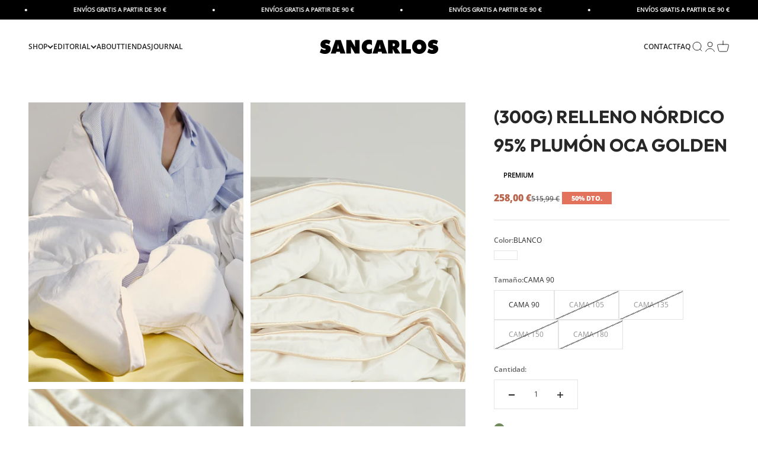

--- FILE ---
content_type: text/html; charset=utf-8
request_url: https://sancarlos.es/products/300g-relleno-nordico-plumon-golden-95-plumon-oca-5-pluma-oca-kassetten
body_size: 44265
content:
<!doctype html>

<html class="no-js" lang="es" dir="ltr">
  <head>
    <meta charset="utf-8">
    <meta name="viewport" content="width=device-width, initial-scale=1.0, height=device-height, minimum-scale=1.0, maximum-scale=1.0">
    <meta name="theme-color" content="#eae6db">

    <title>RELLENO NÓRDICO PLUMÓN GOLDEN | sancarlos.es</title><meta name="description" content="El relleno Nórdico Golden es un relleno con una composición 95% es plumón de oca y 5% pluma de oca. Relleno Nórdico con un tejido exterior 100% Algodón en un acabado de 300 hilos. 10% DTO. EN TU PRIMER PEDIDO. CÓD: HOLA10"><link rel="canonical" href="https://sancarlos.es/products/300g-relleno-nordico-plumon-golden-95-plumon-oca-5-pluma-oca-kassetten"><link rel="shortcut icon" href="//sancarlos.es/cdn/shop/files/icon_8a1aabc13f095adfedcbd56a6509507c_e98a0d8d-e293-4ea0-a3b4-607774359ce2.jpg?v=1710960056&width=96">
      <link rel="apple-touch-icon" href="//sancarlos.es/cdn/shop/files/icon_8a1aabc13f095adfedcbd56a6509507c_e98a0d8d-e293-4ea0-a3b4-607774359ce2.jpg?v=1710960056&width=180"><link rel="preconnect" href="https://cdn.shopify.com">
    <link rel="preconnect" href="https://fonts.shopifycdn.com" crossorigin>
    <link rel="dns-prefetch" href="https://productreviews.shopifycdn.com"><link rel="preload" href="//sancarlos.es/cdn/fonts/open_sans/opensans_n6.15aeff3c913c3fe570c19cdfeed14ce10d09fb08.woff2" as="font" type="font/woff2" crossorigin><meta property="og:type" content="product">
  <meta property="og:title" content="(300G) RELLENO NÓRDICO 95% PLUMÓN OCA GOLDEN">
  <meta property="product:price:amount" content="258,00">
  <meta property="product:price:currency" content="EUR"><meta property="og:image" content="http://sancarlos.es/cdn/shop/files/Disenosintitulo_93.jpg?v=1711953917&width=2048">
  <meta property="og:image:secure_url" content="https://sancarlos.es/cdn/shop/files/Disenosintitulo_93.jpg?v=1711953917&width=2048">
  <meta property="og:image:width" content="1200">
  <meta property="og:image:height" content="1560"><meta property="og:description" content="El relleno Nórdico Golden es un relleno con una composición 95% es plumón de oca y 5% pluma de oca. Relleno Nórdico con un tejido exterior 100% Algodón en un acabado de 300 hilos. 10% DTO. EN TU PRIMER PEDIDO. CÓD: HOLA10"><meta property="og:url" content="https://sancarlos.es/products/300g-relleno-nordico-plumon-golden-95-plumon-oca-5-pluma-oca-kassetten">
<meta property="og:site_name" content="Sancarlos"><meta name="twitter:card" content="summary"><meta name="twitter:title" content="(300G) RELLENO NÓRDICO 95% PLUMÓN OCA GOLDEN">
  <meta name="twitter:description" content="El relleno Nórdico Golden es un edredón con una composición 95% es plumón de oca y 5% pluma de oca.  El plumón de oca hace que tenga una mayor capacidad de aislamiento térmico, ya que los filamentos más grandes atrapan más aire y, por lo tanto, proporcionan un mejor aislamiento. Además, el 95% de su relleno es plumón lo que hace apenas haya pluma, por lo que su peso es más ligero, ya que la pluma con su caña aporta peso que no aísla. El plumón es similar a copos de nieve huecos que crean en su interior una cámara de aire que conserva el calor y aísla del frío. El Sistema Kassetten forma una cámara de aire que permite una mejor distribución del relleno, dando uniformidad de peso y volumen a todo el nórdico evitando zonas frías en su confección. Tog"><meta name="twitter:image" content="https://sancarlos.es/cdn/shop/files/Disenosintitulo_93.jpg?crop=center&height=1200&v=1711953917&width=1200">
  <meta name="twitter:image:alt" content="(300G) RELLENO NÓRDICO 95% PLUMÓN OCA GOLDEN">
  <script type="application/ld+json">
  {
    "@context": "https://schema.org",
    "@type": "Product",
    "productID": 8748860834137,
    "offers": [{
          "@type": "Offer",
          "name": "BLANCO \/ CAMA 90",
          "availability":"https://schema.org/InStock",
          "price": 258.0,
          "priceCurrency": "EUR",
          "priceValidUntil": "2026-01-15","sku": "500703850101","url": "https://sancarlos.es/products/300g-relleno-nordico-plumon-golden-95-plumon-oca-5-pluma-oca-kassetten?variant=47944946843993"
        },
{
          "@type": "Offer",
          "name": "BLANCO \/ CAMA 105",
          "availability":"https://schema.org/OutOfStock",
          "price": 302.0,
          "priceCurrency": "EUR",
          "priceValidUntil": "2026-01-15","sku": "500703850201","url": "https://sancarlos.es/products/300g-relleno-nordico-plumon-golden-95-plumon-oca-5-pluma-oca-kassetten?variant=47944946876761"
        },
{
          "@type": "Offer",
          "name": "BLANCO \/ CAMA 135",
          "availability":"https://schema.org/OutOfStock",
          "price": 335.0,
          "priceCurrency": "EUR",
          "priceValidUntil": "2026-01-15","sku": "500703850301","url": "https://sancarlos.es/products/300g-relleno-nordico-plumon-golden-95-plumon-oca-5-pluma-oca-kassetten?variant=47944946909529"
        },
{
          "@type": "Offer",
          "name": "BLANCO \/ CAMA 150",
          "availability":"https://schema.org/OutOfStock",
          "price": 369.0,
          "priceCurrency": "EUR",
          "priceValidUntil": "2026-01-15","sku": "500703850401","url": "https://sancarlos.es/products/300g-relleno-nordico-plumon-golden-95-plumon-oca-5-pluma-oca-kassetten?variant=47944946942297"
        },
{
          "@type": "Offer",
          "name": "BLANCO \/ CAMA 180",
          "availability":"https://schema.org/OutOfStock",
          "price": 391.0,
          "priceCurrency": "EUR",
          "priceValidUntil": "2026-01-15","sku": "500703850601","url": "https://sancarlos.es/products/300g-relleno-nordico-plumon-golden-95-plumon-oca-5-pluma-oca-kassetten?variant=47944946975065"
        }
],"brand": {
      "@type": "Brand",
      "name": "Sancarlos"
    },
    "name": "(300G) RELLENO NÓRDICO 95% PLUMÓN OCA GOLDEN",
    "description": "El relleno Nórdico Golden es un edredón con una composición 95% es plumón de oca y 5% pluma de oca. \nEl plumón de oca hace que tenga una mayor capacidad de aislamiento térmico, ya que los filamentos más grandes atrapan más aire y, por lo tanto, proporcionan un mejor aislamiento. Además, el 95% de su relleno es plumón lo que hace apenas haya pluma, por lo que su peso es más ligero, ya que la pluma con su caña aporta peso que no aísla. El plumón es similar a copos de nieve huecos que crean en su interior una cámara de aire que conserva el calor y aísla del frío.\nEl Sistema Kassetten forma una cámara de aire que permite una mejor distribución del relleno, dando uniformidad de peso y volumen a todo el nórdico evitando zonas frías en su confección.\nTog 11: El tog es una escala que nos indica el nivel térmico del producto. Garantiza el confort hasta los 7 grados de temperatura.",
    "category": "ALGODÓN",
    "url": "https://sancarlos.es/products/300g-relleno-nordico-plumon-golden-95-plumon-oca-5-pluma-oca-kassetten",
    "sku": "500703850101","weight": {
        "@type": "QuantitativeValue",
        "unitCode": "kg",
        "value": 0.0
      },"image": {
      "@type": "ImageObject",
      "url": "https://sancarlos.es/cdn/shop/files/Disenosintitulo_93.jpg?v=1711953917&width=1024",
      "image": "https://sancarlos.es/cdn/shop/files/Disenosintitulo_93.jpg?v=1711953917&width=1024",
      "name": "(300G) RELLENO NÓRDICO 95% PLUMÓN OCA GOLDEN",
      "width": "1024",
      "height": "1024"
    }
  }
  </script>



  <script type="application/ld+json">
  {
    "@context": "https://schema.org",
    "@type": "BreadcrumbList",
  "itemListElement": [{
      "@type": "ListItem",
      "position": 1,
      "name": "Inicio",
      "item": "https://sancarlos.es"
    },{
          "@type": "ListItem",
          "position": 2,
          "name": "(300G) RELLENO NÓRDICO 95% PLUMÓN OCA GOLDEN",
          "item": "https://sancarlos.es/products/300g-relleno-nordico-plumon-golden-95-plumon-oca-5-pluma-oca-kassetten"
        }]
  }
  </script>

<style>/* Typography (heading) */
  

/* Typography (body) */
  @font-face {
  font-family: "Open Sans";
  font-weight: 600;
  font-style: normal;
  font-display: fallback;
  src: url("//sancarlos.es/cdn/fonts/open_sans/opensans_n6.15aeff3c913c3fe570c19cdfeed14ce10d09fb08.woff2") format("woff2"),
       url("//sancarlos.es/cdn/fonts/open_sans/opensans_n6.14bef14c75f8837a87f70ce22013cb146ee3e9f3.woff") format("woff");
}

@font-face {
  font-family: "Open Sans";
  font-weight: 600;
  font-style: italic;
  font-display: fallback;
  src: url("//sancarlos.es/cdn/fonts/open_sans/opensans_i6.828bbc1b99433eacd7d50c9f0c1bfe16f27b89a3.woff2") format("woff2"),
       url("//sancarlos.es/cdn/fonts/open_sans/opensans_i6.a79e1402e2bbd56b8069014f43ff9c422c30d057.woff") format("woff");
}

@font-face {
  font-family: "Open Sans";
  font-weight: 800;
  font-style: normal;
  font-display: fallback;
  src: url("//sancarlos.es/cdn/fonts/open_sans/opensans_n8.8397a8153d7172f9fd2b668340b216c70cae90a5.woff2") format("woff2"),
       url("//sancarlos.es/cdn/fonts/open_sans/opensans_n8.e6b8c8da9a85739da8727944118b210848d95f08.woff") format("woff");
}

@font-face {
  font-family: "Open Sans";
  font-weight: 800;
  font-style: italic;
  font-display: fallback;
  src: url("//sancarlos.es/cdn/fonts/open_sans/opensans_i8.677319af1852e587858f0d12fe49bfe640a8e14c.woff2") format("woff2"),
       url("//sancarlos.es/cdn/fonts/open_sans/opensans_i8.77fafba30cfcb72e4c6963135ff055209eecce0f.woff") format("woff");
}

:root {
    /**
     * ---------------------------------------------------------------------
     * SPACING VARIABLES
     *
     * We are using a spacing inspired from frameworks like Tailwind CSS.
     * ---------------------------------------------------------------------
     */
    --spacing-0-5: 0.125rem; /* 2px */
    --spacing-1: 0.25rem; /* 4px */
    --spacing-1-5: 0.375rem; /* 6px */
    --spacing-2: 0.5rem; /* 8px */
    --spacing-2-5: 0.625rem; /* 10px */
    --spacing-3: 0.75rem; /* 12px */
    --spacing-3-5: 0.875rem; /* 14px */
    --spacing-4: 1rem; /* 16px */
    --spacing-4-5: 1.125rem; /* 18px */
    --spacing-5: 1.25rem; /* 20px */
    --spacing-5-5: 1.375rem; /* 22px */
    --spacing-6: 1.5rem; /* 24px */
    --spacing-6-5: 1.625rem; /* 26px */
    --spacing-7: 1.75rem; /* 28px */
    --spacing-7-5: 1.875rem; /* 30px */
    --spacing-8: 2rem; /* 32px */
    --spacing-8-5: 2.125rem; /* 34px */
    --spacing-9: 2.25rem; /* 36px */
    --spacing-9-5: 2.375rem; /* 38px */
    --spacing-10: 2.5rem; /* 40px */
    --spacing-11: 2.75rem; /* 44px */
    --spacing-12: 3rem; /* 48px */
    --spacing-14: 3.5rem; /* 56px */
    --spacing-16: 4rem; /* 64px */
    --spacing-18: 4.5rem; /* 72px */
    --spacing-20: 5rem; /* 80px */
    --spacing-24: 6rem; /* 96px */
    --spacing-28: 7rem; /* 112px */
    --spacing-32: 8rem; /* 128px */
    --spacing-36: 9rem; /* 144px */
    --spacing-40: 10rem; /* 160px */
    --spacing-44: 11rem; /* 176px */
    --spacing-48: 12rem; /* 192px */
    --spacing-52: 13rem; /* 208px */
    --spacing-56: 14rem; /* 224px */
    --spacing-60: 15rem; /* 240px */
    --spacing-64: 16rem; /* 256px */
    --spacing-72: 18rem; /* 288px */
    --spacing-80: 20rem; /* 320px */
    --spacing-96: 24rem; /* 384px */

    /* Container */
    --container-max-width: 1600px;
    --container-narrow-max-width: 1350px;
    --container-gutter: var(--spacing-5);
    --section-outer-spacing-block: var(--spacing-12);
    --section-inner-max-spacing-block: var(--spacing-10);
    --section-inner-spacing-inline: var(--container-gutter);
    --section-stack-spacing-block: var(--spacing-8);

    /* Grid gutter */
    --grid-gutter: var(--spacing-5);

    /* Product list settings */
    --product-list-row-gap: var(--spacing-8);
    --product-list-column-gap: var(--grid-gutter);

    /* Form settings */
    --input-gap: var(--spacing-2);
    --input-height: 2.625rem;
    --input-padding-inline: var(--spacing-4);

    /* Other sizes */
    --sticky-area-height: calc(var(--sticky-announcement-bar-enabled, 0) * var(--announcement-bar-height, 0px) + var(--sticky-header-enabled, 0) * var(--header-height, 50px));

    /* RTL support */
    --transform-logical-flip: 1;
    --transform-origin-start: left;
    --transform-origin-end: right;

    /**
     * ---------------------------------------------------------------------
     * TYPOGRAPHY
     * ---------------------------------------------------------------------
     */

    /* Font properties */
    --heading-font-family: Helvetica, Arial, sans-serif;
    --heading-font-weight: 400;
    --heading-font-style: normal;
    --heading-text-transform: uppercase;
    --heading-letter-spacing: 0.05em;
    --text-font-family: "Open Sans", sans-serif;
    --text-font-weight: 600;
    --text-font-style: normal;
    --text-letter-spacing: 0.0em;

    /* Font sizes */
    --text-h0: 3rem;
    --text-h1: 2.5rem;
    --text-h2: 2rem;
    --text-h3: 1.5rem;
    --text-h4: 1.375rem;
    --text-h5: 1.125rem;
    --text-h6: 1rem;
    --text-xs: 0.6875rem;
    --text-sm: 0.75rem;
    --text-base: 0.875rem;
    --text-lg: 1.125rem;

    /**
     * ---------------------------------------------------------------------
     * COLORS
     * ---------------------------------------------------------------------
     */

    /* Color settings */--accent: 39 39 39;
    --text-primary: 39 39 39;
    --background-primary: 255 255 255;
    --dialog-background: 255 255 255;
    --border-color: var(--text-color, var(--text-primary)) / 0.12;

    /* Button colors */
    --button-background-primary: 39 39 39;
    --button-text-primary: 255 255 255;
    --button-background-secondary: 39 39 39;
    --button-text-secondary: 255 255 255;

    /* Status colors */
    --success-background: 238 241 235;
    --success-text: 112 138 92;
    --warning-background: 252 240 227;
    --warning-text: 227 126 22;
    --error-background: 245 229 229;
    --error-text: 170 40 38;

    /* Product colors */
    --on-sale-text: 184 101 77;
    --on-sale-badge-background: 184 101 77;
    --on-sale-badge-text: 255 255 255;
    --sold-out-badge-background: 190 189 185;
    --sold-out-badge-text: 0 0 0;
    --primary-badge-background: 184 101 77;
    --primary-badge-text: 255 255 255;
    --star-color: 255 183 74;
    --product-card-background: 255 255 255;
    --product-card-text: 39 39 39;

    /* Header colors */
    --header-background: 234 230 219;
    --header-text: 39 39 39;

    /* Footer colors */
    --footer-background: 243 243 243;
    --footer-text: 39 39 39;

    /* Rounded variables (used for border radius) */
    --rounded-xs: 0.0rem;
    --rounded-sm: 0.0rem;
    --rounded: 0.0rem;
    --rounded-lg: 0.0rem;
    --rounded-full: 9999px;

    --rounded-button: 0.0rem;
    --rounded-input: 0.0rem;

    /* Box shadow */
    --shadow-sm: 0 2px 8px rgb(var(--text-primary) / 0.0);
    --shadow: 0 5px 15px rgb(var(--text-primary) / 0.0);
    --shadow-md: 0 5px 30px rgb(var(--text-primary) / 0.0);
    --shadow-block: 0px 0px 50px rgb(var(--text-primary) / 0.0);

    /**
     * ---------------------------------------------------------------------
     * OTHER
     * ---------------------------------------------------------------------
     */

    --cursor-close-svg-url: url(//sancarlos.es/cdn/shop/t/22/assets/cursor-close.svg?v=147174565022153725511718621462);
    --cursor-zoom-in-svg-url: url(//sancarlos.es/cdn/shop/t/22/assets/cursor-zoom-in.svg?v=154953035094101115921718621462);
    --cursor-zoom-out-svg-url: url(//sancarlos.es/cdn/shop/t/22/assets/cursor-zoom-out.svg?v=16155520337305705181718621462);
    --checkmark-svg-url: url(//sancarlos.es/cdn/shop/t/22/assets/checkmark.svg?v=77552481021870063511718621462);
  }

  [dir="rtl"]:root {
    /* RTL support */
    --transform-logical-flip: -1;
    --transform-origin-start: right;
    --transform-origin-end: left;
  }

  @media screen and (min-width: 700px) {
    :root {
      /* Typography (font size) */
      --text-h0: 4rem;
      --text-h1: 3rem;
      --text-h2: 2.5rem;
      --text-h3: 2rem;
      --text-h4: 1.625rem;
      --text-h5: 1.25rem;
      --text-h6: 1.125rem;

      --text-xs: 0.6875rem;
      --text-sm: 0.75rem;
      --text-base: 0.75rem;
      --text-lg: 1.0rem;

      /* Spacing */
      --container-gutter: 2rem;
      --section-outer-spacing-block: var(--spacing-16);
      --section-inner-max-spacing-block: var(--spacing-12);
      --section-inner-spacing-inline: var(--spacing-14);
      --section-stack-spacing-block: var(--spacing-12);

      /* Grid gutter */
      --grid-gutter: var(--spacing-6);

      /* Product list settings */
      --product-list-row-gap: var(--spacing-12);

      /* Form settings */
      --input-gap: 1rem;
      --input-height: 3.125rem;
      --input-padding-inline: var(--spacing-5);
    }
  }

  @media screen and (min-width: 1000px) {
    :root {
      /* Spacing settings */
      --container-gutter: var(--spacing-12);
      --section-outer-spacing-block: var(--spacing-18);
      --section-inner-max-spacing-block: var(--spacing-16);
      --section-inner-spacing-inline: var(--spacing-18);
      --section-stack-spacing-block: var(--spacing-12);
    }
  }

  @media screen and (min-width: 1150px) {
    :root {
      /* Spacing settings */
      --container-gutter: var(--spacing-12);
      --section-outer-spacing-block: var(--spacing-20);
      --section-inner-max-spacing-block: var(--spacing-16);
      --section-inner-spacing-inline: var(--spacing-18);
      --section-stack-spacing-block: var(--spacing-12);
    }
  }

  @media screen and (min-width: 1400px) {
    :root {
      /* Typography (font size) */
      --text-h0: 5rem;
      --text-h1: 3.75rem;
      --text-h2: 3rem;
      --text-h3: 2.25rem;
      --text-h4: 2rem;
      --text-h5: 1.5rem;
      --text-h6: 1.25rem;

      --section-outer-spacing-block: var(--spacing-24);
      --section-inner-max-spacing-block: var(--spacing-18);
      --section-inner-spacing-inline: var(--spacing-20);
    }
  }

  @media screen and (min-width: 1600px) {
    :root {
      --section-outer-spacing-block: var(--spacing-24);
      --section-inner-max-spacing-block: var(--spacing-20);
      --section-inner-spacing-inline: var(--spacing-24);
    }
  }

  /**
   * ---------------------------------------------------------------------
   * LIQUID DEPENDANT CSS
   *
   * Our main CSS is Liquid free, but some very specific features depend on
   * theme settings, so we have them here
   * ---------------------------------------------------------------------
   */@media screen and (pointer: fine) {
        /* The !important are for the Shopify Payment button to ensure we override the default from Shopify styles */
        .button:not([disabled]):not(.button--outline):hover, .btn:not([disabled]):hover, .shopify-payment-button__button--unbranded:not([disabled]):hover {
          background-color: transparent !important;
          color: rgb(var(--button-outline-color) / var(--button-background-opacity, 1)) !important;
          box-shadow: inset 0 0 0 2px currentColor !important;
        }

        .button--outline:not([disabled]):hover {
          background: rgb(var(--button-background));
          color: rgb(var(--button-text-color));
          box-shadow: inset 0 0 0 2px rgb(var(--button-background));
        }
      }</style><script>
  document.documentElement.classList.replace('no-js', 'js');

  // This allows to expose several variables to the global scope, to be used in scripts
  window.themeVariables = {
    settings: {
      showPageTransition: false,
      headingApparition: "none",
      pageType: "product",
      moneyFormat: "{{amount_with_comma_separator}} €",
      moneyWithCurrencyFormat: "{{amount_with_comma_separator}} €",
      currencyCodeEnabled: false,
      cartType: "drawer",
      showDiscount: true,
      discountMode: "percentage"
    },

    strings: {
      accessibilityClose: "Cerrar",
      accessibilityNext: "Siguiente",
      accessibilityPrevious: "Anterior",
      addToCartButton: "AÑADIR A LA CESTA",
      soldOutButton: "Agotado",
      preOrderButton: "Pedido previo",
      unavailableButton: "No disponible",
      closeGallery: "Cerrar galería",
      zoomGallery: "Zoom",
      errorGallery: "No se puede cargar la imagen",
      soldOutBadge: "Agotado",
      discountBadge: "@@ DTO.",
      sku: "SKU:",
      searchNoResults: "No se encontraron resultados.",
      addOrderNote: "Añadir nota al pedido",
      editOrderNote: "Editar nota del pedido",
      shippingEstimatorNoResults: "No hacemos envíos a tu dirección.",
      shippingEstimatorOneResult: "Hay una tarifa de gastos de envío para tu dirección:",
      shippingEstimatorMultipleResults: "Hay varias tarifas de gastos de envío para tu dirección:",
      shippingEstimatorError: "Se produjo un error al recuperar las tarifas de gastos de envío:"
    },

    breakpoints: {
      'sm': 'screen and (min-width: 700px)',
      'md': 'screen and (min-width: 1000px)',
      'lg': 'screen and (min-width: 1150px)',
      'xl': 'screen and (min-width: 1400px)',

      'sm-max': 'screen and (max-width: 699px)',
      'md-max': 'screen and (max-width: 999px)',
      'lg-max': 'screen and (max-width: 1149px)',
      'xl-max': 'screen and (max-width: 1399px)'
    }
  };// For detecting native share
  document.documentElement.classList.add(`native-share--${navigator.share ? 'enabled' : 'disabled'}`);// We save the product ID in local storage to be eventually used for recently viewed section
    try {
      const recentlyViewedProducts = new Set(JSON.parse(localStorage.getItem('theme:recently-viewed-products') || '[]'));

      recentlyViewedProducts.delete(8748860834137); // Delete first to re-move the product
      recentlyViewedProducts.add(8748860834137);

      localStorage.setItem('theme:recently-viewed-products', JSON.stringify(Array.from(recentlyViewedProducts.values()).reverse()));
    } catch (e) {
      // Safari in private mode does not allow setting item, we silently fail
    }</script><script type="module" src="//sancarlos.es/cdn/shop/t/22/assets/vendor.min.js?v=110209841862038618801718621462"></script>
    <script type="module" src="//sancarlos.es/cdn/shop/t/22/assets/theme.js?v=154470634150167737091718742577"></script>
    <script type="module" src="//sancarlos.es/cdn/shop/t/22/assets/sections.js?v=162973961920139465481718785458"></script>

    <script>window.performance && window.performance.mark && window.performance.mark('shopify.content_for_header.start');</script><meta name="google-site-verification" content="vRZGnIwc1siYFltKVKcQ731NfMxTzv7fOFtzI3fHpwY">
<meta id="shopify-digital-wallet" name="shopify-digital-wallet" content="/80902816089/digital_wallets/dialog">
<meta name="shopify-checkout-api-token" content="fc1b4284d81f58d158c6c7aa393fd1e9">
<meta id="in-context-paypal-metadata" data-shop-id="80902816089" data-venmo-supported="false" data-environment="production" data-locale="es_ES" data-paypal-v4="true" data-currency="EUR">
<link rel="alternate" type="application/json+oembed" href="https://sancarlos.es/products/300g-relleno-nordico-plumon-golden-95-plumon-oca-5-pluma-oca-kassetten.oembed">
<script async="async" src="/checkouts/internal/preloads.js?locale=es-ES"></script>
<link rel="preconnect" href="https://shop.app" crossorigin="anonymous">
<script async="async" src="https://shop.app/checkouts/internal/preloads.js?locale=es-ES&shop_id=80902816089" crossorigin="anonymous"></script>
<script id="apple-pay-shop-capabilities" type="application/json">{"shopId":80902816089,"countryCode":"ES","currencyCode":"EUR","merchantCapabilities":["supports3DS"],"merchantId":"gid:\/\/shopify\/Shop\/80902816089","merchantName":"Sancarlos","requiredBillingContactFields":["postalAddress","email","phone"],"requiredShippingContactFields":["postalAddress","email","phone"],"shippingType":"shipping","supportedNetworks":["visa","maestro","masterCard","amex"],"total":{"type":"pending","label":"Sancarlos","amount":"1.00"},"shopifyPaymentsEnabled":true,"supportsSubscriptions":true}</script>
<script id="shopify-features" type="application/json">{"accessToken":"fc1b4284d81f58d158c6c7aa393fd1e9","betas":["rich-media-storefront-analytics"],"domain":"sancarlos.es","predictiveSearch":true,"shopId":80902816089,"locale":"es"}</script>
<script>var Shopify = Shopify || {};
Shopify.shop = "d74464-5.myshopify.com";
Shopify.locale = "es";
Shopify.currency = {"active":"EUR","rate":"1.0"};
Shopify.country = "ES";
Shopify.theme = {"name":"Impact - Guacamole -  Jun 15","id":163371778393,"schema_name":"Impact","schema_version":"4.8.0","theme_store_id":1190,"role":"main"};
Shopify.theme.handle = "null";
Shopify.theme.style = {"id":null,"handle":null};
Shopify.cdnHost = "sancarlos.es/cdn";
Shopify.routes = Shopify.routes || {};
Shopify.routes.root = "/";</script>
<script type="module">!function(o){(o.Shopify=o.Shopify||{}).modules=!0}(window);</script>
<script>!function(o){function n(){var o=[];function n(){o.push(Array.prototype.slice.apply(arguments))}return n.q=o,n}var t=o.Shopify=o.Shopify||{};t.loadFeatures=n(),t.autoloadFeatures=n()}(window);</script>
<script>
  window.ShopifyPay = window.ShopifyPay || {};
  window.ShopifyPay.apiHost = "shop.app\/pay";
  window.ShopifyPay.redirectState = null;
</script>
<script id="shop-js-analytics" type="application/json">{"pageType":"product"}</script>
<script defer="defer" async type="module" src="//sancarlos.es/cdn/shopifycloud/shop-js/modules/v2/client.init-shop-cart-sync_CKHg5p7x.es.esm.js"></script>
<script defer="defer" async type="module" src="//sancarlos.es/cdn/shopifycloud/shop-js/modules/v2/chunk.common_DkoBXfB9.esm.js"></script>
<script type="module">
  await import("//sancarlos.es/cdn/shopifycloud/shop-js/modules/v2/client.init-shop-cart-sync_CKHg5p7x.es.esm.js");
await import("//sancarlos.es/cdn/shopifycloud/shop-js/modules/v2/chunk.common_DkoBXfB9.esm.js");

  window.Shopify.SignInWithShop?.initShopCartSync?.({"fedCMEnabled":true,"windoidEnabled":true});

</script>
<script>
  window.Shopify = window.Shopify || {};
  if (!window.Shopify.featureAssets) window.Shopify.featureAssets = {};
  window.Shopify.featureAssets['shop-js'] = {"shop-cart-sync":["modules/v2/client.shop-cart-sync_DF600d3f.es.esm.js","modules/v2/chunk.common_DkoBXfB9.esm.js"],"init-fed-cm":["modules/v2/client.init-fed-cm_BaTwlTLq.es.esm.js","modules/v2/chunk.common_DkoBXfB9.esm.js"],"init-shop-email-lookup-coordinator":["modules/v2/client.init-shop-email-lookup-coordinator_DGn42MWG.es.esm.js","modules/v2/chunk.common_DkoBXfB9.esm.js"],"shop-cash-offers":["modules/v2/client.shop-cash-offers_DJ1gU0M-.es.esm.js","modules/v2/chunk.common_DkoBXfB9.esm.js","modules/v2/chunk.modal_BKV_QdE1.esm.js"],"shop-button":["modules/v2/client.shop-button_qrg-xxKB.es.esm.js","modules/v2/chunk.common_DkoBXfB9.esm.js"],"init-windoid":["modules/v2/client.init-windoid_DI-tHOtS.es.esm.js","modules/v2/chunk.common_DkoBXfB9.esm.js"],"avatar":["modules/v2/client.avatar_BTnouDA3.es.esm.js"],"init-shop-cart-sync":["modules/v2/client.init-shop-cart-sync_CKHg5p7x.es.esm.js","modules/v2/chunk.common_DkoBXfB9.esm.js"],"shop-toast-manager":["modules/v2/client.shop-toast-manager_FBjnZogB.es.esm.js","modules/v2/chunk.common_DkoBXfB9.esm.js"],"pay-button":["modules/v2/client.pay-button_vt4cPKHZ.es.esm.js","modules/v2/chunk.common_DkoBXfB9.esm.js"],"shop-login-button":["modules/v2/client.shop-login-button_D-keTisJ.es.esm.js","modules/v2/chunk.common_DkoBXfB9.esm.js","modules/v2/chunk.modal_BKV_QdE1.esm.js"],"init-customer-accounts-sign-up":["modules/v2/client.init-customer-accounts-sign-up_BEXFXs_k.es.esm.js","modules/v2/client.shop-login-button_D-keTisJ.es.esm.js","modules/v2/chunk.common_DkoBXfB9.esm.js","modules/v2/chunk.modal_BKV_QdE1.esm.js"],"init-shop-for-new-customer-accounts":["modules/v2/client.init-shop-for-new-customer-accounts_CTR5YOZT.es.esm.js","modules/v2/client.shop-login-button_D-keTisJ.es.esm.js","modules/v2/chunk.common_DkoBXfB9.esm.js","modules/v2/chunk.modal_BKV_QdE1.esm.js"],"init-customer-accounts":["modules/v2/client.init-customer-accounts_YIStaXN7.es.esm.js","modules/v2/client.shop-login-button_D-keTisJ.es.esm.js","modules/v2/chunk.common_DkoBXfB9.esm.js","modules/v2/chunk.modal_BKV_QdE1.esm.js"],"shop-follow-button":["modules/v2/client.shop-follow-button_BgVnqwAI.es.esm.js","modules/v2/chunk.common_DkoBXfB9.esm.js","modules/v2/chunk.modal_BKV_QdE1.esm.js"],"lead-capture":["modules/v2/client.lead-capture_BoYZpNTW.es.esm.js","modules/v2/chunk.common_DkoBXfB9.esm.js","modules/v2/chunk.modal_BKV_QdE1.esm.js"],"checkout-modal":["modules/v2/client.checkout-modal_CnczZkF6.es.esm.js","modules/v2/chunk.common_DkoBXfB9.esm.js","modules/v2/chunk.modal_BKV_QdE1.esm.js"],"shop-login":["modules/v2/client.shop-login_D5PJYfnF.es.esm.js","modules/v2/chunk.common_DkoBXfB9.esm.js","modules/v2/chunk.modal_BKV_QdE1.esm.js"],"payment-terms":["modules/v2/client.payment-terms_xGPodzX4.es.esm.js","modules/v2/chunk.common_DkoBXfB9.esm.js","modules/v2/chunk.modal_BKV_QdE1.esm.js"]};
</script>
<script>(function() {
  var isLoaded = false;
  function asyncLoad() {
    if (isLoaded) return;
    isLoaded = true;
    var urls = ["https:\/\/sma.lis.sequra.com\/scripts\/widgets?shop=d74464-5.myshopify.com","https:\/\/d1639lhkj5l89m.cloudfront.net\/js\/storefront\/uppromote.js?shop=d74464-5.myshopify.com","https:\/\/app.tncapp.com\/get_script\/316d69dc03d611efb07fce1402816c60.js?v=74791\u0026shop=d74464-5.myshopify.com"];
    for (var i = 0; i < urls.length; i++) {
      var s = document.createElement('script');
      s.type = 'text/javascript';
      s.async = true;
      s.src = urls[i];
      var x = document.getElementsByTagName('script')[0];
      x.parentNode.insertBefore(s, x);
    }
  };
  if(window.attachEvent) {
    window.attachEvent('onload', asyncLoad);
  } else {
    window.addEventListener('load', asyncLoad, false);
  }
})();</script>
<script id="__st">var __st={"a":80902816089,"offset":3600,"reqid":"b693a946-0b8a-4c81-9889-a78e92c24ea8-1767577942","pageurl":"sancarlos.es\/products\/300g-relleno-nordico-plumon-golden-95-plumon-oca-5-pluma-oca-kassetten","u":"3f37ffbf5750","p":"product","rtyp":"product","rid":8748860834137};</script>
<script>window.ShopifyPaypalV4VisibilityTracking = true;</script>
<script id="captcha-bootstrap">!function(){'use strict';const t='contact',e='account',n='new_comment',o=[[t,t],['blogs',n],['comments',n],[t,'customer']],c=[[e,'customer_login'],[e,'guest_login'],[e,'recover_customer_password'],[e,'create_customer']],r=t=>t.map((([t,e])=>`form[action*='/${t}']:not([data-nocaptcha='true']) input[name='form_type'][value='${e}']`)).join(','),a=t=>()=>t?[...document.querySelectorAll(t)].map((t=>t.form)):[];function s(){const t=[...o],e=r(t);return a(e)}const i='password',u='form_key',d=['recaptcha-v3-token','g-recaptcha-response','h-captcha-response',i],f=()=>{try{return window.sessionStorage}catch{return}},m='__shopify_v',_=t=>t.elements[u];function p(t,e,n=!1){try{const o=window.sessionStorage,c=JSON.parse(o.getItem(e)),{data:r}=function(t){const{data:e,action:n}=t;return t[m]||n?{data:e,action:n}:{data:t,action:n}}(c);for(const[e,n]of Object.entries(r))t.elements[e]&&(t.elements[e].value=n);n&&o.removeItem(e)}catch(o){console.error('form repopulation failed',{error:o})}}const l='form_type',E='cptcha';function T(t){t.dataset[E]=!0}const w=window,h=w.document,L='Shopify',v='ce_forms',y='captcha';let A=!1;((t,e)=>{const n=(g='f06e6c50-85a8-45c8-87d0-21a2b65856fe',I='https://cdn.shopify.com/shopifycloud/storefront-forms-hcaptcha/ce_storefront_forms_captcha_hcaptcha.v1.5.2.iife.js',D={infoText:'Protegido por hCaptcha',privacyText:'Privacidad',termsText:'Términos'},(t,e,n)=>{const o=w[L][v],c=o.bindForm;if(c)return c(t,g,e,D).then(n);var r;o.q.push([[t,g,e,D],n]),r=I,A||(h.body.append(Object.assign(h.createElement('script'),{id:'captcha-provider',async:!0,src:r})),A=!0)});var g,I,D;w[L]=w[L]||{},w[L][v]=w[L][v]||{},w[L][v].q=[],w[L][y]=w[L][y]||{},w[L][y].protect=function(t,e){n(t,void 0,e),T(t)},Object.freeze(w[L][y]),function(t,e,n,w,h,L){const[v,y,A,g]=function(t,e,n){const i=e?o:[],u=t?c:[],d=[...i,...u],f=r(d),m=r(i),_=r(d.filter((([t,e])=>n.includes(e))));return[a(f),a(m),a(_),s()]}(w,h,L),I=t=>{const e=t.target;return e instanceof HTMLFormElement?e:e&&e.form},D=t=>v().includes(t);t.addEventListener('submit',(t=>{const e=I(t);if(!e)return;const n=D(e)&&!e.dataset.hcaptchaBound&&!e.dataset.recaptchaBound,o=_(e),c=g().includes(e)&&(!o||!o.value);(n||c)&&t.preventDefault(),c&&!n&&(function(t){try{if(!f())return;!function(t){const e=f();if(!e)return;const n=_(t);if(!n)return;const o=n.value;o&&e.removeItem(o)}(t);const e=Array.from(Array(32),(()=>Math.random().toString(36)[2])).join('');!function(t,e){_(t)||t.append(Object.assign(document.createElement('input'),{type:'hidden',name:u})),t.elements[u].value=e}(t,e),function(t,e){const n=f();if(!n)return;const o=[...t.querySelectorAll(`input[type='${i}']`)].map((({name:t})=>t)),c=[...d,...o],r={};for(const[a,s]of new FormData(t).entries())c.includes(a)||(r[a]=s);n.setItem(e,JSON.stringify({[m]:1,action:t.action,data:r}))}(t,e)}catch(e){console.error('failed to persist form',e)}}(e),e.submit())}));const S=(t,e)=>{t&&!t.dataset[E]&&(n(t,e.some((e=>e===t))),T(t))};for(const o of['focusin','change'])t.addEventListener(o,(t=>{const e=I(t);D(e)&&S(e,y())}));const B=e.get('form_key'),M=e.get(l),P=B&&M;t.addEventListener('DOMContentLoaded',(()=>{const t=y();if(P)for(const e of t)e.elements[l].value===M&&p(e,B);[...new Set([...A(),...v().filter((t=>'true'===t.dataset.shopifyCaptcha))])].forEach((e=>S(e,t)))}))}(h,new URLSearchParams(w.location.search),n,t,e,['guest_login'])})(!0,!0)}();</script>
<script integrity="sha256-4kQ18oKyAcykRKYeNunJcIwy7WH5gtpwJnB7kiuLZ1E=" data-source-attribution="shopify.loadfeatures" defer="defer" src="//sancarlos.es/cdn/shopifycloud/storefront/assets/storefront/load_feature-a0a9edcb.js" crossorigin="anonymous"></script>
<script crossorigin="anonymous" defer="defer" src="//sancarlos.es/cdn/shopifycloud/storefront/assets/shopify_pay/storefront-65b4c6d7.js?v=20250812"></script>
<script data-source-attribution="shopify.dynamic_checkout.dynamic.init">var Shopify=Shopify||{};Shopify.PaymentButton=Shopify.PaymentButton||{isStorefrontPortableWallets:!0,init:function(){window.Shopify.PaymentButton.init=function(){};var t=document.createElement("script");t.src="https://sancarlos.es/cdn/shopifycloud/portable-wallets/latest/portable-wallets.es.js",t.type="module",document.head.appendChild(t)}};
</script>
<script data-source-attribution="shopify.dynamic_checkout.buyer_consent">
  function portableWalletsHideBuyerConsent(e){var t=document.getElementById("shopify-buyer-consent"),n=document.getElementById("shopify-subscription-policy-button");t&&n&&(t.classList.add("hidden"),t.setAttribute("aria-hidden","true"),n.removeEventListener("click",e))}function portableWalletsShowBuyerConsent(e){var t=document.getElementById("shopify-buyer-consent"),n=document.getElementById("shopify-subscription-policy-button");t&&n&&(t.classList.remove("hidden"),t.removeAttribute("aria-hidden"),n.addEventListener("click",e))}window.Shopify?.PaymentButton&&(window.Shopify.PaymentButton.hideBuyerConsent=portableWalletsHideBuyerConsent,window.Shopify.PaymentButton.showBuyerConsent=portableWalletsShowBuyerConsent);
</script>
<script data-source-attribution="shopify.dynamic_checkout.cart.bootstrap">document.addEventListener("DOMContentLoaded",(function(){function t(){return document.querySelector("shopify-accelerated-checkout-cart, shopify-accelerated-checkout")}if(t())Shopify.PaymentButton.init();else{new MutationObserver((function(e,n){t()&&(Shopify.PaymentButton.init(),n.disconnect())})).observe(document.body,{childList:!0,subtree:!0})}}));
</script>
<link id="shopify-accelerated-checkout-styles" rel="stylesheet" media="screen" href="https://sancarlos.es/cdn/shopifycloud/portable-wallets/latest/accelerated-checkout-backwards-compat.css" crossorigin="anonymous">
<style id="shopify-accelerated-checkout-cart">
        #shopify-buyer-consent {
  margin-top: 1em;
  display: inline-block;
  width: 100%;
}

#shopify-buyer-consent.hidden {
  display: none;
}

#shopify-subscription-policy-button {
  background: none;
  border: none;
  padding: 0;
  text-decoration: underline;
  font-size: inherit;
  cursor: pointer;
}

#shopify-subscription-policy-button::before {
  box-shadow: none;
}

      </style>

<script>window.performance && window.performance.mark && window.performance.mark('shopify.content_for_header.end');</script>
<link href="//sancarlos.es/cdn/shop/t/22/assets/theme.css?v=169238880110018031801718621462" rel="stylesheet" type="text/css" media="all" /><meta name="google-site-verification" content="g23HZgF9tgnFDLTMq74me2AR9BfAgiXEKYysvSorpM8" />

    <script>
    const agreeConsent = '.Avada-CookiesBar_AgreeButtonText'
    const denyConsent = '.Avada-CookiesBar_DenyButtonText'

    window.addEventListener('DOMContentLoaded', () => {
        console.log('%cDOM READY', 'background: #222; color: #bada55; font-size: 30px');

        window.addEventListener('click', (e) => {
            if (e.target.closest(agreeConsent) && sessionStorage.getItem('_fl_ga4') === null) {
                sessionStorage.setItem('_fl_ga4', 'true')
                console.log('%cAgree', 'background: #222; color: #bada55; font-size: 30px');
                Shopify.analytics.publish('allow_Avada')
            }
            else if (e.target.closest(denyConsent) && sessionStorage.getItem('_fl_ga4') === null) {
                sessionStorage.setItem('_fl_ga4', 'true')
                console.log('%cDecline', 'background: #222; color: #bada55; font-size: 30px');
                Shopify.analytics.publish('deny_Avada')
            }
        })
    })
</script>
    
  <!-- BEGIN app block: shopify://apps/starapps-variant-image/blocks/starapps-via-embed/2a01d106-3d10-48e8-ba53-5cb971217ac4 -->


    
<script src="https://cdn.starapps.studio/apps/via/d74464-5/script-1754304925.js" async crossorigin="anonymous"></script>
    
    
      <script src="https://cdn.shopify.com/extensions/019ae3c5-8dad-7534-b403-e2f366aaf7fc/variant-image-automator-32/assets/store-front-error-tracking.js" via-js-type="error-tracking" defer></script>
    
    <script via-metafields>window.viaData = {
        limitOnProduct: null,
        viaStatus: null
      }
    </script>
<!-- END app block --><!-- BEGIN app block: shopify://apps/tnc-terms-checkbox/blocks/app-embed/2b45c8fb-5ee2-4392-8a72-b663da1d38ad -->
<script async src="https://app.tncapp.com/get_script/?shop_url=d74464-5.myshopify.com"></script>


<!-- END app block --><script src="https://cdn.shopify.com/extensions/019b0ca3-aa13-7aa2-a0b4-6cb667a1f6f7/essential-countdown-timer-55/assets/countdown_timer_essential_apps.min.js" type="text/javascript" defer="defer"></script>
<script src="https://cdn.shopify.com/extensions/019b35a3-cff8-7eb0-85f4-edb1f960047c/avada-app-49/assets/avada-cookie.js" type="text/javascript" defer="defer"></script>
<link href="https://monorail-edge.shopifysvc.com" rel="dns-prefetch">
<script>(function(){if ("sendBeacon" in navigator && "performance" in window) {try {var session_token_from_headers = performance.getEntriesByType('navigation')[0].serverTiming.find(x => x.name == '_s').description;} catch {var session_token_from_headers = undefined;}var session_cookie_matches = document.cookie.match(/_shopify_s=([^;]*)/);var session_token_from_cookie = session_cookie_matches && session_cookie_matches.length === 2 ? session_cookie_matches[1] : "";var session_token = session_token_from_headers || session_token_from_cookie || "";function handle_abandonment_event(e) {var entries = performance.getEntries().filter(function(entry) {return /monorail-edge.shopifysvc.com/.test(entry.name);});if (!window.abandonment_tracked && entries.length === 0) {window.abandonment_tracked = true;var currentMs = Date.now();var navigation_start = performance.timing.navigationStart;var payload = {shop_id: 80902816089,url: window.location.href,navigation_start,duration: currentMs - navigation_start,session_token,page_type: "product"};window.navigator.sendBeacon("https://monorail-edge.shopifysvc.com/v1/produce", JSON.stringify({schema_id: "online_store_buyer_site_abandonment/1.1",payload: payload,metadata: {event_created_at_ms: currentMs,event_sent_at_ms: currentMs}}));}}window.addEventListener('pagehide', handle_abandonment_event);}}());</script>
<script id="web-pixels-manager-setup">(function e(e,d,r,n,o){if(void 0===o&&(o={}),!Boolean(null===(a=null===(i=window.Shopify)||void 0===i?void 0:i.analytics)||void 0===a?void 0:a.replayQueue)){var i,a;window.Shopify=window.Shopify||{};var t=window.Shopify;t.analytics=t.analytics||{};var s=t.analytics;s.replayQueue=[],s.publish=function(e,d,r){return s.replayQueue.push([e,d,r]),!0};try{self.performance.mark("wpm:start")}catch(e){}var l=function(){var e={modern:/Edge?\/(1{2}[4-9]|1[2-9]\d|[2-9]\d{2}|\d{4,})\.\d+(\.\d+|)|Firefox\/(1{2}[4-9]|1[2-9]\d|[2-9]\d{2}|\d{4,})\.\d+(\.\d+|)|Chrom(ium|e)\/(9{2}|\d{3,})\.\d+(\.\d+|)|(Maci|X1{2}).+ Version\/(15\.\d+|(1[6-9]|[2-9]\d|\d{3,})\.\d+)([,.]\d+|)( \(\w+\)|)( Mobile\/\w+|) Safari\/|Chrome.+OPR\/(9{2}|\d{3,})\.\d+\.\d+|(CPU[ +]OS|iPhone[ +]OS|CPU[ +]iPhone|CPU IPhone OS|CPU iPad OS)[ +]+(15[._]\d+|(1[6-9]|[2-9]\d|\d{3,})[._]\d+)([._]\d+|)|Android:?[ /-](13[3-9]|1[4-9]\d|[2-9]\d{2}|\d{4,})(\.\d+|)(\.\d+|)|Android.+Firefox\/(13[5-9]|1[4-9]\d|[2-9]\d{2}|\d{4,})\.\d+(\.\d+|)|Android.+Chrom(ium|e)\/(13[3-9]|1[4-9]\d|[2-9]\d{2}|\d{4,})\.\d+(\.\d+|)|SamsungBrowser\/([2-9]\d|\d{3,})\.\d+/,legacy:/Edge?\/(1[6-9]|[2-9]\d|\d{3,})\.\d+(\.\d+|)|Firefox\/(5[4-9]|[6-9]\d|\d{3,})\.\d+(\.\d+|)|Chrom(ium|e)\/(5[1-9]|[6-9]\d|\d{3,})\.\d+(\.\d+|)([\d.]+$|.*Safari\/(?![\d.]+ Edge\/[\d.]+$))|(Maci|X1{2}).+ Version\/(10\.\d+|(1[1-9]|[2-9]\d|\d{3,})\.\d+)([,.]\d+|)( \(\w+\)|)( Mobile\/\w+|) Safari\/|Chrome.+OPR\/(3[89]|[4-9]\d|\d{3,})\.\d+\.\d+|(CPU[ +]OS|iPhone[ +]OS|CPU[ +]iPhone|CPU IPhone OS|CPU iPad OS)[ +]+(10[._]\d+|(1[1-9]|[2-9]\d|\d{3,})[._]\d+)([._]\d+|)|Android:?[ /-](13[3-9]|1[4-9]\d|[2-9]\d{2}|\d{4,})(\.\d+|)(\.\d+|)|Mobile Safari.+OPR\/([89]\d|\d{3,})\.\d+\.\d+|Android.+Firefox\/(13[5-9]|1[4-9]\d|[2-9]\d{2}|\d{4,})\.\d+(\.\d+|)|Android.+Chrom(ium|e)\/(13[3-9]|1[4-9]\d|[2-9]\d{2}|\d{4,})\.\d+(\.\d+|)|Android.+(UC? ?Browser|UCWEB|U3)[ /]?(15\.([5-9]|\d{2,})|(1[6-9]|[2-9]\d|\d{3,})\.\d+)\.\d+|SamsungBrowser\/(5\.\d+|([6-9]|\d{2,})\.\d+)|Android.+MQ{2}Browser\/(14(\.(9|\d{2,})|)|(1[5-9]|[2-9]\d|\d{3,})(\.\d+|))(\.\d+|)|K[Aa][Ii]OS\/(3\.\d+|([4-9]|\d{2,})\.\d+)(\.\d+|)/},d=e.modern,r=e.legacy,n=navigator.userAgent;return n.match(d)?"modern":n.match(r)?"legacy":"unknown"}(),u="modern"===l?"modern":"legacy",c=(null!=n?n:{modern:"",legacy:""})[u],f=function(e){return[e.baseUrl,"/wpm","/b",e.hashVersion,"modern"===e.buildTarget?"m":"l",".js"].join("")}({baseUrl:d,hashVersion:r,buildTarget:u}),m=function(e){var d=e.version,r=e.bundleTarget,n=e.surface,o=e.pageUrl,i=e.monorailEndpoint;return{emit:function(e){var a=e.status,t=e.errorMsg,s=(new Date).getTime(),l=JSON.stringify({metadata:{event_sent_at_ms:s},events:[{schema_id:"web_pixels_manager_load/3.1",payload:{version:d,bundle_target:r,page_url:o,status:a,surface:n,error_msg:t},metadata:{event_created_at_ms:s}}]});if(!i)return console&&console.warn&&console.warn("[Web Pixels Manager] No Monorail endpoint provided, skipping logging."),!1;try{return self.navigator.sendBeacon.bind(self.navigator)(i,l)}catch(e){}var u=new XMLHttpRequest;try{return u.open("POST",i,!0),u.setRequestHeader("Content-Type","text/plain"),u.send(l),!0}catch(e){return console&&console.warn&&console.warn("[Web Pixels Manager] Got an unhandled error while logging to Monorail."),!1}}}}({version:r,bundleTarget:l,surface:e.surface,pageUrl:self.location.href,monorailEndpoint:e.monorailEndpoint});try{o.browserTarget=l,function(e){var d=e.src,r=e.async,n=void 0===r||r,o=e.onload,i=e.onerror,a=e.sri,t=e.scriptDataAttributes,s=void 0===t?{}:t,l=document.createElement("script"),u=document.querySelector("head"),c=document.querySelector("body");if(l.async=n,l.src=d,a&&(l.integrity=a,l.crossOrigin="anonymous"),s)for(var f in s)if(Object.prototype.hasOwnProperty.call(s,f))try{l.dataset[f]=s[f]}catch(e){}if(o&&l.addEventListener("load",o),i&&l.addEventListener("error",i),u)u.appendChild(l);else{if(!c)throw new Error("Did not find a head or body element to append the script");c.appendChild(l)}}({src:f,async:!0,onload:function(){if(!function(){var e,d;return Boolean(null===(d=null===(e=window.Shopify)||void 0===e?void 0:e.analytics)||void 0===d?void 0:d.initialized)}()){var d=window.webPixelsManager.init(e)||void 0;if(d){var r=window.Shopify.analytics;r.replayQueue.forEach((function(e){var r=e[0],n=e[1],o=e[2];d.publishCustomEvent(r,n,o)})),r.replayQueue=[],r.publish=d.publishCustomEvent,r.visitor=d.visitor,r.initialized=!0}}},onerror:function(){return m.emit({status:"failed",errorMsg:"".concat(f," has failed to load")})},sri:function(e){var d=/^sha384-[A-Za-z0-9+/=]+$/;return"string"==typeof e&&d.test(e)}(c)?c:"",scriptDataAttributes:o}),m.emit({status:"loading"})}catch(e){m.emit({status:"failed",errorMsg:(null==e?void 0:e.message)||"Unknown error"})}}})({shopId: 80902816089,storefrontBaseUrl: "https://sancarlos.es",extensionsBaseUrl: "https://extensions.shopifycdn.com/cdn/shopifycloud/web-pixels-manager",monorailEndpoint: "https://monorail-edge.shopifysvc.com/unstable/produce_batch",surface: "storefront-renderer",enabledBetaFlags: ["2dca8a86","a0d5f9d2"],webPixelsConfigList: [{"id":"3325854041","configuration":"{\"shopId\":\"141741\",\"env\":\"production\",\"metaData\":\"[]\"}","eventPayloadVersion":"v1","runtimeContext":"STRICT","scriptVersion":"ed0b017f0184e34e4ee251463785a0e9","type":"APP","apiClientId":2773553,"privacyPurposes":[],"dataSharingAdjustments":{"protectedCustomerApprovalScopes":["read_customer_address","read_customer_email","read_customer_name","read_customer_personal_data","read_customer_phone"]}},{"id":"2850881881","configuration":"{\"accountID\":\"d74464-5\"}","eventPayloadVersion":"v1","runtimeContext":"STRICT","scriptVersion":"895ccb0efac293a41aa3d787a113a969","type":"APP","apiClientId":12388204545,"privacyPurposes":["ANALYTICS","MARKETING","SALE_OF_DATA"],"dataSharingAdjustments":{"protectedCustomerApprovalScopes":["read_customer_email","read_customer_name","read_customer_personal_data","read_customer_phone"]}},{"id":"895713625","configuration":"{\"config\":\"{\\\"pixel_id\\\":\\\"GT-W6N2MFWN\\\",\\\"target_country\\\":\\\"ES\\\",\\\"gtag_events\\\":[{\\\"type\\\":\\\"purchase\\\",\\\"action_label\\\":\\\"MC-Y972EFL2PH\\\"},{\\\"type\\\":\\\"page_view\\\",\\\"action_label\\\":\\\"MC-Y972EFL2PH\\\"},{\\\"type\\\":\\\"view_item\\\",\\\"action_label\\\":\\\"MC-Y972EFL2PH\\\"}],\\\"enable_monitoring_mode\\\":false}\"}","eventPayloadVersion":"v1","runtimeContext":"OPEN","scriptVersion":"b2a88bafab3e21179ed38636efcd8a93","type":"APP","apiClientId":1780363,"privacyPurposes":[],"dataSharingAdjustments":{"protectedCustomerApprovalScopes":["read_customer_address","read_customer_email","read_customer_name","read_customer_personal_data","read_customer_phone"]}},{"id":"278561113","configuration":"{\"pixel_id\":\"918856003293780\",\"pixel_type\":\"facebook_pixel\",\"metaapp_system_user_token\":\"-\"}","eventPayloadVersion":"v1","runtimeContext":"OPEN","scriptVersion":"ca16bc87fe92b6042fbaa3acc2fbdaa6","type":"APP","apiClientId":2329312,"privacyPurposes":["ANALYTICS","MARKETING","SALE_OF_DATA"],"dataSharingAdjustments":{"protectedCustomerApprovalScopes":["read_customer_address","read_customer_email","read_customer_name","read_customer_personal_data","read_customer_phone"]}},{"id":"94601561","eventPayloadVersion":"1","runtimeContext":"LAX","scriptVersion":"29","type":"CUSTOM","privacyPurposes":["SALE_OF_DATA"],"name":"Google Ads"},{"id":"shopify-app-pixel","configuration":"{}","eventPayloadVersion":"v1","runtimeContext":"STRICT","scriptVersion":"0450","apiClientId":"shopify-pixel","type":"APP","privacyPurposes":["ANALYTICS","MARKETING"]},{"id":"shopify-custom-pixel","eventPayloadVersion":"v1","runtimeContext":"LAX","scriptVersion":"0450","apiClientId":"shopify-pixel","type":"CUSTOM","privacyPurposes":["ANALYTICS","MARKETING"]}],isMerchantRequest: false,initData: {"shop":{"name":"Sancarlos","paymentSettings":{"currencyCode":"EUR"},"myshopifyDomain":"d74464-5.myshopify.com","countryCode":"ES","storefrontUrl":"https:\/\/sancarlos.es"},"customer":null,"cart":null,"checkout":null,"productVariants":[{"price":{"amount":258.0,"currencyCode":"EUR"},"product":{"title":"(300G) RELLENO NÓRDICO 95% PLUMÓN OCA GOLDEN","vendor":"Sancarlos","id":"8748860834137","untranslatedTitle":"(300G) RELLENO NÓRDICO 95% PLUMÓN OCA GOLDEN","url":"\/products\/300g-relleno-nordico-plumon-golden-95-plumon-oca-5-pluma-oca-kassetten","type":"ALGODÓN"},"id":"47944946843993","image":{"src":"\/\/sancarlos.es\/cdn\/shop\/files\/Disenosintitulo_93.jpg?v=1711953917"},"sku":"500703850101","title":"BLANCO \/ CAMA 90","untranslatedTitle":"BLANCO \/ CAMA 90"},{"price":{"amount":302.0,"currencyCode":"EUR"},"product":{"title":"(300G) RELLENO NÓRDICO 95% PLUMÓN OCA GOLDEN","vendor":"Sancarlos","id":"8748860834137","untranslatedTitle":"(300G) RELLENO NÓRDICO 95% PLUMÓN OCA GOLDEN","url":"\/products\/300g-relleno-nordico-plumon-golden-95-plumon-oca-5-pluma-oca-kassetten","type":"ALGODÓN"},"id":"47944946876761","image":{"src":"\/\/sancarlos.es\/cdn\/shop\/files\/Disenosintitulo_93.jpg?v=1711953917"},"sku":"500703850201","title":"BLANCO \/ CAMA 105","untranslatedTitle":"BLANCO \/ CAMA 105"},{"price":{"amount":335.0,"currencyCode":"EUR"},"product":{"title":"(300G) RELLENO NÓRDICO 95% PLUMÓN OCA GOLDEN","vendor":"Sancarlos","id":"8748860834137","untranslatedTitle":"(300G) RELLENO NÓRDICO 95% PLUMÓN OCA GOLDEN","url":"\/products\/300g-relleno-nordico-plumon-golden-95-plumon-oca-5-pluma-oca-kassetten","type":"ALGODÓN"},"id":"47944946909529","image":{"src":"\/\/sancarlos.es\/cdn\/shop\/files\/Disenosintitulo_93.jpg?v=1711953917"},"sku":"500703850301","title":"BLANCO \/ CAMA 135","untranslatedTitle":"BLANCO \/ CAMA 135"},{"price":{"amount":369.0,"currencyCode":"EUR"},"product":{"title":"(300G) RELLENO NÓRDICO 95% PLUMÓN OCA GOLDEN","vendor":"Sancarlos","id":"8748860834137","untranslatedTitle":"(300G) RELLENO NÓRDICO 95% PLUMÓN OCA GOLDEN","url":"\/products\/300g-relleno-nordico-plumon-golden-95-plumon-oca-5-pluma-oca-kassetten","type":"ALGODÓN"},"id":"47944946942297","image":{"src":"\/\/sancarlos.es\/cdn\/shop\/files\/Disenosintitulo_93.jpg?v=1711953917"},"sku":"500703850401","title":"BLANCO \/ CAMA 150","untranslatedTitle":"BLANCO \/ CAMA 150"},{"price":{"amount":391.0,"currencyCode":"EUR"},"product":{"title":"(300G) RELLENO NÓRDICO 95% PLUMÓN OCA GOLDEN","vendor":"Sancarlos","id":"8748860834137","untranslatedTitle":"(300G) RELLENO NÓRDICO 95% PLUMÓN OCA GOLDEN","url":"\/products\/300g-relleno-nordico-plumon-golden-95-plumon-oca-5-pluma-oca-kassetten","type":"ALGODÓN"},"id":"47944946975065","image":{"src":"\/\/sancarlos.es\/cdn\/shop\/files\/Disenosintitulo_93.jpg?v=1711953917"},"sku":"500703850601","title":"BLANCO \/ CAMA 180","untranslatedTitle":"BLANCO \/ CAMA 180"}],"purchasingCompany":null},},"https://sancarlos.es/cdn","da62cc92w68dfea28pcf9825a4m392e00d0",{"modern":"","legacy":""},{"shopId":"80902816089","storefrontBaseUrl":"https:\/\/sancarlos.es","extensionBaseUrl":"https:\/\/extensions.shopifycdn.com\/cdn\/shopifycloud\/web-pixels-manager","surface":"storefront-renderer","enabledBetaFlags":"[\"2dca8a86\", \"a0d5f9d2\"]","isMerchantRequest":"false","hashVersion":"da62cc92w68dfea28pcf9825a4m392e00d0","publish":"custom","events":"[[\"page_viewed\",{}],[\"product_viewed\",{\"productVariant\":{\"price\":{\"amount\":258.0,\"currencyCode\":\"EUR\"},\"product\":{\"title\":\"(300G) RELLENO NÓRDICO 95% PLUMÓN OCA GOLDEN\",\"vendor\":\"Sancarlos\",\"id\":\"8748860834137\",\"untranslatedTitle\":\"(300G) RELLENO NÓRDICO 95% PLUMÓN OCA GOLDEN\",\"url\":\"\/products\/300g-relleno-nordico-plumon-golden-95-plumon-oca-5-pluma-oca-kassetten\",\"type\":\"ALGODÓN\"},\"id\":\"47944946843993\",\"image\":{\"src\":\"\/\/sancarlos.es\/cdn\/shop\/files\/Disenosintitulo_93.jpg?v=1711953917\"},\"sku\":\"500703850101\",\"title\":\"BLANCO \/ CAMA 90\",\"untranslatedTitle\":\"BLANCO \/ CAMA 90\"}}]]"});</script><script>
  window.ShopifyAnalytics = window.ShopifyAnalytics || {};
  window.ShopifyAnalytics.meta = window.ShopifyAnalytics.meta || {};
  window.ShopifyAnalytics.meta.currency = 'EUR';
  var meta = {"product":{"id":8748860834137,"gid":"gid:\/\/shopify\/Product\/8748860834137","vendor":"Sancarlos","type":"ALGODÓN","handle":"300g-relleno-nordico-plumon-golden-95-plumon-oca-5-pluma-oca-kassetten","variants":[{"id":47944946843993,"price":25800,"name":"(300G) RELLENO NÓRDICO 95% PLUMÓN OCA GOLDEN - BLANCO \/ CAMA 90","public_title":"BLANCO \/ CAMA 90","sku":"500703850101"},{"id":47944946876761,"price":30200,"name":"(300G) RELLENO NÓRDICO 95% PLUMÓN OCA GOLDEN - BLANCO \/ CAMA 105","public_title":"BLANCO \/ CAMA 105","sku":"500703850201"},{"id":47944946909529,"price":33500,"name":"(300G) RELLENO NÓRDICO 95% PLUMÓN OCA GOLDEN - BLANCO \/ CAMA 135","public_title":"BLANCO \/ CAMA 135","sku":"500703850301"},{"id":47944946942297,"price":36900,"name":"(300G) RELLENO NÓRDICO 95% PLUMÓN OCA GOLDEN - BLANCO \/ CAMA 150","public_title":"BLANCO \/ CAMA 150","sku":"500703850401"},{"id":47944946975065,"price":39100,"name":"(300G) RELLENO NÓRDICO 95% PLUMÓN OCA GOLDEN - BLANCO \/ CAMA 180","public_title":"BLANCO \/ CAMA 180","sku":"500703850601"}],"remote":false},"page":{"pageType":"product","resourceType":"product","resourceId":8748860834137,"requestId":"b693a946-0b8a-4c81-9889-a78e92c24ea8-1767577942"}};
  for (var attr in meta) {
    window.ShopifyAnalytics.meta[attr] = meta[attr];
  }
</script>
<script class="analytics">
  (function () {
    var customDocumentWrite = function(content) {
      var jquery = null;

      if (window.jQuery) {
        jquery = window.jQuery;
      } else if (window.Checkout && window.Checkout.$) {
        jquery = window.Checkout.$;
      }

      if (jquery) {
        jquery('body').append(content);
      }
    };

    var hasLoggedConversion = function(token) {
      if (token) {
        return document.cookie.indexOf('loggedConversion=' + token) !== -1;
      }
      return false;
    }

    var setCookieIfConversion = function(token) {
      if (token) {
        var twoMonthsFromNow = new Date(Date.now());
        twoMonthsFromNow.setMonth(twoMonthsFromNow.getMonth() + 2);

        document.cookie = 'loggedConversion=' + token + '; expires=' + twoMonthsFromNow;
      }
    }

    var trekkie = window.ShopifyAnalytics.lib = window.trekkie = window.trekkie || [];
    if (trekkie.integrations) {
      return;
    }
    trekkie.methods = [
      'identify',
      'page',
      'ready',
      'track',
      'trackForm',
      'trackLink'
    ];
    trekkie.factory = function(method) {
      return function() {
        var args = Array.prototype.slice.call(arguments);
        args.unshift(method);
        trekkie.push(args);
        return trekkie;
      };
    };
    for (var i = 0; i < trekkie.methods.length; i++) {
      var key = trekkie.methods[i];
      trekkie[key] = trekkie.factory(key);
    }
    trekkie.load = function(config) {
      trekkie.config = config || {};
      trekkie.config.initialDocumentCookie = document.cookie;
      var first = document.getElementsByTagName('script')[0];
      var script = document.createElement('script');
      script.type = 'text/javascript';
      script.onerror = function(e) {
        var scriptFallback = document.createElement('script');
        scriptFallback.type = 'text/javascript';
        scriptFallback.onerror = function(error) {
                var Monorail = {
      produce: function produce(monorailDomain, schemaId, payload) {
        var currentMs = new Date().getTime();
        var event = {
          schema_id: schemaId,
          payload: payload,
          metadata: {
            event_created_at_ms: currentMs,
            event_sent_at_ms: currentMs
          }
        };
        return Monorail.sendRequest("https://" + monorailDomain + "/v1/produce", JSON.stringify(event));
      },
      sendRequest: function sendRequest(endpointUrl, payload) {
        // Try the sendBeacon API
        if (window && window.navigator && typeof window.navigator.sendBeacon === 'function' && typeof window.Blob === 'function' && !Monorail.isIos12()) {
          var blobData = new window.Blob([payload], {
            type: 'text/plain'
          });

          if (window.navigator.sendBeacon(endpointUrl, blobData)) {
            return true;
          } // sendBeacon was not successful

        } // XHR beacon

        var xhr = new XMLHttpRequest();

        try {
          xhr.open('POST', endpointUrl);
          xhr.setRequestHeader('Content-Type', 'text/plain');
          xhr.send(payload);
        } catch (e) {
          console.log(e);
        }

        return false;
      },
      isIos12: function isIos12() {
        return window.navigator.userAgent.lastIndexOf('iPhone; CPU iPhone OS 12_') !== -1 || window.navigator.userAgent.lastIndexOf('iPad; CPU OS 12_') !== -1;
      }
    };
    Monorail.produce('monorail-edge.shopifysvc.com',
      'trekkie_storefront_load_errors/1.1',
      {shop_id: 80902816089,
      theme_id: 163371778393,
      app_name: "storefront",
      context_url: window.location.href,
      source_url: "//sancarlos.es/cdn/s/trekkie.storefront.8f32c7f0b513e73f3235c26245676203e1209161.min.js"});

        };
        scriptFallback.async = true;
        scriptFallback.src = '//sancarlos.es/cdn/s/trekkie.storefront.8f32c7f0b513e73f3235c26245676203e1209161.min.js';
        first.parentNode.insertBefore(scriptFallback, first);
      };
      script.async = true;
      script.src = '//sancarlos.es/cdn/s/trekkie.storefront.8f32c7f0b513e73f3235c26245676203e1209161.min.js';
      first.parentNode.insertBefore(script, first);
    };
    trekkie.load(
      {"Trekkie":{"appName":"storefront","development":false,"defaultAttributes":{"shopId":80902816089,"isMerchantRequest":null,"themeId":163371778393,"themeCityHash":"15285527584476963957","contentLanguage":"es","currency":"EUR"},"isServerSideCookieWritingEnabled":true,"monorailRegion":"shop_domain","enabledBetaFlags":["65f19447"]},"Session Attribution":{},"S2S":{"facebookCapiEnabled":true,"source":"trekkie-storefront-renderer","apiClientId":580111}}
    );

    var loaded = false;
    trekkie.ready(function() {
      if (loaded) return;
      loaded = true;

      window.ShopifyAnalytics.lib = window.trekkie;

      var originalDocumentWrite = document.write;
      document.write = customDocumentWrite;
      try { window.ShopifyAnalytics.merchantGoogleAnalytics.call(this); } catch(error) {};
      document.write = originalDocumentWrite;

      window.ShopifyAnalytics.lib.page(null,{"pageType":"product","resourceType":"product","resourceId":8748860834137,"requestId":"b693a946-0b8a-4c81-9889-a78e92c24ea8-1767577942","shopifyEmitted":true});

      var match = window.location.pathname.match(/checkouts\/(.+)\/(thank_you|post_purchase)/)
      var token = match? match[1]: undefined;
      if (!hasLoggedConversion(token)) {
        setCookieIfConversion(token);
        window.ShopifyAnalytics.lib.track("Viewed Product",{"currency":"EUR","variantId":47944946843993,"productId":8748860834137,"productGid":"gid:\/\/shopify\/Product\/8748860834137","name":"(300G) RELLENO NÓRDICO 95% PLUMÓN OCA GOLDEN - BLANCO \/ CAMA 90","price":"258.00","sku":"500703850101","brand":"Sancarlos","variant":"BLANCO \/ CAMA 90","category":"ALGODÓN","nonInteraction":true,"remote":false},undefined,undefined,{"shopifyEmitted":true});
      window.ShopifyAnalytics.lib.track("monorail:\/\/trekkie_storefront_viewed_product\/1.1",{"currency":"EUR","variantId":47944946843993,"productId":8748860834137,"productGid":"gid:\/\/shopify\/Product\/8748860834137","name":"(300G) RELLENO NÓRDICO 95% PLUMÓN OCA GOLDEN - BLANCO \/ CAMA 90","price":"258.00","sku":"500703850101","brand":"Sancarlos","variant":"BLANCO \/ CAMA 90","category":"ALGODÓN","nonInteraction":true,"remote":false,"referer":"https:\/\/sancarlos.es\/products\/300g-relleno-nordico-plumon-golden-95-plumon-oca-5-pluma-oca-kassetten"});
      }
    });


        var eventsListenerScript = document.createElement('script');
        eventsListenerScript.async = true;
        eventsListenerScript.src = "//sancarlos.es/cdn/shopifycloud/storefront/assets/shop_events_listener-3da45d37.js";
        document.getElementsByTagName('head')[0].appendChild(eventsListenerScript);

})();</script>
<script
  defer
  src="https://sancarlos.es/cdn/shopifycloud/perf-kit/shopify-perf-kit-2.1.2.min.js"
  data-application="storefront-renderer"
  data-shop-id="80902816089"
  data-render-region="gcp-us-east1"
  data-page-type="product"
  data-theme-instance-id="163371778393"
  data-theme-name="Impact"
  data-theme-version="4.8.0"
  data-monorail-region="shop_domain"
  data-resource-timing-sampling-rate="10"
  data-shs="true"
  data-shs-beacon="true"
  data-shs-export-with-fetch="true"
  data-shs-logs-sample-rate="1"
  data-shs-beacon-endpoint="https://sancarlos.es/api/collect"
></script>
</head>

  <body class=" zoom-image--enabled">

    <div id="shopify-section-custom-font" class="shopify-section">
    <style data-custom-fonts>
      
        
        
        
        
        
        
        
        
        
        
        
        
        
        
        
          
          
            @font-face {
              font-family: 'OpenSans';
              src: url(https://cdn.shopify.com/s/files/1/0809/0281/6089/files/OpenSans.ttf) format('truetype');
                
              
              font-weight: 500;
                
            }
            
            
            
            
            
            
            
              p{
                font-family: 'OpenSans' !important;
              }
            
            
              span{
                font-family: 'OpenSans' !important;
              }
            
            
        
        
        
        
        
        
        
        
        
        
        
        
        
        
        
        
          
          
            @font-face {
              font-family: 'outfitbold';
              src: url(https://fonts.gstatic.com/s/outfit/v11/QGYyz_MVcBeNP4NjuGObqx1XmO1I4deyO4a0Ew.woff2) format('woff2');
                
              
              font-weight: normal;
                
            }
            
              h1{
                font-family: 'outfitbold' !important;
              }
            
            
              h2{
                font-family: 'outfitbold' !important;
              }
            
            
            
            
            
            
            
            
        
        
    </style>
  
  
  </div>
<!-- DRAWER -->
<template id="drawer-default-template">
  <style>
    [hidden] {
      display: none !important;
    }
  </style>

  <button part="outside-close-button" is="close-button" aria-label="Cerrar"><svg role="presentation" stroke-width="2" focusable="false" width="24" height="24" class="icon icon-close" viewBox="0 0 24 24">
        <path d="M17.658 6.343 6.344 17.657M17.658 17.657 6.344 6.343" stroke="currentColor"></path>
      </svg></button>

  <div part="overlay"></div>

  <div part="content">
    <header part="header">
      <slot name="header"></slot>

      <button part="close-button" is="close-button" aria-label="Cerrar"><svg role="presentation" stroke-width="2" focusable="false" width="24" height="24" class="icon icon-close" viewBox="0 0 24 24">
        <path d="M17.658 6.343 6.344 17.657M17.658 17.657 6.344 6.343" stroke="currentColor"></path>
      </svg></button>
    </header>

    <div part="body">
      <slot></slot>
    </div>

    <footer part="footer">
      <slot name="footer"></slot>
    </footer>
  </div>
</template>

<!-- POPOVER -->
<template id="popover-default-template">
  <button part="outside-close-button" is="close-button" aria-label="Cerrar"><svg role="presentation" stroke-width="2" focusable="false" width="24" height="24" class="icon icon-close" viewBox="0 0 24 24">
        <path d="M17.658 6.343 6.344 17.657M17.658 17.657 6.344 6.343" stroke="currentColor"></path>
      </svg></button>

  <div part="overlay"></div>

  <div part="content">
    <header part="title">
      <slot name="title"></slot>
    </header>

    <div part="body">
      <slot></slot>
    </div>
  </div>
</template><a href="#main" class="skip-to-content sr-only">Ir al contenido</a><!-- BEGIN sections: header-group -->
<aside id="shopify-section-sections--21822885003609__announcement-bar" class="shopify-section shopify-section-group-header-group shopify-section--announcement-bar"><style>
    :root {
      --sticky-announcement-bar-enabled:1;
    }

    @media screen and (min-width: 700px){
    .announcement-bar {
    padding: 8px;
    }
        }

    
#shopify-section-sections--21822885003609__announcement-bar {
        position: sticky;
        top: 0;
        z-index: 20;
      }

      .shopify-section--header ~ #shopify-section-sections--21822885003609__announcement-bar {
        top: calc(var(--sticky-header-enabled, 0) * var(--header-height, 0px));
      }@media screen and (max-width: 768px) {
      
    .announcement-bar {
      padding-top: 6px;
      padding-bottom: 6px;
    } 
    }
    
  </style><height-observer variable="announcement-bar">
    <div class="announcement-bar bg-custom text-custom"style="--background: 39 39 39; --text-color: 255 255 255;"><marquee-text scrolling-speed="22" class="announcement-bar__scrolling-list"><span class="announcement-bar__item" ><p class="bold text-top-bar text-xxs" >ENVÍOS GRATIS A PARTIR DE 90 €
</p>

              <span class="shape-circle shape--sm"></span></span><span class="announcement-bar__item" aria-hidden="true"><p class="bold text-top-bar text-xxs" >ENVÍOS GRATIS A PARTIR DE 90 €
</p>

              <span class="shape-circle shape--sm"></span></span><span class="announcement-bar__item" aria-hidden="true"><p class="bold text-top-bar text-xxs" >ENVÍOS GRATIS A PARTIR DE 90 €
</p>

              <span class="shape-circle shape--sm"></span></span><span class="announcement-bar__item" aria-hidden="true"><p class="bold text-top-bar text-xxs" >ENVÍOS GRATIS A PARTIR DE 90 €
</p>

              <span class="shape-circle shape--sm"></span></span><span class="announcement-bar__item" aria-hidden="true"><p class="bold text-top-bar text-xxs" >ENVÍOS GRATIS A PARTIR DE 90 €
</p>

              <span class="shape-circle shape--sm"></span></span><span class="announcement-bar__item" aria-hidden="true"><p class="bold text-top-bar text-xxs" >ENVÍOS GRATIS A PARTIR DE 90 €
</p>

              <span class="shape-circle shape--sm"></span></span><span class="announcement-bar__item" aria-hidden="true"><p class="bold text-top-bar text-xxs" >ENVÍOS GRATIS A PARTIR DE 90 €
</p>

              <span class="shape-circle shape--sm"></span></span><span class="announcement-bar__item" aria-hidden="true"><p class="bold text-top-bar text-xxs" >ENVÍOS GRATIS A PARTIR DE 90 €
</p>

              <span class="shape-circle shape--sm"></span></span><span class="announcement-bar__item" aria-hidden="true"><p class="bold text-top-bar text-xxs" >ENVÍOS GRATIS A PARTIR DE 90 €
</p>

              <span class="shape-circle shape--sm"></span></span><span class="announcement-bar__item" aria-hidden="true"><p class="bold text-top-bar text-xxs" >ENVÍOS GRATIS A PARTIR DE 90 €
</p>

              <span class="shape-circle shape--sm"></span></span></marquee-text></div>
  </height-observer>

  <script>
    document.documentElement.style.setProperty('--announcement-bar-height', Math.round(document.getElementById('shopify-section-sections--21822885003609__announcement-bar').clientHeight) + 'px');
  </script><style> #shopify-section-sections--21822885003609__announcement-bar .bg-custom {background-color: #000000;} #shopify-section-sections--21822885003609__announcement-bar .text-top-bar {font-size: 10px !important;} </style></aside><header id="shopify-section-sections--21822885003609__header" class="shopify-section shopify-section-group-header-group shopify-section--header"><style>
  :root {
    --sticky-header-enabled:1;
  }

  #shopify-section-sections--21822885003609__header {
    --header-grid-template: "main-nav logo secondary-nav" / minmax(0, 1fr) auto minmax(0, 1fr);
    --header-padding-block: var(--spacing-4-5);
    --header-background-opacity: 1.0;
    --header-background-blur-radius: 0px;
    --header-transparent-text-color: 0 0 0;--header-logo-width: 100px;
      --header-logo-height: 12px;position: sticky;
    top: 0;
    z-index: 10;
  }.shopify-section--announcement-bar ~ #shopify-section-sections--21822885003609__header {
      top: calc(var(--sticky-announcement-bar-enabled, 0) * var(--announcement-bar-height, 0px));
    }@media screen and (min-width: 700px) {
    #shopify-section-sections--21822885003609__header {--header-logo-width: 200px;
        --header-logo-height: 24px;--header-padding-block: var(--spacing-8-5);
    }
  }</style>

<height-observer variable="header">
  <store-header class="header"  sticky>
    <div class="header__wrapper"><div class="header__main-nav">
        <div class="header__icon-list">
          <button type="button" class="tap-area lg:hidden" aria-controls="header-sidebar-menu">
            <span class="sr-only">Abrir menú de navegación</span><svg role="presentation" stroke-width="1" focusable="false" width="22" height="22" class="icon icon-hamburger" viewBox="0 0 22 22">
        <path d="M1 5h20M1 11h20M1 17h20" stroke="currentColor" stroke-linecap="round"></path>
      </svg></button>

          <a href="/search" class="tap-area sm:hidden" aria-controls="search-drawer">
            <span class="sr-only">Abrir búsqueda</span><svg role="presentation" stroke-width="1" focusable="false" width="22" height="22" class="icon icon-search" viewBox="0 0 22 22">
        <circle cx="11" cy="10" r="7" fill="none" stroke="currentColor"></circle>
        <path d="m16 15 3 3" stroke="currentColor" stroke-linecap="round" stroke-linejoin="round"></path>
      </svg></a><nav class="header__link-list  wrap" role="navigation">
              <ul class="contents" role="list">

                  <li><details is="mega-menu-disclosure" trigger="click" >
                            <summary class="text-with-icon gap-2.5 bold link-faded-reverse" data-url="/">SHOP<svg role="presentation" focusable="false" width="10" height="7" class="icon icon-chevron-bottom" viewBox="0 0 10 7">
        <path d="m1 1 4 4 4-4" fill="none" stroke="currentColor" stroke-width="2"></path>
      </svg></summary><style>
    @media screen and (min-width: 1150px) {
      #mega-menu-mega_menu_EKpfpC {
        --mega-menu-nav-column-max-width: 200px;
        --mega-menu-justify-content: space-between;
        --mega-menu-nav-gap: var(--spacing-8);

        
          --column-list-max-width: 25%;
        
      }
    }
    //Voy a comentar esto mientras xD 
    

    @media screen and (min-width: 1400px) { //De 1600 cambio a 1400 
      #mega-menu-mega_menu_EKpfpC {
        --mega-menu-nav-gap: var(--spacing-16);
      }
    }

    @media screen and (min-width: 1800px) {
      #mega-menu-mega_menu_EKpfpC {
        --mega-menu-nav-gap: var(--spacing-20);
      }
    }

    @media screen and (max-width: 1150px) {
      #mega-menu-mega_menu_EKpfpC {
        --column-list-max-width: max-content;
      }
      
      .navigation-promo__wrapper {
          display: none;
      }      
    }

  .custom-submenu {
    display: none;
    font-size: 14px;
  }

  .mega-menu__nav li:hover .custom-submenu {
    display: block;
  }

  .custom-sub-submenu {
    display: none;
    margin-left: 12px;
    font-size: 12px;
  }
  
  .custom-submenu .hoverable:hover .custom-sub-submenu {
    display: block;
  }

  .submenu {
    display: none;
    margin-bottom: 8px;
  }

  .v-stack:hover .submenu {
    display: block;
  }

  .submenu-item {
    text-transform: uppercase;
    font-weight: regular;
    font-size: 14px;
  }

#header-sidebar-menu > div > div:nth-child(3) > div:nth-child(n) > ul > li:nth-child(n) > a > span > span {
  font-family: 'Helvetica' !important;
  font-weight: 400;
}
#header-sidebar-menu > div > div.panel.gap-8 > div:nth-child(2) > ul > li:nth-child(n) > a > span > span {
  font-family: 'Helvetica' !important;
}
  </style><div id="mega-menu-mega_menu_EKpfpC" class="mega-menu "><ul class="mega-menu__nav" role="list"><li class="v-stack gap-4 justify-items-start">
          <a href="https://sancarlos.es/collections/ropa-de-cama" class="h5" >
            <span class="reversed-link hover:show">DORMITORIO</span>
          </a><ul class="v-stack gap-2 justify-items-start submenu" role="list"><li class="submenu-item">
                  <a href="/collections/rellenos-nordicos" class="link-faded">
                    <span >Rellenos Nórdicos</span>
                  </a>
                </li><li class="submenu-item">
                  <a href="/collections/basicos-de-cama" class="link-faded">
                    <span >Básicos de Cama</span>
                  </a>
                </li><li class="submenu-item">
                  <a href="/collections/fundas-nordicas" class="link-faded">
                    <span >Fundas Nórdicas</span>
                  </a>
                </li><li class="submenu-item">
                  <a href="/collections/juegos-de-sabanas" class="link-faded">
                    <span >Juegos de Sábanas</span>
                  </a>
                </li><li class="submenu-item">
                  <a href="/collections/edredones" class="link-faded">
                    <span >Edredones</span>
                  </a>
                </li><li class="submenu-item">
                  <a href="/collections/mantas-plaids" class="link-faded">
                    <span >Mantas & Plaids</span>
                  </a>
                </li><li class="submenu-item">
                  <a href="/collections/protecion-cama" class="link-faded">
                    <span >Protección Cama</span>
                  </a>
                </li><li class="submenu-item">
                  <a href="/collections/colchas" class="link-faded">
                    <span >Colchas & Boutis</span>
                  </a>
                </li><li class="submenu-item">
                  <a href="/collections/cojines" class="link-faded">
                    <span >Cojines</span>
                  </a>
                </li><li class="submenu-item">
                  <a href="/collections/ropa-de-cama" class="link-faded">
                    <span >VER TODO</span>
                  </a>
                </li></ul></li><li class="v-stack gap-4 justify-items-start">
          <a href="/collections/salon" class="h5" >
            <span class="reversed-link hover:show">SALÓN</span>
          </a><ul class="v-stack gap-2 justify-items-start submenu" role="list"><li class="submenu-item">
                  <a href="/collections/mantas-plaids" class="link-faded">
                    <span >Mantas & Plaids</span>
                  </a>
                </li><li class="submenu-item">
                  <a href="/collections/cojines" class="link-faded">
                    <span >Cojines</span>
                  </a>
                </li><li class="submenu-item">
                  <a href="/collections/cortinas-y-estores" class="link-faded">
                    <span >Cortinas y Estores</span>
                  </a>
                </li><li class="submenu-item">
                  <a href="/collections/cubre-sofas" class="link-faded">
                    <span >Cubre Sofá</span>
                  </a>
                </li></ul></li><li class="v-stack gap-4 justify-items-start">
          <a href="/collections/bano" class="h5" >
            <span class="reversed-link hover:show">BAÑO</span>
          </a><ul class="v-stack gap-2 justify-items-start submenu" role="list"><li class="submenu-item">
                  <a href="/collections/toallas-de-bano" class="link-faded">
                    <span >Toallas de Baño</span>
                  </a>
                </li><li class="submenu-item">
                  <a href="/collections/albornoces" class="link-faded">
                    <span >Albornoces</span>
                  </a>
                </li><li class="submenu-item">
                  <a href="/collections/alfombra" class="link-faded">
                    <span >Alfombrilla de Baño</span>
                  </a>
                </li><li class="submenu-item">
                  <a href="/collections/accesorios-bano" class="link-faded">
                    <span >Accesorios Baño</span>
                  </a>
                </li></ul></li><li class="v-stack gap-4 justify-items-start">
          <a href="/collections/mesa-y-cocina" class="h5" >
            <span class="reversed-link hover:show">MESA Y COCINA</span>
          </a></li><li class="v-stack gap-4 justify-items-start">
          <a href="/collections/infantiles" class="h5" >
            <span class="reversed-link hover:show">INFANTIL</span>
          </a></li><li class="v-stack gap-4 justify-items-start">
          <a href="/collections/decoracion" class="h5" >
            <span class="reversed-link hover:show">DECORACIÓN</span>
          </a><ul class="v-stack gap-2 justify-items-start submenu" role="list"><li class="submenu-item">
                  <a href="/collections/decoracion-1" class="link-faded">
                    <span >Decoración</span>
                  </a>
                </li><li class="submenu-item">
                  <a href="/collections/cortinas-y-estores" class="link-faded">
                    <span >Cortinas y Estores</span>
                  </a>
                </li><li class="submenu-item">
                  <a href="/collections/accesorios-bano" class="link-faded">
                    <span >Accesorios Baño</span>
                  </a>
                </li></ul></li><li class="v-stack gap-4 justify-items-start">
          <a href="https://sancarlos.es/collections/ofertas" class="h5" >
            <span class="reversed-link hover:show">OUTLET</span>
          </a></li><li class="v-stack gap-4 justify-items-start">
          <a href="/collections/navidad" class="h5" >
            <span class="reversed-link hover:show">NAVIDAD</span>
          </a></li></ul>





<style>
  #navigation-promo-mega_menu_EKpfpC-8-2xl {
    --navigation-promo-grid: 
  
    auto / auto

  
;
    --mega-menu-promo-grid-image-max-width: 300px;
    --mega-menu-promo-grid-image-min-width: 172px;
    --promo-heading-font-size: var(--text-h3);
    --content-over-media-row-gap: var(--spacing-4);
    --content-over-media-column-gap: var(--spacing-5);--promo-heading-line-height: 1.2;}

  #navigation-promo-mega_menu_EKpfpC-8-2xl .navigation-promo__carousel-controls {inset-block-end: var(--content-over-media-column-gap);}

  @media screen and (min-width:700px) {
    #navigation-promo-mega_menu_EKpfpC-8-2xl {--mega-menu-promo-grid-image-min-width: 192px;
      --content-over-media-row-gap: var(--spacing-5);
      --content-over-media-column-gap: var(--spacing-6);
    }
  }@media screen and (min-width: 1150px) {
      #navigation-promo-mega_menu_EKpfpC-8-2xl {
        --promo-heading-font-size: var(--text-h4);
        --promo-heading-line-height: 1.3;
        --navigation-promo-gap: var(--spacing-4);
        --mega-menu-promo-grid-image-min-width: 220px;

        
          max-width: 360px;
        

        
      }

      
        #navigation-promo-mega_menu_EKpfpC-8-2xl {
          --content-over-media-row-gap: var(--spacing-6);
          --content-over-media-column-gap: var(--spacing-8);
        }
      
    }

    @media screen and (min-width: 1400px) {
      #navigation-promo-mega_menu_EKpfpC-8-2xl {
        --mega-menu-promo-grid-image-max-width: 360px;

        
      }

      
    }</style><div class="navigation-promo__wrapper 2xl:hidden " id="navigation-promo-mega_menu_EKpfpC-8-2xl"><div class="relative"><mega-menu-promo-carousel id="promo-carousel-mega_menu_EKpfpC-8-2xl" class="navigation-promo navigation-promo--carousel" role="region" style="--navigation-promo-gap: 0">
        <a href="/collections/ropa-de-cama"
         class="content-over-media rounded-sm group "
         style="--text-color: 255 255 255; grid-area: 1 / -1;"><img src="//sancarlos.es/cdn/shop/files/Diseno_sin_titulo_-_2025-11-21T123418.253.jpg?v=1763724873" alt="" srcset="//sancarlos.es/cdn/shop/files/Diseno_sin_titulo_-_2025-11-21T123418.253.jpg?v=1763724873&amp;width=200 200w, //sancarlos.es/cdn/shop/files/Diseno_sin_titulo_-_2025-11-21T123418.253.jpg?v=1763724873&amp;width=300 300w, //sancarlos.es/cdn/shop/files/Diseno_sin_titulo_-_2025-11-21T123418.253.jpg?v=1763724873&amp;width=400 400w, //sancarlos.es/cdn/shop/files/Diseno_sin_titulo_-_2025-11-21T123418.253.jpg?v=1763724873&amp;width=500 500w, //sancarlos.es/cdn/shop/files/Diseno_sin_titulo_-_2025-11-21T123418.253.jpg?v=1763724873&amp;width=600 600w" width="600" height="900" loading="lazy" sizes="(max-width: 699px) 100vw, (max-width: 1150px) 316px, 360px
" class="zoom-image"><div class="place-self-end-start text-custom">
            <p class="bold" style="font-size: var(--promo-heading-font-size); line-height: var(--promo-heading-line-height, 1.4)">DORMITORIO</p>
          </div></a><a href="https://sancarlos.es/collections/salon"
         class="content-over-media rounded-sm group reveal-invisible"
         style="--text-color: 255 255 255; grid-area: 1 / -1;"><img src="//sancarlos.es/cdn/shop/files/Diseno_sin_titulo_-_2025-11-21T123931.396.jpg?v=1763725186" alt="" srcset="//sancarlos.es/cdn/shop/files/Diseno_sin_titulo_-_2025-11-21T123931.396.jpg?v=1763725186&amp;width=200 200w, //sancarlos.es/cdn/shop/files/Diseno_sin_titulo_-_2025-11-21T123931.396.jpg?v=1763725186&amp;width=300 300w, //sancarlos.es/cdn/shop/files/Diseno_sin_titulo_-_2025-11-21T123931.396.jpg?v=1763725186&amp;width=400 400w, //sancarlos.es/cdn/shop/files/Diseno_sin_titulo_-_2025-11-21T123931.396.jpg?v=1763725186&amp;width=500 500w, //sancarlos.es/cdn/shop/files/Diseno_sin_titulo_-_2025-11-21T123931.396.jpg?v=1763725186&amp;width=600 600w" width="600" height="900" loading="lazy" sizes="(max-width: 699px) 100vw, (max-width: 1150px) 316px, 360px
" class="zoom-image"><div class="place-self-end-start text-custom">
            <p class="bold" style="font-size: var(--promo-heading-font-size); line-height: var(--promo-heading-line-height, 1.4)">SALÓN</p>
          </div></a><a href="https://sancarlos.es/collections/bano"
         class="content-over-media rounded-sm group reveal-invisible"
         style="--text-color: 255 255 255; grid-area: 1 / -1;"><img src="//sancarlos.es/cdn/shop/files/bano_6dac35e4-9230-45b6-bf26-5dd4fae11890.jpg?v=1759305443" alt="" srcset="//sancarlos.es/cdn/shop/files/bano_6dac35e4-9230-45b6-bf26-5dd4fae11890.jpg?v=1759305443&amp;width=200 200w, //sancarlos.es/cdn/shop/files/bano_6dac35e4-9230-45b6-bf26-5dd4fae11890.jpg?v=1759305443&amp;width=300 300w, //sancarlos.es/cdn/shop/files/bano_6dac35e4-9230-45b6-bf26-5dd4fae11890.jpg?v=1759305443&amp;width=400 400w, //sancarlos.es/cdn/shop/files/bano_6dac35e4-9230-45b6-bf26-5dd4fae11890.jpg?v=1759305443&amp;width=500 500w, //sancarlos.es/cdn/shop/files/bano_6dac35e4-9230-45b6-bf26-5dd4fae11890.jpg?v=1759305443&amp;width=600 600w" width="600" height="900" loading="lazy" sizes="(max-width: 699px) 100vw, (max-width: 1150px) 316px, 360px
" class="zoom-image"><div class="place-self-end-start text-custom">
            <p class="bold" style="font-size: var(--promo-heading-font-size); line-height: var(--promo-heading-line-height, 1.4)">BAÑO</p>
          </div></a>
      </mega-menu-promo-carousel><div class="navigation-promo__carousel-controls">
          <button is="prev-button" aria-controls="promo-carousel-mega_menu_EKpfpC-8-2xl">
            <span class="sr-only">Anterior</span><svg role="presentation" focusable="false" width="26" height="26" class="icon icon-circle-button-left-clipped reverse-icon" viewBox="0 0 24 24">
        <path fill-rule="evenodd" clip-rule="evenodd" d="M12 24c6.627 0 12-5.373 12-12S18.627 0 12 0 0 5.373 0 12s5.373 12 12 12Zm1.53-14.47L11.06 12l2.47 2.47-1.06 1.06-3-3-.53-.53.53-.53 3-3 1.06 1.06Z" fill="currentColor"></path>
      </svg></button>

          <button is="next-button" aria-controls="promo-carousel-mega_menu_EKpfpC-8-2xl">
            <span class="sr-only">Siguiente</span><svg role="presentation" focusable="false" width="26" height="26" class="icon icon-circle-button-right-clipped reverse-icon" viewBox="0 0 24 24">
        <path fill-rule="evenodd" clip-rule="evenodd" d="M12 24c6.627 0 12-5.373 12-12S18.627 0 12 0 0 5.373 0 12s5.373 12 12 12ZM10.47 9.53 12.94 12l-2.47 2.47 1.06 1.06 3-3 .53-.53-.53-.53-3-3-1.06 1.06Z" fill="currentColor"></path>
      </svg></button>
        </div></div></div>



<style>
  #navigation-promo-mega_menu_EKpfpC-8- {
    --navigation-promo-grid: 
  
    auto / repeat(3, minmax(var(--mega-menu-promo-grid-image-min-width), var(--mega-menu-promo-grid-image-max-width)))

  
;
    --mega-menu-promo-grid-image-max-width: 300px;
    --mega-menu-promo-grid-image-min-width: 172px;
    --promo-heading-font-size: var(--text-h5);
    --content-over-media-row-gap: var(--spacing-3);
    --content-over-media-column-gap: var(--spacing-4);--navigation-promo-gap: var(--spacing-2);
      --panel-wrapper-justify-content: flex-start;}

  #navigation-promo-mega_menu_EKpfpC-8- .navigation-promo__carousel-controls {inset-block-end: var(--content-over-media-column-gap);}

  @media screen and (min-width:700px) {
    #navigation-promo-mega_menu_EKpfpC-8- {--promo-heading-font-size: var(--text-h6);--mega-menu-promo-grid-image-min-width: 192px;
      --content-over-media-row-gap: var(--spacing-4);
      --content-over-media-column-gap: var(--spacing-5);
    }
  }@media screen and (min-width: 1150px) {
      #navigation-promo-mega_menu_EKpfpC-8- {
        --promo-heading-font-size: var(--text-h4);
        --promo-heading-line-height: 1.3;
        --navigation-promo-gap: var(--spacing-4);
        --mega-menu-promo-grid-image-min-width: 220px;

        

        
      }

      
        #navigation-promo-mega_menu_EKpfpC-8- {
          --content-over-media-row-gap: var(--spacing-6);
          --content-over-media-column-gap: var(--spacing-8);
        }
      
    }

    @media screen and (min-width: 1400px) {
      #navigation-promo-mega_menu_EKpfpC-8- {
        --mega-menu-promo-grid-image-max-width: 360px;

        
          --promo-heading-font-size: var(--text-h6);
          --promo-heading-line-height: 1.4;
        
      }

      
        #navigation-promo-mega_menu_EKpfpC-8- {
          --content-over-media-row-gap: var(--spacing-4);
          --content-over-media-column-gap: var(--spacing-5);
        }
      
    }</style><div class="navigation-promo__wrapper  2xl-max:hidden" id="navigation-promo-mega_menu_EKpfpC-8-"><div class="navigation-promo navigation-promo--grid scroll-area bleed">
      <a href="/collections/ropa-de-cama"
         class="content-over-media rounded-sm group "
         style="--text-color: 255 255 255; grid-area: ;"><img src="//sancarlos.es/cdn/shop/files/Diseno_sin_titulo_-_2025-11-21T123418.253.jpg?v=1763724873" alt="" srcset="//sancarlos.es/cdn/shop/files/Diseno_sin_titulo_-_2025-11-21T123418.253.jpg?v=1763724873&amp;width=200 200w, //sancarlos.es/cdn/shop/files/Diseno_sin_titulo_-_2025-11-21T123418.253.jpg?v=1763724873&amp;width=300 300w, //sancarlos.es/cdn/shop/files/Diseno_sin_titulo_-_2025-11-21T123418.253.jpg?v=1763724873&amp;width=400 400w, //sancarlos.es/cdn/shop/files/Diseno_sin_titulo_-_2025-11-21T123418.253.jpg?v=1763724873&amp;width=500 500w, //sancarlos.es/cdn/shop/files/Diseno_sin_titulo_-_2025-11-21T123418.253.jpg?v=1763724873&amp;width=600 600w" width="600" height="900" loading="lazy" sizes="(max-width: 699px) 172px, (max-width: 1149px) 192px,minmax(220px, 440px)
" class="zoom-image"><div class="place-self-end-start text-custom">
            <p class="bold" style="font-size: var(--promo-heading-font-size); line-height: var(--promo-heading-line-height, 1.4)">DORMITORIO</p>
          </div></a><a href="https://sancarlos.es/collections/salon"
         class="content-over-media rounded-sm group "
         style="--text-color: 255 255 255; grid-area: ;"><img src="//sancarlos.es/cdn/shop/files/Diseno_sin_titulo_-_2025-11-21T123931.396.jpg?v=1763725186" alt="" srcset="//sancarlos.es/cdn/shop/files/Diseno_sin_titulo_-_2025-11-21T123931.396.jpg?v=1763725186&amp;width=200 200w, //sancarlos.es/cdn/shop/files/Diseno_sin_titulo_-_2025-11-21T123931.396.jpg?v=1763725186&amp;width=300 300w, //sancarlos.es/cdn/shop/files/Diseno_sin_titulo_-_2025-11-21T123931.396.jpg?v=1763725186&amp;width=400 400w, //sancarlos.es/cdn/shop/files/Diseno_sin_titulo_-_2025-11-21T123931.396.jpg?v=1763725186&amp;width=500 500w, //sancarlos.es/cdn/shop/files/Diseno_sin_titulo_-_2025-11-21T123931.396.jpg?v=1763725186&amp;width=600 600w" width="600" height="900" loading="lazy" sizes="(max-width: 699px) 172px, (max-width: 1149px) 192px,minmax(220px, 440px)
" class="zoom-image"><div class="place-self-end-start text-custom">
            <p class="bold" style="font-size: var(--promo-heading-font-size); line-height: var(--promo-heading-line-height, 1.4)">SALÓN</p>
          </div></a><a href="https://sancarlos.es/collections/bano"
         class="content-over-media rounded-sm group "
         style="--text-color: 255 255 255; grid-area: ;"><img src="//sancarlos.es/cdn/shop/files/bano_6dac35e4-9230-45b6-bf26-5dd4fae11890.jpg?v=1759305443" alt="" srcset="//sancarlos.es/cdn/shop/files/bano_6dac35e4-9230-45b6-bf26-5dd4fae11890.jpg?v=1759305443&amp;width=200 200w, //sancarlos.es/cdn/shop/files/bano_6dac35e4-9230-45b6-bf26-5dd4fae11890.jpg?v=1759305443&amp;width=300 300w, //sancarlos.es/cdn/shop/files/bano_6dac35e4-9230-45b6-bf26-5dd4fae11890.jpg?v=1759305443&amp;width=400 400w, //sancarlos.es/cdn/shop/files/bano_6dac35e4-9230-45b6-bf26-5dd4fae11890.jpg?v=1759305443&amp;width=500 500w, //sancarlos.es/cdn/shop/files/bano_6dac35e4-9230-45b6-bf26-5dd4fae11890.jpg?v=1759305443&amp;width=600 600w" width="600" height="900" loading="lazy" sizes="(max-width: 699px) 172px, (max-width: 1149px) 192px,minmax(220px, 440px)
" class="zoom-image"><div class="place-self-end-start text-custom">
            <p class="bold" style="font-size: var(--promo-heading-font-size); line-height: var(--promo-heading-line-height, 1.4)">BAÑO</p>
          </div></a>
    </div></div></div></details></li>

                  <li><details is="mega-menu-disclosure" trigger="click" >
                            <summary class="text-with-icon gap-2.5 bold link-faded-reverse" data-url="/collections/all">EDITORIAL<svg role="presentation" focusable="false" width="10" height="7" class="icon icon-chevron-bottom" viewBox="0 0 10 7">
        <path d="m1 1 4 4 4-4" fill="none" stroke="currentColor" stroke-width="2"></path>
      </svg></summary><style>
    @media screen and (min-width: 1150px) {
      #mega-menu-mega_menu_8hbEeT {
        --mega-menu-nav-column-max-width: 200px;
        --mega-menu-justify-content: space-between;
        --mega-menu-nav-gap: var(--spacing-8);

        
          --column-list-max-width: 25%;
        
      }
    }
    //Voy a comentar esto mientras xD 
    

    @media screen and (min-width: 1400px) { //De 1600 cambio a 1400 
      #mega-menu-mega_menu_8hbEeT {
        --mega-menu-nav-gap: var(--spacing-16);
      }
    }

    @media screen and (min-width: 1800px) {
      #mega-menu-mega_menu_8hbEeT {
        --mega-menu-nav-gap: var(--spacing-20);
      }
    }

    @media screen and (max-width: 1150px) {
      #mega-menu-mega_menu_8hbEeT {
        --column-list-max-width: max-content;
      }
      
      .navigation-promo__wrapper {
          display: none;
      }      
    }

  .custom-submenu {
    display: none;
    font-size: 14px;
  }

  .mega-menu__nav li:hover .custom-submenu {
    display: block;
  }

  .custom-sub-submenu {
    display: none;
    margin-left: 12px;
    font-size: 12px;
  }
  
  .custom-submenu .hoverable:hover .custom-sub-submenu {
    display: block;
  }

  .submenu {
    display: none;
    margin-bottom: 8px;
  }

  .v-stack:hover .submenu {
    display: block;
  }

  .submenu-item {
    text-transform: uppercase;
    font-weight: regular;
    font-size: 14px;
  }

#header-sidebar-menu > div > div:nth-child(3) > div:nth-child(n) > ul > li:nth-child(n) > a > span > span {
  font-family: 'Helvetica' !important;
  font-weight: 400;
}
#header-sidebar-menu > div > div.panel.gap-8 > div:nth-child(2) > ul > li:nth-child(n) > a > span > span {
  font-family: 'Helvetica' !important;
}
  </style><div id="mega-menu-mega_menu_8hbEeT" class="mega-menu "><ul class="mega-menu__nav" role="list"><li class="v-stack gap-4 justify-items-start">
          <a href="/pages/wayfarers" class="h5" >
            <span class="reversed-link hover:show">WAYFARERS</span>
          </a></li><li class="v-stack gap-4 justify-items-start">
          <a href="/pages/the-color-code" class="h5" >
            <span class="reversed-link hover:show">THE COLOR CODE</span>
          </a></li><li class="v-stack gap-4 justify-items-start">
          <a href="/pages/rustica" class="h5" >
            <span class="reversed-link hover:show">ROOTS</span>
          </a></li><li class="v-stack gap-4 justify-items-start">
          <a href="/pages/romantica" class="h5" >
            <span class="reversed-link hover:show">AMOUR D´ÉTÉ</span>
          </a></li><li class="v-stack gap-4 justify-items-start">
          <a href="/pages/nordico" class="h5" >
            <span class="reversed-link hover:show">40 GRADOS A LA SOMBRA</span>
          </a></li><li class="v-stack gap-4 justify-items-start">
          <a href="/pages/landing-editoriales" class="h5" >
            <span class="reversed-link hover:show">VER TODAS</span>
          </a></li></ul>





<style>
  #navigation-promo-mega_menu_8hbEeT-6- {
    --navigation-promo-grid: 
  
    auto / repeat(2, minmax(var(--mega-menu-promo-grid-image-min-width), var(--mega-menu-promo-grid-image-max-width)))

  
;
    --mega-menu-promo-grid-image-max-width: 300px;
    --mega-menu-promo-grid-image-min-width: 172px;
    --promo-heading-font-size: var(--text-h5);
    --content-over-media-row-gap: var(--spacing-3);
    --content-over-media-column-gap: var(--spacing-4);--navigation-promo-gap: var(--spacing-2);
      --panel-wrapper-justify-content: flex-start;}

  #navigation-promo-mega_menu_8hbEeT-6- .navigation-promo__carousel-controls {inset-block-end: var(--content-over-media-column-gap);}

  @media screen and (min-width:700px) {
    #navigation-promo-mega_menu_8hbEeT-6- {--promo-heading-font-size: var(--text-h6);--mega-menu-promo-grid-image-min-width: 192px;
      --content-over-media-row-gap: var(--spacing-4);
      --content-over-media-column-gap: var(--spacing-5);
    }
  }@media screen and (min-width: 1150px) {
      #navigation-promo-mega_menu_8hbEeT-6- {
        --promo-heading-font-size: var(--text-h4);
        --promo-heading-line-height: 1.3;
        --navigation-promo-gap: var(--spacing-4);
        --mega-menu-promo-grid-image-min-width: 220px;

        

        
      }

      
        #navigation-promo-mega_menu_8hbEeT-6- {
          --content-over-media-row-gap: var(--spacing-6);
          --content-over-media-column-gap: var(--spacing-8);
        }
      
    }

    @media screen and (min-width: 1400px) {
      #navigation-promo-mega_menu_8hbEeT-6- {
        --mega-menu-promo-grid-image-max-width: 360px;

        
          --promo-heading-font-size: var(--text-h6);
          --promo-heading-line-height: 1.4;
        
      }

      
        #navigation-promo-mega_menu_8hbEeT-6- {
          --content-over-media-row-gap: var(--spacing-4);
          --content-over-media-column-gap: var(--spacing-5);
        }
      
    }</style><div class="navigation-promo__wrapper  " id="navigation-promo-mega_menu_8hbEeT-6-"><div class="navigation-promo navigation-promo--grid scroll-area bleed">
      <a href="/pages/rustica"
         class="content-over-media rounded-sm group "
         style="--text-color: 255 255 255; grid-area: ;"><img src="//sancarlos.es/cdn/shop/files/img_menu_editoria_roots.jpg?v=1710185085" alt="Imagén del menu de la editorial Roots. Muestra un sofá con cubresofá y decoración." srcset="//sancarlos.es/cdn/shop/files/img_menu_editoria_roots.jpg?v=1710185085&amp;width=200 200w, //sancarlos.es/cdn/shop/files/img_menu_editoria_roots.jpg?v=1710185085&amp;width=300 300w, //sancarlos.es/cdn/shop/files/img_menu_editoria_roots.jpg?v=1710185085&amp;width=400 400w, //sancarlos.es/cdn/shop/files/img_menu_editoria_roots.jpg?v=1710185085&amp;width=500 500w, //sancarlos.es/cdn/shop/files/img_menu_editoria_roots.jpg?v=1710185085&amp;width=600 600w, //sancarlos.es/cdn/shop/files/img_menu_editoria_roots.jpg?v=1710185085&amp;width=800 800w, //sancarlos.es/cdn/shop/files/img_menu_editoria_roots.jpg?v=1710185085&amp;width=1000 1000w" width="1000" height="1300" loading="lazy" sizes="(max-width: 699px) 172px, (max-width: 1149px) 192px,minmax(220px, 440px)
" class="zoom-image"><div class="place-self-end-start text-custom">
            <p class="bold" style="font-size: var(--promo-heading-font-size); line-height: var(--promo-heading-line-height, 1.4)">ROOTS</p>
          </div></a><a href="/pages/romantica"
         class="content-over-media rounded-sm group "
         style="--text-color: 255 255 255; grid-area: ;"><img src="//sancarlos.es/cdn/shop/files/img_menu_editoria_amour.jpg?v=1710185114" alt="Imagén del menu de la editorial Amour. Chica reposando con una colcha sobre el pasto." srcset="//sancarlos.es/cdn/shop/files/img_menu_editoria_amour.jpg?v=1710185114&amp;width=200 200w, //sancarlos.es/cdn/shop/files/img_menu_editoria_amour.jpg?v=1710185114&amp;width=300 300w, //sancarlos.es/cdn/shop/files/img_menu_editoria_amour.jpg?v=1710185114&amp;width=400 400w, //sancarlos.es/cdn/shop/files/img_menu_editoria_amour.jpg?v=1710185114&amp;width=500 500w, //sancarlos.es/cdn/shop/files/img_menu_editoria_amour.jpg?v=1710185114&amp;width=600 600w, //sancarlos.es/cdn/shop/files/img_menu_editoria_amour.jpg?v=1710185114&amp;width=800 800w, //sancarlos.es/cdn/shop/files/img_menu_editoria_amour.jpg?v=1710185114&amp;width=1000 1000w" width="1000" height="1300" loading="lazy" sizes="(max-width: 699px) 172px, (max-width: 1149px) 192px,minmax(220px, 440px)
" class="zoom-image"><div class="place-self-end-start text-custom">
            <p class="bold" style="font-size: var(--promo-heading-font-size); line-height: var(--promo-heading-line-height, 1.4)">AMOUR D’ÉTÉ</p>
          </div></a>
    </div></div></div></details></li>

                  <li><a href="/pages/about" class="bold link-faded-reverse" >ABOUT</a></li>

                  <li><a href="/pages/tiendas" class="bold link-faded-reverse" >TIENDAS</a></li>

                  <li><a href="/blogs/news" class="bold link-faded-reverse" >JOURNAL</a></li></ul>
            </nav></div>
      </div>
        <a href="/" class="header__logo"><span class="sr-only">Sancarlos</span><img src="//sancarlos.es/cdn/shop/files/SANCARLOS_logo_black.png?v=1751437935&amp;width=876" alt="" srcset="//sancarlos.es/cdn/shop/files/SANCARLOS_logo_black.png?v=1751437935&amp;width=400 400w, //sancarlos.es/cdn/shop/files/SANCARLOS_logo_black.png?v=1751437935&amp;width=600 600w" width="876" height="103" sizes="200px" class="header__logo-image"><img src="//sancarlos.es/cdn/shop/files/SANCARLOS_logo_black.png?v=1751437935&amp;width=876" alt="" srcset="//sancarlos.es/cdn/shop/files/SANCARLOS_logo_black.png?v=1751437935&amp;width=400 400w, //sancarlos.es/cdn/shop/files/SANCARLOS_logo_black.png?v=1751437935&amp;width=600 600w" width="876" height="103" sizes="200px" class="header__logo-image header__logo-image--transparent"></a>
      
<div class="header__secondary-nav"><nav class="header__link-list" role="navigation">
            <ul class="contents"><li>
                  <a href="/pages/contact" class="bold link-faded-reverse">CONTACT</a>
                </li><li>
                  <a href="/pages/faq" class="bold link-faded-reverse">FAQ</a>
                </li></ul>
          </nav><div class="header__icon-list"><a href="/search" class="hidden tap-area sm:block" aria-controls="search-drawer">
            <span class="sr-only">Abrir búsqueda</span><svg role="presentation" stroke-width="1" focusable="false" width="22" height="22" class="icon icon-search" viewBox="0 0 22 22">
        <circle cx="11" cy="10" r="7" fill="none" stroke="currentColor"></circle>
        <path d="m16 15 3 3" stroke="currentColor" stroke-linecap="round" stroke-linejoin="round"></path>
      </svg></a><a href="https://sancarlos.es/customer_authentication/redirect?locale=es&region_country=ES" class="hidden tap-area sm:block">
              <span class="sr-only">Abrir página de la cuenta</span><svg role="presentation" stroke-width="1" focusable="false" width="22" height="22" class="icon icon-account" viewBox="0 0 22 22">
        <circle cx="11" cy="7" r="4" fill="none" stroke="currentColor"></circle>
        <path d="M3.5 19c1.421-2.974 4.247-5 7.5-5s6.079 2.026 7.5 5" fill="none" stroke="currentColor" stroke-linecap="round"></path>
      </svg></a><a href="/cart" data-no-instant class="relative tap-area" aria-controls="cart-drawer">
            <span class="sr-only">Abrir cesta</span><svg role="presentation" stroke-width="1" focusable="false" width="22" height="22" class="icon icon-cart" viewBox="0 0 22 22">
            <path d="M11 7H3.577A2 2 0 0 0 1.64 9.497l2.051 8A2 2 0 0 0 5.63 19H16.37a2 2 0 0 0 1.937-1.503l2.052-8A2 2 0 0 0 18.422 7H11Zm0 0V1" fill="none" stroke="currentColor" stroke-linecap="round" stroke-linejoin="round"></path>
          </svg><div class="header__cart-count">
              <cart-count class="count-bubble opacity-0" aria-hidden="true">0</cart-count>
            </div>
          </a>
        </div>
      </div>
    </div>
  </store-header>
</height-observer><navigation-drawer mobile-opening="bottom" open-from="left" id="header-sidebar-menu" class="navigation-drawer drawer lg:hidden" >
    <button is="close-button" aria-label="Cerrar"class="sm-max:hidden"><svg role="presentation" stroke-width="2" focusable="false" width="19" height="19" class="icon icon-close" viewBox="0 0 24 24">
        <path d="M17.658 6.343 6.344 17.657M17.658 17.657 6.344 6.343" stroke="currentColor"></path>
      </svg></button><div class="panel-list__wrapper">
  <div class="panel">
    <div class="panel__wrapper" >
      <div class="panel__scroller v-stack gap-8"><ul class="v-stack gap-4">
<li class="h3 sm:h4"><button class="text-with-icon w-full group justify-between" aria-expanded="false" data-panel="1-0">
                  <span>SHOP</span>
                  <span class="circle-chevron group-hover:colors group-expanded:colors"><svg role="presentation" focusable="false" width="5" height="8" class="icon icon-chevron-right-small reverse-icon" viewBox="0 0 5 8">
        <path d="m.75 7 3-3-3-3" fill="none" stroke="currentColor" stroke-width="1.5"></path>
      </svg></span>
                </button></li>
<li class="h3 sm:h4"><button class="text-with-icon w-full group justify-between" aria-expanded="false" data-panel="1-1">
                  <span>EDITORIAL</span>
                  <span class="circle-chevron group-hover:colors group-expanded:colors"><svg role="presentation" focusable="false" width="5" height="8" class="icon icon-chevron-right-small reverse-icon" viewBox="0 0 5 8">
        <path d="m.75 7 3-3-3-3" fill="none" stroke="currentColor" stroke-width="1.5"></path>
      </svg></span>
                </button></li>
<li class="h3 sm:h4"><a href="/pages/about" class="group block w-full">
                  <span><span class="reversed-link">ABOUT</span></span>
                </a></li>
<li class="h3 sm:h4"><a href="/pages/tiendas" class="group block w-full">
                  <span><span class="reversed-link">TIENDAS</span></span>
                </a></li>
<li class="h3 sm:h4"><a href="/blogs/news" class="group block w-full">
                  <span><span class="reversed-link">JOURNAL</span></span>
                </a></li></ul><ul class="v-stack gap-3"><li>
                <a href="/pages/contact" class="h6 group"><span><span class="reversed-link">CONTACT</span></span></a>
              </li><li>
                <a href="/pages/faq" class="h6 group"><span><span class="reversed-link">FAQ</span></span></a>
              </li></ul></div><div class="panel-footer v-stack gap-5"><div class="panel-footer__localization-wrapper h-stack gap-6 border-t md:hidden"><a href="/account" class="panel-footer__account-link bold text-sm">Cuenta</a></div></div></div>
  </div><div class="panel gap-8">
      <div class="panel__wrapper" style="--panel-wrapper-justify-content: flex-start" hidden>
                  <ul class="v-stack ulshop gap-4">
                    <li class="lg:hidden">
                      <button class="text-with-icon h6 text-subdued" data-panel="0"><svg role="presentation" focusable="false" width="7" height="10" class="icon icon-chevron-left reverse-icon" viewBox="0 0 7 10">
        <path d="M6 1 2 5l4 4" fill="none" stroke="currentColor" stroke-width="2"></path>
      </svg>SHOP
                      </button>
                    </li><li class="h3 sm:h4 "><button class="text-with-icon w-full justify-between" aria-expanded="false" data-panel="2-0">
                              <span>DORMITORIO</span>
                              <span class="circle-chevron group-hover:colors group-expanded:colors"><svg role="presentation" focusable="false" width="5" height="8" class="icon icon-chevron-right-small reverse-icon" viewBox="0 0 5 8">
        <path d="m.75 7 3-3-3-3" fill="none" stroke="currentColor" stroke-width="1.5"></path>
      </svg></span>
                            </button></li><li class="h3 sm:h4 "><button class="text-with-icon w-full justify-between" aria-expanded="false" data-panel="2-1">
                              <span>SALÓN</span>
                              <span class="circle-chevron group-hover:colors group-expanded:colors"><svg role="presentation" focusable="false" width="5" height="8" class="icon icon-chevron-right-small reverse-icon" viewBox="0 0 5 8">
        <path d="m.75 7 3-3-3-3" fill="none" stroke="currentColor" stroke-width="1.5"></path>
      </svg></span>
                            </button></li><li class="h3 sm:h4 "><button class="text-with-icon w-full justify-between" aria-expanded="false" data-panel="2-2">
                              <span>BAÑO</span>
                              <span class="circle-chevron group-hover:colors group-expanded:colors"><svg role="presentation" focusable="false" width="5" height="8" class="icon icon-chevron-right-small reverse-icon" viewBox="0 0 5 8">
        <path d="m.75 7 3-3-3-3" fill="none" stroke="currentColor" stroke-width="1.5"></path>
      </svg></span>
                            </button></li><li class="h3 sm:h4 "><a class="group block w-full" href="/collections/mesa-y-cocina"><span><span class="reversed-link">MESA Y COCINA</span></span>
                            </a></li><li class="h3 sm:h4 "><a class="group block w-full" href="/collections/infantiles"><span><span class="reversed-link">INFANTIL</span></span>
                            </a></li><li class="h3 sm:h4 "><button class="text-with-icon w-full justify-between" aria-expanded="false" data-panel="2-3">
                              <span>DECORACIÓN</span>
                              <span class="circle-chevron group-hover:colors group-expanded:colors"><svg role="presentation" focusable="false" width="5" height="8" class="icon icon-chevron-right-small reverse-icon" viewBox="0 0 5 8">
        <path d="m.75 7 3-3-3-3" fill="none" stroke="currentColor" stroke-width="1.5"></path>
      </svg></span>
                            </button></li><li class="h3 sm:h4 "><a class="group block w-full" href="https://sancarlos.es/collections/ofertas"><span><span class="reversed-link">OUTLET</span></span>
                            </a></li><li class="h3 sm:h4 "><a class="group block w-full" href="/collections/navidad"><span><span class="reversed-link">NAVIDAD</span></span>
                            </a></li></ul>



<style>
  #navigation-promo-mega_menu_EKpfpC-drawer-8- {
    --navigation-promo-grid: 
  
    auto / repeat(3, minmax(var(--mega-menu-promo-grid-image-min-width), var(--mega-menu-promo-grid-image-max-width)))

  
;
    --mega-menu-promo-grid-image-max-width: 300px;
    --mega-menu-promo-grid-image-min-width: 172px;
    --promo-heading-font-size: var(--text-h5);
    --content-over-media-row-gap: var(--spacing-3);
    --content-over-media-column-gap: var(--spacing-4);--navigation-promo-gap: var(--spacing-2);
      --panel-wrapper-justify-content: flex-start;}

  #navigation-promo-mega_menu_EKpfpC-drawer-8- .navigation-promo__carousel-controls {inset-block-end: var(--content-over-media-column-gap);}

  @media screen and (min-width:700px) {
    #navigation-promo-mega_menu_EKpfpC-drawer-8- {--promo-heading-font-size: var(--text-h6);--mega-menu-promo-grid-image-min-width: 192px;
      --content-over-media-row-gap: var(--spacing-4);
      --content-over-media-column-gap: var(--spacing-5);
    }
  }@media screen and (min-width: 1150px) {
      #navigation-promo-mega_menu_EKpfpC-drawer-8- {
        --promo-heading-font-size: var(--text-h5);
        --content-over-media-row-gap: var(--spacing-5);
        --content-over-media-column-gap: var(--spacing-7);
        --mega-menu-promo-grid-image-min-width: 220px;

      
      }
    }</style><div class="navigation-promo__wrapper  " id="navigation-promo-mega_menu_EKpfpC-drawer-8-"><div class="navigation-promo navigation-promo--grid scroll-area bleed">
      <a href="/collections/ropa-de-cama"
         class="content-over-media rounded-sm group "
         style="--text-color: 255 255 255; grid-area: ;"><img src="//sancarlos.es/cdn/shop/files/Diseno_sin_titulo_-_2025-11-21T123418.253.jpg?v=1763724873" alt="" srcset="//sancarlos.es/cdn/shop/files/Diseno_sin_titulo_-_2025-11-21T123418.253.jpg?v=1763724873&amp;width=200 200w, //sancarlos.es/cdn/shop/files/Diseno_sin_titulo_-_2025-11-21T123418.253.jpg?v=1763724873&amp;width=300 300w, //sancarlos.es/cdn/shop/files/Diseno_sin_titulo_-_2025-11-21T123418.253.jpg?v=1763724873&amp;width=400 400w, //sancarlos.es/cdn/shop/files/Diseno_sin_titulo_-_2025-11-21T123418.253.jpg?v=1763724873&amp;width=500 500w, //sancarlos.es/cdn/shop/files/Diseno_sin_titulo_-_2025-11-21T123418.253.jpg?v=1763724873&amp;width=600 600w" width="600" height="900" loading="lazy" sizes="(max-width: 699px) 172px, (max-width: 1149px) 192px,220px
" class="zoom-image"><div class="place-self-end-start text-custom">
            <p class="bold" style="font-size: var(--promo-heading-font-size); line-height: var(--promo-heading-line-height, 1.4)">DORMITORIO</p>
          </div></a><a href="https://sancarlos.es/collections/salon"
         class="content-over-media rounded-sm group "
         style="--text-color: 255 255 255; grid-area: ;"><img src="//sancarlos.es/cdn/shop/files/Diseno_sin_titulo_-_2025-11-21T123931.396.jpg?v=1763725186" alt="" srcset="//sancarlos.es/cdn/shop/files/Diseno_sin_titulo_-_2025-11-21T123931.396.jpg?v=1763725186&amp;width=200 200w, //sancarlos.es/cdn/shop/files/Diseno_sin_titulo_-_2025-11-21T123931.396.jpg?v=1763725186&amp;width=300 300w, //sancarlos.es/cdn/shop/files/Diseno_sin_titulo_-_2025-11-21T123931.396.jpg?v=1763725186&amp;width=400 400w, //sancarlos.es/cdn/shop/files/Diseno_sin_titulo_-_2025-11-21T123931.396.jpg?v=1763725186&amp;width=500 500w, //sancarlos.es/cdn/shop/files/Diseno_sin_titulo_-_2025-11-21T123931.396.jpg?v=1763725186&amp;width=600 600w" width="600" height="900" loading="lazy" sizes="(max-width: 699px) 172px, (max-width: 1149px) 192px,220px
" class="zoom-image"><div class="place-self-end-start text-custom">
            <p class="bold" style="font-size: var(--promo-heading-font-size); line-height: var(--promo-heading-line-height, 1.4)">SALÓN</p>
          </div></a><a href="https://sancarlos.es/collections/bano"
         class="content-over-media rounded-sm group "
         style="--text-color: 255 255 255; grid-area: ;"><img src="//sancarlos.es/cdn/shop/files/bano_6dac35e4-9230-45b6-bf26-5dd4fae11890.jpg?v=1759305443" alt="" srcset="//sancarlos.es/cdn/shop/files/bano_6dac35e4-9230-45b6-bf26-5dd4fae11890.jpg?v=1759305443&amp;width=200 200w, //sancarlos.es/cdn/shop/files/bano_6dac35e4-9230-45b6-bf26-5dd4fae11890.jpg?v=1759305443&amp;width=300 300w, //sancarlos.es/cdn/shop/files/bano_6dac35e4-9230-45b6-bf26-5dd4fae11890.jpg?v=1759305443&amp;width=400 400w, //sancarlos.es/cdn/shop/files/bano_6dac35e4-9230-45b6-bf26-5dd4fae11890.jpg?v=1759305443&amp;width=500 500w, //sancarlos.es/cdn/shop/files/bano_6dac35e4-9230-45b6-bf26-5dd4fae11890.jpg?v=1759305443&amp;width=600 600w" width="600" height="900" loading="lazy" sizes="(max-width: 699px) 172px, (max-width: 1149px) 192px,220px
" class="zoom-image"><div class="place-self-end-start text-custom">
            <p class="bold" style="font-size: var(--promo-heading-font-size); line-height: var(--promo-heading-line-height, 1.4)">BAÑO</p>
          </div></a>
    </div></div></div><div class="panel__wrapper" style="--panel-wrapper-justify-content: flex-start" hidden>
                  <ul class="v-stack ulshop gap-4">
                    <li class="lg:hidden">
                      <button class="text-with-icon h6 text-subdued" data-panel="0"><svg role="presentation" focusable="false" width="7" height="10" class="icon icon-chevron-left reverse-icon" viewBox="0 0 7 10">
        <path d="M6 1 2 5l4 4" fill="none" stroke="currentColor" stroke-width="2"></path>
      </svg>EDITORIAL
                      </button>
                    </li><li class="h3 sm:h4 "><a class="group block w-full" href="/pages/wayfarers"><span><span class="reversed-link">WAYFARERS</span></span>
                            </a></li><li class="h3 sm:h4 "><a class="group block w-full" href="/pages/the-color-code"><span><span class="reversed-link">THE COLOR CODE</span></span>
                            </a></li><li class="h3 sm:h4 "><a class="group block w-full" href="/pages/rustica"><span><span class="reversed-link">ROOTS</span></span>
                            </a></li><li class="h3 sm:h4 "><a class="group block w-full" href="/pages/romantica"><span><span class="reversed-link">AMOUR D´ÉTÉ</span></span>
                            </a></li><li class="h3 sm:h4 "><a class="group block w-full" href="/pages/nordico"><span><span class="reversed-link">40 GRADOS A LA SOMBRA</span></span>
                            </a></li><li class="h3 sm:h4 "><a class="group block w-full" href="/pages/landing-editoriales"><span><span class="reversed-link">VER TODAS</span></span>
                            </a></li></ul>



<style>
  #navigation-promo-mega_menu_8hbEeT-drawer-6- {
    --navigation-promo-grid: 
  
    auto / repeat(2, minmax(var(--mega-menu-promo-grid-image-min-width), var(--mega-menu-promo-grid-image-max-width)))

  
;
    --mega-menu-promo-grid-image-max-width: 300px;
    --mega-menu-promo-grid-image-min-width: 172px;
    --promo-heading-font-size: var(--text-h5);
    --content-over-media-row-gap: var(--spacing-3);
    --content-over-media-column-gap: var(--spacing-4);--navigation-promo-gap: var(--spacing-2);
      --panel-wrapper-justify-content: flex-start;}

  #navigation-promo-mega_menu_8hbEeT-drawer-6- .navigation-promo__carousel-controls {inset-block-end: var(--content-over-media-column-gap);}

  @media screen and (min-width:700px) {
    #navigation-promo-mega_menu_8hbEeT-drawer-6- {--promo-heading-font-size: var(--text-h6);--mega-menu-promo-grid-image-min-width: 192px;
      --content-over-media-row-gap: var(--spacing-4);
      --content-over-media-column-gap: var(--spacing-5);
    }
  }@media screen and (min-width: 1150px) {
      #navigation-promo-mega_menu_8hbEeT-drawer-6- {
        --promo-heading-font-size: var(--text-h5);
        --content-over-media-row-gap: var(--spacing-5);
        --content-over-media-column-gap: var(--spacing-7);
        --mega-menu-promo-grid-image-min-width: 220px;

      
      }
    }</style><div class="navigation-promo__wrapper  " id="navigation-promo-mega_menu_8hbEeT-drawer-6-"><div class="navigation-promo navigation-promo--grid scroll-area bleed">
      <a href="/pages/rustica"
         class="content-over-media rounded-sm group "
         style="--text-color: 255 255 255; grid-area: ;"><img src="//sancarlos.es/cdn/shop/files/img_menu_editoria_roots.jpg?v=1710185085" alt="Imagén del menu de la editorial Roots. Muestra un sofá con cubresofá y decoración." srcset="//sancarlos.es/cdn/shop/files/img_menu_editoria_roots.jpg?v=1710185085&amp;width=200 200w, //sancarlos.es/cdn/shop/files/img_menu_editoria_roots.jpg?v=1710185085&amp;width=300 300w, //sancarlos.es/cdn/shop/files/img_menu_editoria_roots.jpg?v=1710185085&amp;width=400 400w, //sancarlos.es/cdn/shop/files/img_menu_editoria_roots.jpg?v=1710185085&amp;width=500 500w, //sancarlos.es/cdn/shop/files/img_menu_editoria_roots.jpg?v=1710185085&amp;width=600 600w, //sancarlos.es/cdn/shop/files/img_menu_editoria_roots.jpg?v=1710185085&amp;width=800 800w, //sancarlos.es/cdn/shop/files/img_menu_editoria_roots.jpg?v=1710185085&amp;width=1000 1000w" width="1000" height="1300" loading="lazy" sizes="(max-width: 699px) 172px, (max-width: 1149px) 192px,220px
" class="zoom-image"><div class="place-self-end-start text-custom">
            <p class="bold" style="font-size: var(--promo-heading-font-size); line-height: var(--promo-heading-line-height, 1.4)">ROOTS</p>
          </div></a><a href="/pages/romantica"
         class="content-over-media rounded-sm group "
         style="--text-color: 255 255 255; grid-area: ;"><img src="//sancarlos.es/cdn/shop/files/img_menu_editoria_amour.jpg?v=1710185114" alt="Imagén del menu de la editorial Amour. Chica reposando con una colcha sobre el pasto." srcset="//sancarlos.es/cdn/shop/files/img_menu_editoria_amour.jpg?v=1710185114&amp;width=200 200w, //sancarlos.es/cdn/shop/files/img_menu_editoria_amour.jpg?v=1710185114&amp;width=300 300w, //sancarlos.es/cdn/shop/files/img_menu_editoria_amour.jpg?v=1710185114&amp;width=400 400w, //sancarlos.es/cdn/shop/files/img_menu_editoria_amour.jpg?v=1710185114&amp;width=500 500w, //sancarlos.es/cdn/shop/files/img_menu_editoria_amour.jpg?v=1710185114&amp;width=600 600w, //sancarlos.es/cdn/shop/files/img_menu_editoria_amour.jpg?v=1710185114&amp;width=800 800w, //sancarlos.es/cdn/shop/files/img_menu_editoria_amour.jpg?v=1710185114&amp;width=1000 1000w" width="1000" height="1300" loading="lazy" sizes="(max-width: 699px) 172px, (max-width: 1149px) 192px,220px
" class="zoom-image"><div class="place-self-end-start text-custom">
            <p class="bold" style="font-size: var(--promo-heading-font-size); line-height: var(--promo-heading-line-height, 1.4)">AMOUR D’ÉTÉ</p>
          </div></a>
    </div></div></div>
    </div>
    <div class="panel">
      <div class="panel__wrapper" hidden>
                              <ul class="v-stack gap-4">
                                <li class="text-with-icon lg:hidden">
                                  <button class="text-with-icon h6 text-subdued" data-panel="1"><svg role="presentation" focusable="false" width="7" height="10" class="icon icon-chevron-left reverse-icon" viewBox="0 0 7 10">
        <path d="M6 1 2 5l4 4" fill="none" stroke="currentColor" stroke-width="2"></path>
      </svg>DORMITORIO
                                  </button>
                                </li><li class="h5 sm:h5">
                                    <a class="group block w-full"
                                       href="/collections/rellenos-nordicos"><span><span class="reversed-link">Rellenos Nórdicos</span></span>
                                    </a>
                                  </li><li class="h5 sm:h5">
                                    <a class="group block w-full"
                                       href="/collections/basicos-de-cama"><span><span class="reversed-link">Básicos de Cama</span></span>
                                    </a>
                                  </li><li class="h5 sm:h5">
                                    <a class="group block w-full"
                                       href="/collections/fundas-nordicas"><span><span class="reversed-link">Fundas Nórdicas</span></span>
                                    </a>
                                  </li><li class="h5 sm:h5">
                                    <a class="group block w-full"
                                       href="/collections/juegos-de-sabanas"><span><span class="reversed-link">Juegos de Sábanas</span></span>
                                    </a>
                                  </li><li class="h5 sm:h5">
                                    <a class="group block w-full"
                                       href="/collections/edredones"><span><span class="reversed-link">Edredones</span></span>
                                    </a>
                                  </li><li class="h5 sm:h5">
                                    <a class="group block w-full"
                                       href="/collections/mantas-plaids"><span><span class="reversed-link">Mantas & Plaids</span></span>
                                    </a>
                                  </li><li class="h5 sm:h5">
                                    <a class="group block w-full"
                                       href="/collections/protecion-cama"><span><span class="reversed-link">Protección Cama</span></span>
                                    </a>
                                  </li><li class="h5 sm:h5">
                                    <a class="group block w-full"
                                       href="/collections/colchas"><span><span class="reversed-link">Colchas & Boutis</span></span>
                                    </a>
                                  </li><li class="h5 sm:h5">
                                    <a class="group block w-full"
                                       href="/collections/cojines"><span><span class="reversed-link">Cojines</span></span>
                                    </a>
                                  </li><li class="h5 sm:h5">
                                    <a class="group block w-full"
                                       href="/collections/ropa-de-cama"><span><span class="reversed-link">VER TODO</span></span>
                                    </a>
                                  </li></ul>
                            </div><div class="panel__wrapper" hidden>
                              <ul class="v-stack gap-4">
                                <li class="text-with-icon lg:hidden">
                                  <button class="text-with-icon h6 text-subdued" data-panel="1"><svg role="presentation" focusable="false" width="7" height="10" class="icon icon-chevron-left reverse-icon" viewBox="0 0 7 10">
        <path d="M6 1 2 5l4 4" fill="none" stroke="currentColor" stroke-width="2"></path>
      </svg>SALÓN
                                  </button>
                                </li><li class="h5 sm:h5">
                                    <a class="group block w-full"
                                       href="/collections/mantas-plaids"><span><span class="reversed-link">Mantas & Plaids</span></span>
                                    </a>
                                  </li><li class="h5 sm:h5">
                                    <a class="group block w-full"
                                       href="/collections/cojines"><span><span class="reversed-link">Cojines</span></span>
                                    </a>
                                  </li><li class="h5 sm:h5">
                                    <a class="group block w-full"
                                       href="/collections/cortinas-y-estores"><span><span class="reversed-link">Cortinas y Estores</span></span>
                                    </a>
                                  </li><li class="h5 sm:h5">
                                    <a class="group block w-full"
                                       href="/collections/cubre-sofas"><span><span class="reversed-link">Cubre Sofá</span></span>
                                    </a>
                                  </li></ul>
                            </div><div class="panel__wrapper" hidden>
                              <ul class="v-stack gap-4">
                                <li class="text-with-icon lg:hidden">
                                  <button class="text-with-icon h6 text-subdued" data-panel="1"><svg role="presentation" focusable="false" width="7" height="10" class="icon icon-chevron-left reverse-icon" viewBox="0 0 7 10">
        <path d="M6 1 2 5l4 4" fill="none" stroke="currentColor" stroke-width="2"></path>
      </svg>BAÑO
                                  </button>
                                </li><li class="h5 sm:h5">
                                    <a class="group block w-full"
                                       href="/collections/toallas-de-bano"><span><span class="reversed-link">Toallas de Baño</span></span>
                                    </a>
                                  </li><li class="h5 sm:h5">
                                    <a class="group block w-full"
                                       href="/collections/albornoces"><span><span class="reversed-link">Albornoces</span></span>
                                    </a>
                                  </li><li class="h5 sm:h5">
                                    <a class="group block w-full"
                                       href="/collections/alfombra"><span><span class="reversed-link">Alfombrilla de Baño</span></span>
                                    </a>
                                  </li><li class="h5 sm:h5">
                                    <a class="group block w-full"
                                       href="/collections/accesorios-bano"><span><span class="reversed-link">Accesorios Baño</span></span>
                                    </a>
                                  </li></ul>
                            </div><div class="panel__wrapper" hidden>
                              <ul class="v-stack gap-4">
                                <li class="text-with-icon lg:hidden">
                                  <button class="text-with-icon h6 text-subdued" data-panel="1"><svg role="presentation" focusable="false" width="7" height="10" class="icon icon-chevron-left reverse-icon" viewBox="0 0 7 10">
        <path d="M6 1 2 5l4 4" fill="none" stroke="currentColor" stroke-width="2"></path>
      </svg>DECORACIÓN
                                  </button>
                                </li><li class="h5 sm:h5">
                                    <a class="group block w-full"
                                       href="/collections/decoracion-1"><span><span class="reversed-link">Decoración</span></span>
                                    </a>
                                  </li><li class="h5 sm:h5">
                                    <a class="group block w-full"
                                       href="/collections/cortinas-y-estores"><span><span class="reversed-link">Cortinas y Estores</span></span>
                                    </a>
                                  </li><li class="h5 sm:h5">
                                    <a class="group block w-full"
                                       href="/collections/accesorios-bano"><span><span class="reversed-link">Accesorios Baño</span></span>
                                    </a>
                                  </li></ul>
                            </div>
    </div></div></navigation-drawer><script>
  document.documentElement.style.setProperty('--header-height', Math.round(document.getElementById('shopify-section-sections--21822885003609__header').clientHeight) + 'px');
</script>

<style>
  #header-sidebar-menu > div > div.panel.gap-8 > div > ul > li:nth-child(9) > a > span > span{
    color:#b8654d!important;
  }
</style>

<style> #shopify-section-sections--21822885003609__header .mega-menu__nav > li {border-spacing: 100px; white-space: nowrap;} #shopify-section-sections--21822885003609__header .panel__wrapper li:last-child {color: #b8654d !important;} #shopify-section-sections--21822885003609__header li.submenu-item > a[href="/collections/dormitorio"] {display: none;} @media screen and (max-width: 767px) {#shopify-section-sections--21822885003609__header li.submenu-item > a[href="/collections/dormitorio"] {display: block; }} </style></header>
<!-- END sections: header-group --><!-- BEGIN sections: overlay-group -->
<div id="shopify-section-sections--21822886117721__cart-drawer" class="shopify-section shopify-section-group-overlay-group"><cart-drawer  class="cart-drawer drawer drawer--lg" id="cart-drawer"><button is="close-button" aria-label="Cerrar"><svg role="presentation" stroke-width="2" focusable="false" width="24" height="24" class="icon icon-close" viewBox="0 0 24 24">
        <path d="M17.658 6.343 6.344 17.657M17.658 17.657 6.344 6.343" stroke="currentColor"></path>
      </svg></button>

    <div class="empty-state align-self-center">
      <div class="empty-state__icon-wrapper"><svg role="presentation" stroke-width="1" focusable="false" width="32" height="32" class="icon icon-cart" viewBox="0 0 22 22">
            <path d="M11 7H3.577A2 2 0 0 0 1.64 9.497l2.051 8A2 2 0 0 0 5.63 19H16.37a2 2 0 0 0 1.937-1.503l2.052-8A2 2 0 0 0 18.422 7H11Zm0 0V1" fill="none" stroke="currentColor" stroke-linecap="round" stroke-linejoin="round"></path>
          </svg><span class="count-bubble count-bubble--lg">0</span>
      </div>

      <div class="prose">
        <p class="h5">La cesta está vacía</p>
<a class="button button--xl"
  
  
  
  
  
  href="/collections/all"
  
  
 >Seguir comprando</a><style>
  .shopify-payment-button__button--unbranded {
    border: 2px solid #000000;
    background: #ffffff;
    color: #000000;
    font-size: 10px;
  }
  .button:hover, .btn:hover, .shopify-payment-button__button--unbranded:not([disabled]):hover{
    background-color: #000000 !important;
    color: #ffffff !important;
    box-shadow: inset 0 0 0 0px currentColor !important;
  }

  .button--xl {
    padding-block-start: 1.3rem!important;
  }
</style></div>
    </div></cart-drawer>


<style> #shopify-section-sections--21822886117721__cart-drawer .button--xl {font-size: 11px !important; text-transform: uppercase !important; width: auto !important; margin-top: 0px; margin-bottom: 0px; padding: 24px; background-color: black;} #shopify-section-sections--21822886117721__cart-drawer .cart-drawer__inner {height: 100%;} #shopify-section-sections--21822886117721__cart-drawer .cart-drawer__recommendations {display: flex; align-items: end;} #shopify-section-sections--21822886117721__cart-drawer .v-stack {height: 100%;} #shopify-section-sections--21822886117721__cart-drawer button {font-weight: 500 !important; } #shopify-section-sections--21822886117721__cart-drawer a {font-weight: 500 !important;} #shopify-section-sections--21822886117721__cart-drawer .cart-drawer .horizontal-product-list-carousel {background-color: transparent; border: none;} #shopify-section-sections--21822886117721__cart-drawer .horizontal-product {border: none; margin: 16px; background-color: #f3f3f3;} </style></div><!-- Failed to render section "privacy-banner": section file "privacy-banner.liquid" does not exist --><div id="shopify-section-sections--21822886117721__search-drawer" class="shopify-section shopify-section-group-overlay-group"><search-drawer  class="search-drawer  drawer drawer--lg" id="search-drawer">
  <form action="/search" method="get" class="v-stack gap-5 sm:gap-8" role="search">
    <div class="search-input">
      <input type="search" name="q" placeholder="Buscar…" autocomplete="off" autocorrect="off" autocapitalize="off" spellcheck="false" aria-label="Buscar">
      <button type="reset" class="text-subdued">Borrar</button>
      <button type="button" is="close-button">
        <span class="sr-only">Cerrar</span><svg role="presentation" stroke-width="2" focusable="false" width="24" height="24" class="icon icon-close" viewBox="0 0 24 24">
        <path d="M17.658 6.343 6.344 17.657M17.658 17.657 6.344 6.343" stroke="currentColor"></path>
      </svg></button>
    </div>

    <style>
      #shopify-section-sections--21822886117721__search-drawer {
        --predictive-search-column-count: 3;
      }
    </style>

    <input type="hidden" name="type" value="product">

    <predictive-search class="predictive-search" section-id="sections--21822886117721__search-drawer"><div slot="results"></div>

      <div slot="loading">
        <div class="v-stack gap-5 sm:gap-6 ">
          <div class="h-stack gap-4 sm:gap-5"><span class="skeleton skeleton--tab"></span><span class="skeleton skeleton--tab"></span><span class="skeleton skeleton--tab"></span></div>

          <div class="v-stack gap-4 sm:gap-6"><div class="h-stack align-center gap-5 sm:gap-6">
                <span class="skeleton skeleton--thumbnail"></span>

                <div class="v-stack gap-3 w-full">
                  <span class="skeleton skeleton--text" style="--skeleton-text-width: 20%"></span>
                  <span class="skeleton skeleton--text" style="--skeleton-text-width: 80%"></span>
                  <span class="skeleton skeleton--text" style="--skeleton-text-width: 40%"></span>
                </div>
              </div><div class="h-stack align-center gap-5 sm:gap-6">
                <span class="skeleton skeleton--thumbnail"></span>

                <div class="v-stack gap-3 w-full">
                  <span class="skeleton skeleton--text" style="--skeleton-text-width: 20%"></span>
                  <span class="skeleton skeleton--text" style="--skeleton-text-width: 80%"></span>
                  <span class="skeleton skeleton--text" style="--skeleton-text-width: 40%"></span>
                </div>
              </div><div class="h-stack align-center gap-5 sm:gap-6">
                <span class="skeleton skeleton--thumbnail"></span>

                <div class="v-stack gap-3 w-full">
                  <span class="skeleton skeleton--text" style="--skeleton-text-width: 20%"></span>
                  <span class="skeleton skeleton--text" style="--skeleton-text-width: 80%"></span>
                  <span class="skeleton skeleton--text" style="--skeleton-text-width: 40%"></span>
                </div>
              </div><div class="h-stack align-center gap-5 sm:gap-6">
                <span class="skeleton skeleton--thumbnail"></span>

                <div class="v-stack gap-3 w-full">
                  <span class="skeleton skeleton--text" style="--skeleton-text-width: 20%"></span>
                  <span class="skeleton skeleton--text" style="--skeleton-text-width: 80%"></span>
                  <span class="skeleton skeleton--text" style="--skeleton-text-width: 40%"></span>
                </div>
              </div></div>
        </div></div>
    </predictive-search>
  </form>
</search-drawer>

<style> #shopify-section-sections--21822886117721__search-drawer input {font-weight: normal;} </style></div>
<!-- END sections: overlay-group --><main role="main" id="main" class="anchor">
      <section id="shopify-section-template--21822890574169__main" class="shopify-section shopify-section--main-product"><style>
  #shopify-section-template--21822890574169__main {
    --section-background-hash: 0;
  }

  #shopify-section-template--21822890574169__main + * {
    --previous-section-background-hash: 0;
  }</style><style>
  #shopify-section-template--21822890574169__main {
    --product-grid: auto / minmax(0, 1fr);
    --product-gallery-media-list-grid: auto / auto-flow 100%;
    --product-gallery-media-list-gap: var(--spacing-0-5);
  }

  @media screen and (max-width: 999px) {
    #shopify-section-template--21822890574169__main {
      --section-spacing-block-start: 0px;
    }
  }

  @media screen and (min-width: 1000px) {
    #shopify-section-template--21822890574169__main {--product-grid: auto / minmax(0, 1.3fr) minmax(0, 0.7fr);
      --product-gallery-media-list-grid: auto-flow dense / repeat(2, minmax(0, 1fr));
      --product-gallery-media-list-gap: calc(var(--grid-gutter) / 2);
    }}

  @media screen and (min-width: 1400px) {
    #shopify-section-template--21822890574169__main {
      --product-gallery-media-list-gap: var(--grid-gutter);
    }
  }
  
</style>

<div class="section section--tight  section-blends section-full">
  <div class="product">
<product-gallery form="product-form-8748860834137-template--21822890574169__main"allow-zoom="3" class="product-gallery product-gallery--mobile-dots product-gallery--desktop-grid  product-gallery--mobile-expanded"><div class="product-gallery__ar-wrapper">
    <div class="product-gallery__media-list-wrapper"><media-carousel desktop-mode="grid" adaptive-height initial-index="0"  id="product-gallery-8748860834137-template--21822890574169__main" class="product-gallery__media-list full-bleed scroll-area md:unbleed"><div class="product-gallery__media  snap-center" data-media-type="image" data-media-id="46108663120217" ><img src="//sancarlos.es/cdn/shop/files/Disenosintitulo_93.jpg?v=1711953917&amp;width=1200" alt="(300G) RELLENO NÓRDICO 95% PLUMÓN OCA GOLDEN" srcset="//sancarlos.es/cdn/shop/files/Disenosintitulo_93.jpg?v=1711953917&amp;width=200 200w, //sancarlos.es/cdn/shop/files/Disenosintitulo_93.jpg?v=1711953917&amp;width=300 300w, //sancarlos.es/cdn/shop/files/Disenosintitulo_93.jpg?v=1711953917&amp;width=400 400w, //sancarlos.es/cdn/shop/files/Disenosintitulo_93.jpg?v=1711953917&amp;width=500 500w, //sancarlos.es/cdn/shop/files/Disenosintitulo_93.jpg?v=1711953917&amp;width=600 600w, //sancarlos.es/cdn/shop/files/Disenosintitulo_93.jpg?v=1711953917&amp;width=700 700w, //sancarlos.es/cdn/shop/files/Disenosintitulo_93.jpg?v=1711953917&amp;width=800 800w, //sancarlos.es/cdn/shop/files/Disenosintitulo_93.jpg?v=1711953917&amp;width=1000 1000w, //sancarlos.es/cdn/shop/files/Disenosintitulo_93.jpg?v=1711953917&amp;width=1200 1200w" width="1200" height="1560" loading="eager" fetchpriority="high" sizes="(max-width: 740px) calc(100vw - 40px), (max-width: 999px) calc(100vw - 64px), min(580px, 30vw)" class="rounded"><div class="product-gallery__zoom hidden md:block">
                <button type="button" is="product-zoom-button" class="circle-button circle-button--fill ring">
                  <span class="sr-only">Zoom</span><svg role="presentation" fill="none" stroke-width="2" focusable="false" width="15" height="15" class="icon icon-image-zoom" viewBox="0 0 15 15">
        <circle cx="7.067" cy="7.067" r="6.067" stroke="currentColor"></circle>
        <path d="M11.4 11.4 14 14" stroke="currentColor" stroke-linecap="round" stroke-linejoin="round"></path>
        <path d="M7 4v6M4 7h6" stroke="currentColor"></path>
      </svg></button>
              </div></div><div class="product-gallery__media  snap-center" data-media-type="image" data-media-id="45920723304793" ><img src="//sancarlos.es/cdn/shop/files/500703850101_2.jpg?v=1711953917&amp;width=1200" alt="(300G) RELLENO NÓRDICO 95% PLUMÓN OCA GOLDEN" srcset="//sancarlos.es/cdn/shop/files/500703850101_2.jpg?v=1711953917&amp;width=200 200w, //sancarlos.es/cdn/shop/files/500703850101_2.jpg?v=1711953917&amp;width=300 300w, //sancarlos.es/cdn/shop/files/500703850101_2.jpg?v=1711953917&amp;width=400 400w, //sancarlos.es/cdn/shop/files/500703850101_2.jpg?v=1711953917&amp;width=500 500w, //sancarlos.es/cdn/shop/files/500703850101_2.jpg?v=1711953917&amp;width=600 600w, //sancarlos.es/cdn/shop/files/500703850101_2.jpg?v=1711953917&amp;width=700 700w, //sancarlos.es/cdn/shop/files/500703850101_2.jpg?v=1711953917&amp;width=800 800w, //sancarlos.es/cdn/shop/files/500703850101_2.jpg?v=1711953917&amp;width=1000 1000w, //sancarlos.es/cdn/shop/files/500703850101_2.jpg?v=1711953917&amp;width=1200 1200w" width="1200" height="1560" loading="lazy" fetchpriority="auto" sizes="(max-width: 740px) calc(100vw - 40px), (max-width: 999px) calc(100vw - 64px), min(580px, 30vw)" class="rounded"><div class="product-gallery__zoom hidden md:block">
                <button type="button" is="product-zoom-button" class="circle-button circle-button--fill ring">
                  <span class="sr-only">Zoom</span><svg role="presentation" fill="none" stroke-width="2" focusable="false" width="15" height="15" class="icon icon-image-zoom" viewBox="0 0 15 15">
        <circle cx="7.067" cy="7.067" r="6.067" stroke="currentColor"></circle>
        <path d="M11.4 11.4 14 14" stroke="currentColor" stroke-linecap="round" stroke-linejoin="round"></path>
        <path d="M7 4v6M4 7h6" stroke="currentColor"></path>
      </svg></button>
              </div></div><div class="product-gallery__media  snap-center" data-media-type="image" data-media-id="46108647588185" ><img src="//sancarlos.es/cdn/shop/files/SANCARLOS05-10FEB319.jpg?v=1711953917&amp;width=1200" alt="(300G) RELLENO NÓRDICO 95% PLUMÓN OCA GOLDEN" srcset="//sancarlos.es/cdn/shop/files/SANCARLOS05-10FEB319.jpg?v=1711953917&amp;width=200 200w, //sancarlos.es/cdn/shop/files/SANCARLOS05-10FEB319.jpg?v=1711953917&amp;width=300 300w, //sancarlos.es/cdn/shop/files/SANCARLOS05-10FEB319.jpg?v=1711953917&amp;width=400 400w, //sancarlos.es/cdn/shop/files/SANCARLOS05-10FEB319.jpg?v=1711953917&amp;width=500 500w, //sancarlos.es/cdn/shop/files/SANCARLOS05-10FEB319.jpg?v=1711953917&amp;width=600 600w, //sancarlos.es/cdn/shop/files/SANCARLOS05-10FEB319.jpg?v=1711953917&amp;width=700 700w, //sancarlos.es/cdn/shop/files/SANCARLOS05-10FEB319.jpg?v=1711953917&amp;width=800 800w, //sancarlos.es/cdn/shop/files/SANCARLOS05-10FEB319.jpg?v=1711953917&amp;width=1000 1000w, //sancarlos.es/cdn/shop/files/SANCARLOS05-10FEB319.jpg?v=1711953917&amp;width=1200 1200w" width="1200" height="1560" loading="lazy" fetchpriority="auto" sizes="(max-width: 740px) calc(100vw - 40px), (max-width: 999px) calc(100vw - 64px), min(580px, 30vw)" class="rounded"><div class="product-gallery__zoom hidden md:block">
                <button type="button" is="product-zoom-button" class="circle-button circle-button--fill ring">
                  <span class="sr-only">Zoom</span><svg role="presentation" fill="none" stroke-width="2" focusable="false" width="15" height="15" class="icon icon-image-zoom" viewBox="0 0 15 15">
        <circle cx="7.067" cy="7.067" r="6.067" stroke="currentColor"></circle>
        <path d="M11.4 11.4 14 14" stroke="currentColor" stroke-linecap="round" stroke-linejoin="round"></path>
        <path d="M7 4v6M4 7h6" stroke="currentColor"></path>
      </svg></button>
              </div></div><div class="product-gallery__media  snap-center" data-media-type="image" data-media-id="45920723239257" ><img src="//sancarlos.es/cdn/shop/files/500703850101_1.jpg?v=1711953917&amp;width=1200" alt="(300G) RELLENO NÓRDICO 95% PLUMÓN OCA GOLDEN" srcset="//sancarlos.es/cdn/shop/files/500703850101_1.jpg?v=1711953917&amp;width=200 200w, //sancarlos.es/cdn/shop/files/500703850101_1.jpg?v=1711953917&amp;width=300 300w, //sancarlos.es/cdn/shop/files/500703850101_1.jpg?v=1711953917&amp;width=400 400w, //sancarlos.es/cdn/shop/files/500703850101_1.jpg?v=1711953917&amp;width=500 500w, //sancarlos.es/cdn/shop/files/500703850101_1.jpg?v=1711953917&amp;width=600 600w, //sancarlos.es/cdn/shop/files/500703850101_1.jpg?v=1711953917&amp;width=700 700w, //sancarlos.es/cdn/shop/files/500703850101_1.jpg?v=1711953917&amp;width=800 800w, //sancarlos.es/cdn/shop/files/500703850101_1.jpg?v=1711953917&amp;width=1000 1000w, //sancarlos.es/cdn/shop/files/500703850101_1.jpg?v=1711953917&amp;width=1200 1200w" width="1200" height="1560" loading="lazy" fetchpriority="auto" sizes="(max-width: 740px) calc(100vw - 40px), (max-width: 999px) calc(100vw - 64px), min(580px, 30vw)" class="rounded"><div class="product-gallery__zoom hidden md:block">
                <button type="button" is="product-zoom-button" class="circle-button circle-button--fill ring">
                  <span class="sr-only">Zoom</span><svg role="presentation" fill="none" stroke-width="2" focusable="false" width="15" height="15" class="icon icon-image-zoom" viewBox="0 0 15 15">
        <circle cx="7.067" cy="7.067" r="6.067" stroke="currentColor"></circle>
        <path d="M11.4 11.4 14 14" stroke="currentColor" stroke-linecap="round" stroke-linejoin="round"></path>
        <path d="M7 4v6M4 7h6" stroke="currentColor"></path>
      </svg></button>
              </div></div><div class="product-gallery__media  snap-center" data-media-type="image" data-media-id="46108647620953" ><img src="//sancarlos.es/cdn/shop/files/SANCARLOS05-10FEB315.jpg?v=1711953917&amp;width=1200" alt="(300G) RELLENO NÓRDICO 95% PLUMÓN OCA GOLDEN" srcset="//sancarlos.es/cdn/shop/files/SANCARLOS05-10FEB315.jpg?v=1711953917&amp;width=200 200w, //sancarlos.es/cdn/shop/files/SANCARLOS05-10FEB315.jpg?v=1711953917&amp;width=300 300w, //sancarlos.es/cdn/shop/files/SANCARLOS05-10FEB315.jpg?v=1711953917&amp;width=400 400w, //sancarlos.es/cdn/shop/files/SANCARLOS05-10FEB315.jpg?v=1711953917&amp;width=500 500w, //sancarlos.es/cdn/shop/files/SANCARLOS05-10FEB315.jpg?v=1711953917&amp;width=600 600w, //sancarlos.es/cdn/shop/files/SANCARLOS05-10FEB315.jpg?v=1711953917&amp;width=700 700w, //sancarlos.es/cdn/shop/files/SANCARLOS05-10FEB315.jpg?v=1711953917&amp;width=800 800w, //sancarlos.es/cdn/shop/files/SANCARLOS05-10FEB315.jpg?v=1711953917&amp;width=1000 1000w, //sancarlos.es/cdn/shop/files/SANCARLOS05-10FEB315.jpg?v=1711953917&amp;width=1200 1200w" width="1200" height="1560" loading="lazy" fetchpriority="auto" sizes="(max-width: 740px) calc(100vw - 40px), (max-width: 999px) calc(100vw - 64px), min(580px, 30vw)" class="rounded"><div class="product-gallery__zoom hidden md:block">
                <button type="button" is="product-zoom-button" class="circle-button circle-button--fill ring">
                  <span class="sr-only">Zoom</span><svg role="presentation" fill="none" stroke-width="2" focusable="false" width="15" height="15" class="icon icon-image-zoom" viewBox="0 0 15 15">
        <circle cx="7.067" cy="7.067" r="6.067" stroke="currentColor"></circle>
        <path d="M11.4 11.4 14 14" stroke="currentColor" stroke-linecap="round" stroke-linejoin="round"></path>
        <path d="M7 4v6M4 7h6" stroke="currentColor"></path>
      </svg></button>
              </div></div><div class="product-gallery__media  snap-center" data-media-type="image" data-media-id="45920726057305" ><img src="//sancarlos.es/cdn/shop/files/500703850101_185a169c-dae2-4a49-879a-09484b6d7d22.jpg?v=1711953917&amp;width=1200" alt="(300G) RELLENO NÓRDICO 95% PLUMÓN OCA GOLDEN" srcset="//sancarlos.es/cdn/shop/files/500703850101_185a169c-dae2-4a49-879a-09484b6d7d22.jpg?v=1711953917&amp;width=200 200w, //sancarlos.es/cdn/shop/files/500703850101_185a169c-dae2-4a49-879a-09484b6d7d22.jpg?v=1711953917&amp;width=300 300w, //sancarlos.es/cdn/shop/files/500703850101_185a169c-dae2-4a49-879a-09484b6d7d22.jpg?v=1711953917&amp;width=400 400w, //sancarlos.es/cdn/shop/files/500703850101_185a169c-dae2-4a49-879a-09484b6d7d22.jpg?v=1711953917&amp;width=500 500w, //sancarlos.es/cdn/shop/files/500703850101_185a169c-dae2-4a49-879a-09484b6d7d22.jpg?v=1711953917&amp;width=600 600w, //sancarlos.es/cdn/shop/files/500703850101_185a169c-dae2-4a49-879a-09484b6d7d22.jpg?v=1711953917&amp;width=700 700w, //sancarlos.es/cdn/shop/files/500703850101_185a169c-dae2-4a49-879a-09484b6d7d22.jpg?v=1711953917&amp;width=800 800w, //sancarlos.es/cdn/shop/files/500703850101_185a169c-dae2-4a49-879a-09484b6d7d22.jpg?v=1711953917&amp;width=1000 1000w, //sancarlos.es/cdn/shop/files/500703850101_185a169c-dae2-4a49-879a-09484b6d7d22.jpg?v=1711953917&amp;width=1200 1200w" width="1200" height="1560" loading="lazy" fetchpriority="auto" sizes="(max-width: 740px) calc(100vw - 40px), (max-width: 999px) calc(100vw - 64px), min(580px, 30vw)" class="rounded"><div class="product-gallery__zoom hidden md:block">
                <button type="button" is="product-zoom-button" class="circle-button circle-button--fill ring">
                  <span class="sr-only">Zoom</span><svg role="presentation" fill="none" stroke-width="2" focusable="false" width="15" height="15" class="icon icon-image-zoom" viewBox="0 0 15 15">
        <circle cx="7.067" cy="7.067" r="6.067" stroke="currentColor"></circle>
        <path d="M11.4 11.4 14 14" stroke="currentColor" stroke-linecap="round" stroke-linejoin="round"></path>
        <path d="M7 4v6M4 7h6" stroke="currentColor"></path>
      </svg></button>
              </div></div></media-carousel><div class="product-gallery__zoom md:hidden">
          <button type="button" is="product-zoom-button" class="circle-button circle-button--fill ring">
            <span class="sr-only">Zoom</span><svg role="presentation" fill="none" stroke-width="2" focusable="false" width="15" height="15" class="icon icon-image-zoom" viewBox="0 0 15 15">
        <circle cx="7.067" cy="7.067" r="6.067" stroke="currentColor"></circle>
        <path d="M11.4 11.4 14 14" stroke="currentColor" stroke-linecap="round" stroke-linejoin="round"></path>
        <path d="M7 4v6M4 7h6" stroke="currentColor"></path>
      </svg></button>
        </div><page-dots class="page-dots page-dots--blurred md:hidden" aria-controls="product-gallery-8748860834137-template--21822890574169__main"><button type="button" class="tap-area"  aria-current="true">
          <span class="sr-only">Ir al artículo 1</span>
        </button><button type="button" class="tap-area"  aria-current="false">
          <span class="sr-only">Ir al artículo 2</span>
        </button><button type="button" class="tap-area"  aria-current="false">
          <span class="sr-only">Ir al artículo 3</span>
        </button><button type="button" class="tap-area"  aria-current="false">
          <span class="sr-only">Ir al artículo 4</span>
        </button><button type="button" class="tap-area"  aria-current="false">
          <span class="sr-only">Ir al artículo 5</span>
        </button><button type="button" class="tap-area"  aria-current="false">
          <span class="sr-only">Ir al artículo 6</span>
        </button></page-dots></div></div></product-gallery><safe-sticky class="product-info"><h1 class="product-info__title titulo-producto h2" >(300G) RELLENO NÓRDICO 95% PLUMÓN OCA GOLDEN</h1><div class="product-info__badge-list" ><span class="badge badge--primary">PREMIUM</span></div><div class="product-info__price">
          <div class="rating-with-text"><price-list role="region" aria-live="polite" class="price-list price-list--lg " ><sale-price style="font-weight:800" form="product-form-8748860834137-template--21822890574169__main" class="text-lg text-on-sale">
      <span class="sr-only" style="font-weight:bold">Precio de oferta</span>258,00 €</sale-price>

    <compare-at-price form="product-form-8748860834137-template--21822890574169__main"  class="text-subdued line-through">
      <span class="sr-only">Precio normal</span>515,99 €</compare-at-price><unit-price form="product-form-8748860834137-template--21822890574169__main" hidden class="text-subdued">(/)
      </unit-price></price-list><div class="product-info__badge-list" ><sold-out-badge hidden form="product-form-8748860834137-template--21822890574169__main" class="badge badge--sold-out">Agotado</sold-out-badge><on-sale-badge  discount-mode="percentage" form="product-form-8748860834137-template--21822890574169__main" class="badge badge--on-sale">50% DTO.</on-sale-badge></div></div></div><payment-terms class="product-info__payment-terms" form="product-form-8748860834137-template--21822890574169__main" ><form method="post" action="/cart/add" id="product-installment-form-template--21822890574169__main-8748860834137" accept-charset="UTF-8" class="shopify-product-form" enctype="multipart/form-data"><input type="hidden" name="form_type" value="product" /><input type="hidden" name="utf8" value="✓" /><input type="hidden" name="id" value="47944946843993"><input type="hidden" name="product-id" value="8748860834137" /><input type="hidden" name="section-id" value="template--21822890574169__main" /></form></payment-terms><hr class="product-info__separator" ><div class="product-info__variant-picker" ><variant-picker class="variant-picker" handle="300g-relleno-nordico-plumon-golden-95-plumon-oca-5-pluma-oca-kassetten" form="product-form-8748860834137-template--21822890574169__main" update-url >
<fieldset class="variant-picker__option no-js:hidden">
        <div class="variant-picker__option-info">
          <div class="h-stack gap-2">
            <legend class="text-subdued">Color:</legend>
            <variant-option-value form="product-form-8748860834137-template--21822890574169__main" for="option1">BLANCO</variant-option-value>
          </div></div><div >
            <div data-option-selector class="variant-picker__option-values wrap variant-picker__option-values--color gap-4"><input class="sr-only" type="radio" name="option1" form="product-form-8748860834137-template--21822890574169__main" id="swatch-template--21822890574169__main-product-form-8748860834137-template--21822890574169__main--option1-blanco" value="BLANCO"  checked="checked"><label class="color-swatch color-swatch--rectangle  ring-inset " for="swatch-template--21822890574169__main-product-form-8748860834137-template--21822890574169__main--option1-blanco" data-option-value  style="--swatch-background: linear-gradient(to right, #ffffff, #ffffff)">
        <span class="sr-only">BLANCO</span>
      </label><style>

  .test2.active {
    background-color: black;
    color: white;
  }

</style>
<script>
  document.addEventListener('DOMContentLoaded', function() {
    // Adjunta el evento click al documento y delega su manejo a los elementos con clase ".test2"
    document.addEventListener('click', function(event) {
        // Verifica si el elemento clicado tiene la clase ".test2"
        if (event.target.classList.contains('test2')) {
            var talleButtons = document.querySelectorAll('.test2');
            // Desactiva todos los botones
            talleButtons.forEach(function(btn) {
                btn.classList.remove('active');
            });
            // Activa el botón clicado
            event.target.classList.add('active');
        }
    });
});

  
</script></div>
          </div></fieldset><fieldset class="variant-picker__option no-js:hidden">
        <div class="variant-picker__option-info">
          <div class="h-stack gap-2">
            <legend class="text-subdued">Tamaño:</legend>
            <variant-option-value form="product-form-8748860834137-template--21822890574169__main" for="option2">CAMA 90</variant-option-value>
          </div></div><div >
            <div data-option-selector class="variant-picker__option-values wrap gap-2"><input class="sr-only" type="radio" name="option2" form="product-form-8748860834137-template--21822890574169__main" id="swatch-template--21822890574169__main-product-form-8748860834137-template--21822890574169__main--option2-cama-90" value="CAMA 90"  checked="checked"><label class="block-swatch test2" for="swatch-template--21822890574169__main-product-form-8748860834137-template--21822890574169__main--option2-cama-90" data-option-value><span>CAMA 90</span>
      </label><style>

  .test2.active {
    background-color: black;
    color: white;
  }

</style>
<script>
  document.addEventListener('DOMContentLoaded', function() {
    // Adjunta el evento click al documento y delega su manejo a los elementos con clase ".test2"
    document.addEventListener('click', function(event) {
        // Verifica si el elemento clicado tiene la clase ".test2"
        if (event.target.classList.contains('test2')) {
            var talleButtons = document.querySelectorAll('.test2');
            // Desactiva todos los botones
            talleButtons.forEach(function(btn) {
                btn.classList.remove('active');
            });
            // Activa el botón clicado
            event.target.classList.add('active');
        }
    });
});

  
</script><input class="sr-only" type="radio" name="option2" form="product-form-8748860834137-template--21822890574169__main" id="swatch-template--21822890574169__main-product-form-8748860834137-template--21822890574169__main--option2-cama-105" value="CAMA 105"  ><label class="block-swatch test2" for="swatch-template--21822890574169__main-product-form-8748860834137-template--21822890574169__main--option2-cama-105" data-option-value><span>CAMA 105</span>
      </label><style>

  .test2.active {
    background-color: black;
    color: white;
  }

</style>
<script>
  document.addEventListener('DOMContentLoaded', function() {
    // Adjunta el evento click al documento y delega su manejo a los elementos con clase ".test2"
    document.addEventListener('click', function(event) {
        // Verifica si el elemento clicado tiene la clase ".test2"
        if (event.target.classList.contains('test2')) {
            var talleButtons = document.querySelectorAll('.test2');
            // Desactiva todos los botones
            talleButtons.forEach(function(btn) {
                btn.classList.remove('active');
            });
            // Activa el botón clicado
            event.target.classList.add('active');
        }
    });
});

  
</script><input class="sr-only" type="radio" name="option2" form="product-form-8748860834137-template--21822890574169__main" id="swatch-template--21822890574169__main-product-form-8748860834137-template--21822890574169__main--option2-cama-135" value="CAMA 135"  ><label class="block-swatch test2" for="swatch-template--21822890574169__main-product-form-8748860834137-template--21822890574169__main--option2-cama-135" data-option-value><span>CAMA 135</span>
      </label><style>

  .test2.active {
    background-color: black;
    color: white;
  }

</style>
<script>
  document.addEventListener('DOMContentLoaded', function() {
    // Adjunta el evento click al documento y delega su manejo a los elementos con clase ".test2"
    document.addEventListener('click', function(event) {
        // Verifica si el elemento clicado tiene la clase ".test2"
        if (event.target.classList.contains('test2')) {
            var talleButtons = document.querySelectorAll('.test2');
            // Desactiva todos los botones
            talleButtons.forEach(function(btn) {
                btn.classList.remove('active');
            });
            // Activa el botón clicado
            event.target.classList.add('active');
        }
    });
});

  
</script><input class="sr-only" type="radio" name="option2" form="product-form-8748860834137-template--21822890574169__main" id="swatch-template--21822890574169__main-product-form-8748860834137-template--21822890574169__main--option2-cama-150" value="CAMA 150"  ><label class="block-swatch test2" for="swatch-template--21822890574169__main-product-form-8748860834137-template--21822890574169__main--option2-cama-150" data-option-value><span>CAMA 150</span>
      </label><style>

  .test2.active {
    background-color: black;
    color: white;
  }

</style>
<script>
  document.addEventListener('DOMContentLoaded', function() {
    // Adjunta el evento click al documento y delega su manejo a los elementos con clase ".test2"
    document.addEventListener('click', function(event) {
        // Verifica si el elemento clicado tiene la clase ".test2"
        if (event.target.classList.contains('test2')) {
            var talleButtons = document.querySelectorAll('.test2');
            // Desactiva todos los botones
            talleButtons.forEach(function(btn) {
                btn.classList.remove('active');
            });
            // Activa el botón clicado
            event.target.classList.add('active');
        }
    });
});

  
</script><input class="sr-only" type="radio" name="option2" form="product-form-8748860834137-template--21822890574169__main" id="swatch-template--21822890574169__main-product-form-8748860834137-template--21822890574169__main--option2-cama-180" value="CAMA 180"  ><label class="block-swatch test2" for="swatch-template--21822890574169__main-product-form-8748860834137-template--21822890574169__main--option2-cama-180" data-option-value><span>CAMA 180</span>
      </label><style>

  .test2.active {
    background-color: black;
    color: white;
  }

</style>
<script>
  document.addEventListener('DOMContentLoaded', function() {
    // Adjunta el evento click al documento y delega su manejo a los elementos con clase ".test2"
    document.addEventListener('click', function(event) {
        // Verifica si el elemento clicado tiene la clase ".test2"
        if (event.target.classList.contains('test2')) {
            var talleButtons = document.querySelectorAll('.test2');
            // Desactiva todos los botones
            talleButtons.forEach(function(btn) {
                btn.classList.remove('active');
            });
            // Activa el botón clicado
            event.target.classList.add('active');
        }
    });
});

  
</script></div>
          </div></fieldset><noscript><div class="form-control" >
  <select id="select-template--21822890574169__main-product-form-8748860834137-template--21822890574169__main-id" class="select select--native is-floating" name="id" form="product-form-8748860834137-template--21822890574169__main"
  
  
><option selected="selected"  value="47944946843993">BLANCO / CAMA 90 - 258,00 €</option><option  disabled="disabled" value="47944946876761">BLANCO / CAMA 105 - 302,00 €</option><option  disabled="disabled" value="47944946909529">BLANCO / CAMA 135 - 335,00 €</option><option  disabled="disabled" value="47944946942297">BLANCO / CAMA 150 - 369,00 €</option><option  disabled="disabled" value="47944946975065">BLANCO / CAMA 180 - 391,00 €</option></select><svg role="presentation" focusable="false" width="10" height="7" class="select-chevron icon icon-chevron-bottom" viewBox="0 0 10 7">
        <path d="m1 1 4 4 4-4" fill="none" stroke="currentColor" stroke-width="2"></path>
      </svg><label for="select-template--21822890574169__main-product-form-8748860834137-template--21822890574169__main-id" class="floating-label">Variante</label></div></noscript>
  </variant-picker></div><div class="product-info__quantity-selector ">
            <div class="form-control">
              <label for="product-form-8748860834137-template--21822890574169__main-quantity" class="block-label text-subdued">Cantidad:</label>

              <quantity-selector class="quantity-selector">
                <button type="button" class="quantity-selector__button" aria-label="Reducir cantidad"><svg role="presentation" focusable="false" width="10" height="2" class="icon icon-minus" viewBox="0 0 10 2">
        <path d="M0 0H10V2H0V0Z" fill="currentColor"></path>
      </svg></button>
                <input id="product-form-8748860834137-template--21822890574169__main-quantity" type="text" is="quantity-input" inputmode="numeric" class="quantity-selector__input" name="quantity" form="product-form-8748860834137-template--21822890574169__main" size="2" value="1" autocomplete="off">
                <button type="button" class="quantity-selector__button" aria-label="Aumentar cantidad"><svg role="presentation" focusable="false" stroke-width="2" width="10" height="10" class="icon icon-plus" viewBox="0 0 12 12">
        <path d="M6 0V12" fill="none" stroke="currentColor"></path>
        <path d="M0 6L12 6" fill="none" stroke="currentColor"></path>
      </svg></button>
              </quantity-selector>
            </div>
          </div><div class="product-info__inventory "><variant-inventory form="product-form-8748860834137-template--21822890574169__main"><span  data-variant-id="47944946843993" class="text-with-icon text-success"><svg role="presentation" focusable="false" stroke-width="2" width="18" height="18" class="icon icon-success" style="--icon-height: 18px" viewBox="0 0 18 18">
        <path d="M0 9C0 4.02944 4.02944 0 9 0C13.9706 0 18 4.02944 18 9C18 13.9706 13.9706 18 9 18C4.02944 18 0 13.9706 0 9Z" fill="currentColor"></path>
        <path d="M5 8.8L7.62937 11.6L13 6" stroke="#ffffff" fill="none"></path>
      </svg>Disponible</span></variant-inventory></div><variant-sku form="product-form-8748860834137-template--21822890574169__main" class="product-info__sku text-xs text-subdued"  >SKU: 500703850101</variant-sku><div class="product-info__buy-buttons"><form method="post" action="/cart/add" id="product-form-8748860834137-template--21822890574169__main" accept-charset="UTF-8" class="shopify-product-form" enctype="multipart/form-data" is="product-form"><input type="hidden" name="form_type" value="product" /><input type="hidden" name="utf8" value="✓" /><input type="hidden" disabled name="id" value="47944946843993"><div class="v-stack gap-4"><buy-buttons class="buy-buttons " template="product-v2" form="product-form-8748860834137-template--21822890574169__main">
<button type="submit" class="button button--xl"
  style="--button-background: 39 39 39 / var(--button-background-opacity, 1);--button-outline-color: 39 39 39;"
  
  
  
  
  
  
  is="custom-button"
 >AÑADIR A LA CESTA</button><style>
  .shopify-payment-button__button--unbranded {
    border: 2px solid #000000;
    background: #ffffff;
    color: #000000;
    font-size: 10px;
  }
  .button:hover, .btn:hover, .shopify-payment-button__button--unbranded:not([disabled]):hover{
    background-color: #000000 !important;
    color: #ffffff !important;
    box-shadow: inset 0 0 0 0px currentColor !important;
  }

  .button--xl {
    padding-block-start: 1.3rem!important;
  }
</style></buy-buttons>
  </div><input type="hidden" name="product-id" value="8748860834137" /><input type="hidden" name="section-id" value="template--21822890574169__main" /></form></div><div id="shopify-block-AMGdCdy9rL1IvNTB6Z__sequra_on_site_messaging_sequra_promotional_widget_3bttDt" class="shopify-block shopify-app-block">







<span>
  
      
        <!-- BEGIN app snippet: widget -->
    <div
      class="sequra-promotion-widget"
      data-amount=25800
      data-base-amount=25800
      data-product="i1"
    ></div>

<!-- END app snippet -->
      
      
        <!-- BEGIN app snippet: widget -->
    <div
      class="sequra-promotion-widget"
      data-amount=25800
      data-base-amount=25800
      data-product="pp5"
    ></div>

<!-- END app snippet -->
      
      
        <!-- BEGIN app snippet: widget -->
    <div
      class="sequra-promotion-widget"
      data-amount=25800
      data-base-amount=25800
      data-product="pp3"
    ></div>

<!-- END app snippet -->
      
      
        <!-- BEGIN app snippet: widget -->
    <div
      class="sequra-promotion-widget"
      data-amount=25800
      data-base-amount=25800
      data-product="pp6"
    ></div>

<!-- END app snippet -->
      
      
        <!-- BEGIN app snippet: widget -->
    <div
      class="sequra-promotion-widget"
      data-amount=25800
      data-base-amount=25800
      data-product="sp1"
    ></div>

<!-- END app snippet -->
      
      
  
</span>

</div><product-recommendations class="block" product="8748860834137" limit="3" intent="complementary" ></product-recommendations><details  class="product-info__accordion accordion  group" aria-expanded="false" is="accordion-disclosure"  >
  <summary><div class="accordion__toggle bold"><span >GUIA DE MEDIDAS</span><span class="circle-chevron group-hover:colors group-expanded:colors group-expanded:rotate"><svg role="presentation" focusable="false" width="8" height="6" class="icon icon-chevron-bottom-small" viewBox="0 0 8 6">
        <path d="m1 1.5 3 3 3-3" fill="none" stroke="currentColor" stroke-width="1.5"></path>
      </svg></span>
    </div>
  </summary>

  <div class="accordion__content"><div class="prose"><p><span class="metafield-multi_line_text_field">CAMA 90 150x220 cm.<br />
CAMA 105 180x220 cm.<br />
CAMA 135 220x220 cm.<br />
CAMA 150 240x220 cm.<br />
CAMA 180 260x240 cm.</span></p></div></div>
</details><details  class="product-info__accordion accordion  group" aria-expanded="false" is="accordion-disclosure"  >
  <summary><div class="accordion__toggle bold"><span >+INFO</span><span class="circle-chevron group-hover:colors group-expanded:colors group-expanded:rotate"><svg role="presentation" focusable="false" width="8" height="6" class="icon icon-chevron-bottom-small" viewBox="0 0 8 6">
        <path d="m1 1.5 3 3 3-3" fill="none" stroke="currentColor" stroke-width="1.5"></path>
      </svg></span>
    </div>
  </summary>

  <div class="accordion__content"><div class="prose"><p><span class="metafield-multi_line_text_field">Relleno Nórdico con un tejido exterior 100% Algodón en un acabado de 300 hilos. El algodón es un material capaz de absorber el calor que desprende un cuerpo, este material te mantiene caliente y seco, dejando respirar la piel y garantizando un buen descanso. Además, sus 300 hilos aportan un extra de suavidad y durabilidad al tejido, evitando el relleno traspase y salgan al exterior.<br />
El sistema Kassetten que incorpora este relleno Nórdico forma una cámara de aire que permite una mejor distribución del relleno, dando uniformidad de peso y volumen a todo el nórdico evitando zonas frías en su confección.<br />
La escala térmica de este edredón es un TOG 11 que garantiza el confort hasta los 7 grados de temperatura.</span></p></div></div>
</details><details  class="product-info__accordion accordion  group" aria-expanded="false" is="accordion-disclosure"  >
  <summary><div class="accordion__toggle bold"><span >ENVÍOS Y DEVOLUCIONES</span><span class="circle-chevron group-hover:colors group-expanded:colors group-expanded:rotate"><svg role="presentation" focusable="false" width="8" height="6" class="icon icon-chevron-bottom-small" viewBox="0 0 8 6">
        <path d="m1 1.5 3 3 3-3" fill="none" stroke="currentColor" stroke-width="1.5"></path>
      </svg></span>
    </div>
  </summary>

  <div class="accordion__content"><div class="prose"><p>•⁠  ⁠Envíos Gratis por compras superiores a 90 €. <br/>•⁠  ⁠Recogida en Tienda<br/>•⁠  ⁠Envío de 1 a 3 días hábiles <br/>•⁠  Tienes 30 días para hacer tu Cambio o Devolución. Más info <a href="/pages/condiciones-de-compra" title="Condiciones de compra">aquí</a></p><p>🖤 <strong>Nota importante: </strong>Durante el periodo de <strong>Black Days</strong> y <strong>Black Friday</strong>, los plazos de entrega pueden verse <strong>ampliados</strong> debido al alto volumen de pedidos. Agradecemos tu comprensión.</p></div></div>
</details></safe-sticky></div>
</div><product-quick-add form="product-form-8748860834137-template--21822890574169__main" class="product-quick-add"><buy-buttons template="product-v2" form="product-form-8748860834137-template--21822890574169__main" force-secondary-button class="sm:hidden">
<button type="submit" class="button button--lg button--secondary w-full"
  style="--button-background: 39 39 39 / var(--button-background-opacity, 1);--button-outline-color: 39 39 39;"
  
  
  
  form="product-form-8748860834137-template--21822890574169__main"
  
  
  is="custom-button"
 >AÑADIR A LA CESTA</button><style>
  .shopify-payment-button__button--unbranded {
    border: 2px solid #000000;
    background: #ffffff;
    color: #000000;
    font-size: 10px;
  }
  .button:hover, .btn:hover, .shopify-payment-button__button--unbranded:not([disabled]):hover{
    background-color: #000000 !important;
    color: #ffffff !important;
    box-shadow: inset 0 0 0 0px currentColor !important;
  }

  .button--xl {
    padding-block-start: 1.3rem!important;
  }
</style></buy-buttons><div class="product-quick-add__variant  hidden sm:grid"><variant-media widths="80,160" form="product-form-8748860834137-template--21822890574169__main"><img src="//sancarlos.es/cdn/shop/files/Disenosintitulo_93.jpg?v=1711953917&amp;width=1200" alt="(300G) RELLENO NÓRDICO 95% PLUMÓN OCA GOLDEN" srcset="//sancarlos.es/cdn/shop/files/Disenosintitulo_93.jpg?v=1711953917&amp;width=80 80w, //sancarlos.es/cdn/shop/files/Disenosintitulo_93.jpg?v=1711953917&amp;width=160 160w" width="1200" height="1560" loading="lazy" sizes="80px" class="rounded-xs"></variant-media><div class="v-stack gap-0.5"><a href="/products/300g-relleno-nordico-plumon-golden-95-plumon-oca-5-pluma-oca-kassetten" class="bold truncate-text">(300G) RELLENO NÓRDICO 95% PLUMÓN OCA GOLDEN</a><price-list role="region" aria-live="polite" class="price-list  " ><sale-price style="font-weight:800" form="product-form-8748860834137-template--21822890574169__main" class="text-on-sale">
      <span class="sr-only" style="font-weight:bold">Precio de oferta</span>258,00 €</sale-price>

    <compare-at-price form="product-form-8748860834137-template--21822890574169__main"  class="text-subdued line-through">
      <span class="sr-only">Precio normal</span>515,99 €</compare-at-price><unit-price form="product-form-8748860834137-template--21822890574169__main" hidden class="text-subdued text-sm">(/)
      </unit-price></price-list></div>

      <buy-buttons template="product-v2" form="product-form-8748860834137-template--21822890574169__main" force-secondary-button>
<button type="submit" class="button button--secondary"
  style="--button-background: 39 39 39 / var(--button-background-opacity, 1);--button-outline-color: 39 39 39;"
  
  
  
  form="product-form-8748860834137-template--21822890574169__main"
  
  
  is="custom-button"
 >AÑADIR A LA CESTA</button><style>
  .shopify-payment-button__button--unbranded {
    border: 2px solid #000000;
    background: #ffffff;
    color: #000000;
    font-size: 10px;
  }
  .button:hover, .btn:hover, .shopify-payment-button__button--unbranded:not([disabled]):hover{
    background-color: #000000 !important;
    color: #ffffff !important;
    box-shadow: inset 0 0 0 0px currentColor !important;
  }

  .button--xl {
    padding-block-start: 1.3rem!important;
  }
</style></buy-buttons>
    </div>
  </product-quick-add><template id="quick-buy-content"><div class="quick-buy-drawer__variant text-start h-stack gap-6" slot="header"><variant-media widths="80,160" form="quick-buy-form-8748860834137-template--21822890574169__main"><img src="//sancarlos.es/cdn/shop/files/Disenosintitulo_93.jpg?v=1711953917&amp;width=1200" alt="(300G) RELLENO NÓRDICO 95% PLUMÓN OCA GOLDEN" srcset="//sancarlos.es/cdn/shop/files/Disenosintitulo_93.jpg?v=1711953917&amp;width=80 80w, //sancarlos.es/cdn/shop/files/Disenosintitulo_93.jpg?v=1711953917&amp;width=160 160w" width="1200" height="1560" loading="lazy" sizes="80px" class="quick-buy-drawer__media rounded-xs"></variant-media><div class="v-stack gap-0.5">
      <a href="/products/300g-relleno-nordico-plumon-golden-95-plumon-oca-5-pluma-oca-kassetten" class="bold justify-self-start">(300G) RELLENO NÓRDICO 95% PLUMÓN OCA GOLDEN</a><price-list role="region" aria-live="polite" class="price-list  " ><sale-price style="font-weight:800" form="quick-buy-form-8748860834137-template--21822890574169__main" class="text-on-sale">
      <span class="sr-only" style="font-weight:bold">Precio de oferta</span>258,00 €</sale-price>

    <compare-at-price form="quick-buy-form-8748860834137-template--21822890574169__main"  class="text-subdued line-through">
      <span class="sr-only">Precio normal</span>515,99 €</compare-at-price><unit-price form="quick-buy-form-8748860834137-template--21822890574169__main" hidden class="text-subdued text-sm">(/)
      </unit-price></price-list></div>
  </div>

  <div class="quick-buy-drawer__info"><variant-picker class="variant-picker" handle="300g-relleno-nordico-plumon-golden-95-plumon-oca-5-pluma-oca-kassetten" form="quick-buy-form-8748860834137-template--21822890574169__main"  >
<fieldset class="variant-picker__option no-js:hidden">
        <div class="variant-picker__option-info">
          <div class="h-stack gap-2">
            <legend class="text-subdued">Color:</legend>
            <variant-option-value form="quick-buy-form-8748860834137-template--21822890574169__main" for="option1">BLANCO</variant-option-value>
          </div></div><div >
            <div data-option-selector class="variant-picker__option-values wrap variant-picker__option-values--color gap-4"><input class="sr-only" type="radio" name="option1" form="quick-buy-form-8748860834137-template--21822890574169__main" id="swatch-template--21822890574169__main-quick-buy-form-8748860834137-template--21822890574169__main--option1-blanco" value="BLANCO"  checked="checked"><label class="color-swatch color-swatch--rectangle  ring-inset " for="swatch-template--21822890574169__main-quick-buy-form-8748860834137-template--21822890574169__main--option1-blanco" data-option-value  style="--swatch-background: linear-gradient(to right, #ffffff, #ffffff)">
        <span class="sr-only">BLANCO</span>
      </label><style>

  .test2.active {
    background-color: black;
    color: white;
  }

</style>
<script>
  document.addEventListener('DOMContentLoaded', function() {
    // Adjunta el evento click al documento y delega su manejo a los elementos con clase ".test2"
    document.addEventListener('click', function(event) {
        // Verifica si el elemento clicado tiene la clase ".test2"
        if (event.target.classList.contains('test2')) {
            var talleButtons = document.querySelectorAll('.test2');
            // Desactiva todos los botones
            talleButtons.forEach(function(btn) {
                btn.classList.remove('active');
            });
            // Activa el botón clicado
            event.target.classList.add('active');
        }
    });
});

  
</script></div>
          </div></fieldset><fieldset class="variant-picker__option no-js:hidden">
        <div class="variant-picker__option-info">
          <div class="h-stack gap-2">
            <legend class="text-subdued">Tamaño:</legend>
            <variant-option-value form="quick-buy-form-8748860834137-template--21822890574169__main" for="option2">CAMA 90</variant-option-value>
          </div></div><div >
            <div data-option-selector class="variant-picker__option-values wrap gap-2"><input class="sr-only" type="radio" name="option2" form="quick-buy-form-8748860834137-template--21822890574169__main" id="swatch-template--21822890574169__main-quick-buy-form-8748860834137-template--21822890574169__main--option2-cama-90" value="CAMA 90"  checked="checked"><label class="block-swatch test2" for="swatch-template--21822890574169__main-quick-buy-form-8748860834137-template--21822890574169__main--option2-cama-90" data-option-value><span>CAMA 90</span>
      </label><style>

  .test2.active {
    background-color: black;
    color: white;
  }

</style>
<script>
  document.addEventListener('DOMContentLoaded', function() {
    // Adjunta el evento click al documento y delega su manejo a los elementos con clase ".test2"
    document.addEventListener('click', function(event) {
        // Verifica si el elemento clicado tiene la clase ".test2"
        if (event.target.classList.contains('test2')) {
            var talleButtons = document.querySelectorAll('.test2');
            // Desactiva todos los botones
            talleButtons.forEach(function(btn) {
                btn.classList.remove('active');
            });
            // Activa el botón clicado
            event.target.classList.add('active');
        }
    });
});

  
</script><input class="sr-only" type="radio" name="option2" form="quick-buy-form-8748860834137-template--21822890574169__main" id="swatch-template--21822890574169__main-quick-buy-form-8748860834137-template--21822890574169__main--option2-cama-105" value="CAMA 105"  ><label class="block-swatch test2" for="swatch-template--21822890574169__main-quick-buy-form-8748860834137-template--21822890574169__main--option2-cama-105" data-option-value><span>CAMA 105</span>
      </label><style>

  .test2.active {
    background-color: black;
    color: white;
  }

</style>
<script>
  document.addEventListener('DOMContentLoaded', function() {
    // Adjunta el evento click al documento y delega su manejo a los elementos con clase ".test2"
    document.addEventListener('click', function(event) {
        // Verifica si el elemento clicado tiene la clase ".test2"
        if (event.target.classList.contains('test2')) {
            var talleButtons = document.querySelectorAll('.test2');
            // Desactiva todos los botones
            talleButtons.forEach(function(btn) {
                btn.classList.remove('active');
            });
            // Activa el botón clicado
            event.target.classList.add('active');
        }
    });
});

  
</script><input class="sr-only" type="radio" name="option2" form="quick-buy-form-8748860834137-template--21822890574169__main" id="swatch-template--21822890574169__main-quick-buy-form-8748860834137-template--21822890574169__main--option2-cama-135" value="CAMA 135"  ><label class="block-swatch test2" for="swatch-template--21822890574169__main-quick-buy-form-8748860834137-template--21822890574169__main--option2-cama-135" data-option-value><span>CAMA 135</span>
      </label><style>

  .test2.active {
    background-color: black;
    color: white;
  }

</style>
<script>
  document.addEventListener('DOMContentLoaded', function() {
    // Adjunta el evento click al documento y delega su manejo a los elementos con clase ".test2"
    document.addEventListener('click', function(event) {
        // Verifica si el elemento clicado tiene la clase ".test2"
        if (event.target.classList.contains('test2')) {
            var talleButtons = document.querySelectorAll('.test2');
            // Desactiva todos los botones
            talleButtons.forEach(function(btn) {
                btn.classList.remove('active');
            });
            // Activa el botón clicado
            event.target.classList.add('active');
        }
    });
});

  
</script><input class="sr-only" type="radio" name="option2" form="quick-buy-form-8748860834137-template--21822890574169__main" id="swatch-template--21822890574169__main-quick-buy-form-8748860834137-template--21822890574169__main--option2-cama-150" value="CAMA 150"  ><label class="block-swatch test2" for="swatch-template--21822890574169__main-quick-buy-form-8748860834137-template--21822890574169__main--option2-cama-150" data-option-value><span>CAMA 150</span>
      </label><style>

  .test2.active {
    background-color: black;
    color: white;
  }

</style>
<script>
  document.addEventListener('DOMContentLoaded', function() {
    // Adjunta el evento click al documento y delega su manejo a los elementos con clase ".test2"
    document.addEventListener('click', function(event) {
        // Verifica si el elemento clicado tiene la clase ".test2"
        if (event.target.classList.contains('test2')) {
            var talleButtons = document.querySelectorAll('.test2');
            // Desactiva todos los botones
            talleButtons.forEach(function(btn) {
                btn.classList.remove('active');
            });
            // Activa el botón clicado
            event.target.classList.add('active');
        }
    });
});

  
</script><input class="sr-only" type="radio" name="option2" form="quick-buy-form-8748860834137-template--21822890574169__main" id="swatch-template--21822890574169__main-quick-buy-form-8748860834137-template--21822890574169__main--option2-cama-180" value="CAMA 180"  ><label class="block-swatch test2" for="swatch-template--21822890574169__main-quick-buy-form-8748860834137-template--21822890574169__main--option2-cama-180" data-option-value><span>CAMA 180</span>
      </label><style>

  .test2.active {
    background-color: black;
    color: white;
  }

</style>
<script>
  document.addEventListener('DOMContentLoaded', function() {
    // Adjunta el evento click al documento y delega su manejo a los elementos con clase ".test2"
    document.addEventListener('click', function(event) {
        // Verifica si el elemento clicado tiene la clase ".test2"
        if (event.target.classList.contains('test2')) {
            var talleButtons = document.querySelectorAll('.test2');
            // Desactiva todos los botones
            talleButtons.forEach(function(btn) {
                btn.classList.remove('active');
            });
            // Activa el botón clicado
            event.target.classList.add('active');
        }
    });
});

  
</script></div>
          </div></fieldset><noscript><div class="form-control" >
  <select id="select-template--21822890574169__main-quick-buy-form-8748860834137-template--21822890574169__main-id" class="select select--native is-floating" name="id" form="quick-buy-form-8748860834137-template--21822890574169__main"
  
  
><option selected="selected"  value="47944946843993">BLANCO / CAMA 90 - 258,00 €</option><option  disabled="disabled" value="47944946876761">BLANCO / CAMA 105 - 302,00 €</option><option  disabled="disabled" value="47944946909529">BLANCO / CAMA 135 - 335,00 €</option><option  disabled="disabled" value="47944946942297">BLANCO / CAMA 150 - 369,00 €</option><option  disabled="disabled" value="47944946975065">BLANCO / CAMA 180 - 391,00 €</option></select><svg role="presentation" focusable="false" width="10" height="7" class="select-chevron icon icon-chevron-bottom" viewBox="0 0 10 7">
        <path d="m1 1 4 4 4-4" fill="none" stroke="currentColor" stroke-width="2"></path>
      </svg><label for="select-template--21822890574169__main-quick-buy-form-8748860834137-template--21822890574169__main-id" class="floating-label">Variante</label></div></noscript>
  </variant-picker><form method="post" action="/cart/add" id="quick-buy-form-8748860834137-template--21822890574169__main" accept-charset="UTF-8" class="shopify-product-form" enctype="multipart/form-data" is="product-form"><input type="hidden" name="form_type" value="product" /><input type="hidden" name="utf8" value="✓" /><input type="hidden" disabled name="id" value="47944946843993"><div class="v-stack gap-4"><buy-buttons class="buy-buttons " template="product-v2" form="quick-buy-form-8748860834137-template--21822890574169__main">
<button type="submit" class="button button--lg"
  
  
  
  
  
  
  
  is="custom-button"
 >AÑADIR A LA CESTA</button><style>
  .shopify-payment-button__button--unbranded {
    border: 2px solid #000000;
    background: #ffffff;
    color: #000000;
    font-size: 10px;
  }
  .button:hover, .btn:hover, .shopify-payment-button__button--unbranded:not([disabled]):hover{
    background-color: #000000 !important;
    color: #ffffff !important;
    box-shadow: inset 0 0 0 0px currentColor !important;
  }

  .button--xl {
    padding-block-start: 1.3rem!important;
  }
</style></buy-buttons>
  </div><input type="hidden" name="product-id" value="8748860834137" /><input type="hidden" name="section-id" value="template--21822890574169__main" /></form><div id="shopify-block-AMGdCdy9rL1IvNTB6Z__sequra_on_site_messaging_sequra_promotional_widget_3bttDt-1" class="shopify-block shopify-app-block">







<span>
  
      
        <!-- BEGIN app snippet: widget -->
    <div
      class="sequra-promotion-widget"
      data-amount=25800
      data-base-amount=25800
      data-product="i1"
    ></div>

<!-- END app snippet -->
      
      
        <!-- BEGIN app snippet: widget -->
    <div
      class="sequra-promotion-widget"
      data-amount=25800
      data-base-amount=25800
      data-product="pp5"
    ></div>

<!-- END app snippet -->
      
      
        <!-- BEGIN app snippet: widget -->
    <div
      class="sequra-promotion-widget"
      data-amount=25800
      data-base-amount=25800
      data-product="pp3"
    ></div>

<!-- END app snippet -->
      
      
        <!-- BEGIN app snippet: widget -->
    <div
      class="sequra-promotion-widget"
      data-amount=25800
      data-base-amount=25800
      data-product="pp6"
    ></div>

<!-- END app snippet -->
      
      
        <!-- BEGIN app snippet: widget -->
    <div
      class="sequra-promotion-widget"
      data-amount=25800
      data-base-amount=25800
      data-product="sp1"
    ></div>

<!-- END app snippet -->
      
      
  
</span>

</div></div>
</template>

<style> #shopify-section-template--21822890574169__main .horizontal-product {background-color: #e9e9e9;} #shopify-section-template--21822890574169__main button {font-weight: 500;} #shopify-section-template--21822890574169__main .shopify-payment-button__button--branded {height: 54px !important;} </style></section><section id="shopify-section-template--21822890574169__feature_chart_EXCzAA" class="shopify-section shopify-section--feature-chart"><style>
  #shopify-section-template--21822890574169__feature_chart_EXCzAA {
    --section-background-hash: 0;
  }

  #shopify-section-template--21822890574169__feature_chart_EXCzAA + * {
    --previous-section-background-hash: 0;
  }</style><style>
  #shopify-section-template--21822890574169__feature_chart_EXCzAA {
    --feature-chart-values-columns-count: 1;
  }

  @media screen and (min-width: 700px) {#shopify-section-template--21822890574169__feature_chart_EXCzAA .section-stack {
        flex-wrap: wrap;
        justify-content: start;
      }

      #shopify-section-template--21822890574169__feature_chart_EXCzAA .section-stack__intro {
        flex: 1 0 350px; /* Allow to grow and shrink with a range from 350px to 750px */
        max-width: 750px;
        width: auto;
      }

      #shopify-section-template--21822890574169__feature_chart_EXCzAA .section-stack__main {
        flex: 1 1 600px;
        min-width: 450px;
        width: auto;
      }}
</style><div class="section   section-blends section-full">
  <div class="section-stack section-stack--horizontal "><div class="section-stack__intro">
        <div class="prose "><p class="subheading">DESCRIPCIÓN</p><h2 class="h2 titulo-producto" style="padding-bottom: 20px;">(300G) RELLENO NÓRDICO 95% PLUMÓN OCA GOLDEN</h2><span style="font-weight:normal;""><p>El <strong>relleno Nórdico Golden</strong> es un edredón con una composición 95% es plumón de oca y 5% pluma de oca. </p>
<p>El plumón de oca hace que tenga una mayor capacidad de aislamiento térmico, ya que los filamentos más grandes atrapan más aire y, por lo tanto, proporcionan un mejor aislamiento. Además, el 95% de su relleno es plumón lo que hace apenas haya pluma, por lo que su peso es más ligero, ya que la pluma con su caña aporta peso que no aísla. El plumón es similar a copos de nieve huecos que crean en su interior una cámara de aire que conserva el calor y aísla del frío.</p>
<p>El <strong>Sistema Kassetten</strong> forma una cámara de aire que permite una mejor distribución del relleno, dando uniformidad de peso y volumen a todo el nórdico evitando zonas frías en su confección.</p>
<p><strong>Tog 11</strong>: El tog es una escala que nos indica el nivel térmico del producto. Garantiza el confort hasta los 7 grados de temperatura.</p></span></div>
      </div><div class="section-stack__main">
  <feature-chart
    max-rows="5"
    class="feature-chart bg-custom text-custom"
    style="background-color:#e8e9e8;"
  >
    <div class="feature-chart__table   divide-y scroll-area">
      <div class="feature-chart__table-row">
        <div class="feature-chart__heading bold">COMPOSICIÓN</div>
        <div class="">
          <div class="metafield-rich_text_field">
            <p><span class="metafield-multi_line_text_field">100% Algodón</span></p>
          </div>
        </div>
      </div>
      <div class="feature-chart__table-row">
        <div class="feature-chart__heading bold">CUIDADO</div>
        <div class="">
          <div class="metafield-rich_text_field">
            <p><span class="metafield-multi_line_text_field">Lavar a máquina max. 40º C <br />
Secadora en temperatura reducida<br />
Planchado a media temperatura<br />
No limpieza en seco<br />
No usar lejía / blanqueador</span></p>
          </div>
        </div>
      </div>
      <div class="feature-chart__table-row">
        <div class="feature-chart__heading bold">REFERENCIA</div>
        <div class="">
          <div class="metafield-rich_text_field">
            <p><span class="metafield-single_line_text_field">50070385</span></p>
          </div>
        </div>
      </div>
    </div>
  </feature-chart>
</div>


    
        
  </div>
</div>


</section><section id="shopify-section-template--21822890574169__impact_text_tPmtVH" class="shopify-section shopify-section--impact-text"></section><section id="shopify-section-template--21822890574169__rich_text_VnkJ3c" class="shopify-section shopify-section--rich-text"><style>
  #shopify-section-template--21822890574169__rich_text_VnkJ3c {
    --section-background-hash: 0;
  }

  #shopify-section-template--21822890574169__rich_text_VnkJ3c + * {
    --previous-section-background-hash: 0;
  }</style><style>
    #shopify-section-template--21822890574169__rich_text_VnkJ3c {
      --rich-text-max-width: 650px
    }
  </style>
<div class="background-template--21822890574169__rich_text_VnkJ3c">
  <div class="section   section-blends section-full"><div class="rich-text justify-center ">
      <div class="rich-text__wrapper">
        <div class="prose justify-items-center text-center"><p class="bold" >UN IMPRESCINDIBLE PARA TU HOGAR</p><h1 class="h1 hyphenate" >EL MEJOR NORDICO DE LA GALAXIA</h1><div ><p>La clave de un buen relleno nórdico es la calidad de sus componentes.</p></div></div>
      </div>
    </div>
  </div>

</div>
<style>
.background-template--21822890574169__rich_text_VnkJ3c {
    background-color: ;
  }
</style><style> #shopify-section-template--21822890574169__rich_text_VnkJ3c .h1 .hyphenate {font-weight: 800;} </style></section><section id="shopify-section-template--21822890574169__impact_text_CbgjMJ" class="shopify-section shopify-section--impact-text"><style>
  #shopify-section-template--21822890574169__impact_text_CbgjMJ {
    --section-background-hash: 0;
  }

  #shopify-section-template--21822890574169__impact_text_CbgjMJ + * {
    --previous-section-background-hash: 0;
  }</style><style>
    #shopify-section-template--21822890574169__impact_text_CbgjMJ {
      --impact-text-font-size: calc(min(20vw, 65px) * 1);
      --impact-text-auto-columns: 64vw;
    }

    @media screen and (min-width: 700px) {
      #shopify-section-template--21822890574169__impact_text_CbgjMJ {
        --impact-text-font-size: calc(min(15vw, var(--container-max-width) * 0.15) / 2 * 1);
        --impact-text-auto-columns: minmax(0, 1fr);
      }
    }
  </style><div class="section   section-blends section-full text-custom"style="--text-color: 39 39 39;">
    <div >
      <div class="impact-text impact-text--center "><div class="snap-center" ><h2 class="impact-text__text heading break-all">
                  <impact-text style="font-weight:bold" reveal-js><h1 class="text-custom " style="--text-color: 112 138 92;">95%</h1></impact-text>
                </h2><div class="impact-text__content">
                  <div class="prose"><p>Plumón de oca</p></div>
                </div></div><div class="snap-center" ><h2 class="impact-text__text heading break-all">
                  <impact-text style="font-weight:bold" reveal-js><h1 class="text-custom " style="--text-color: 112 138 92;">5%</h1></impact-text>
                </h2><div class="impact-text__content">
                  <div class="prose"><p>Pluma de oca</p></div>
                </div></div></div>
    </div>
  </div><style> #shopify-section-template--21822890574169__impact_text_CbgjMJ .impact-text__content {text-transform: uppercase; font-weight: bold;} </style></section><section id="shopify-section-template--21822890574169__media_with_text_ypG336" class="shopify-section shopify-section--media-with-text"><style>
  #shopify-section-template--21822890574169__media_with_text_ypG336 {
    --section-background-hash: 0;
  }

  #shopify-section-template--21822890574169__media_with_text_ypG336 + * {
    --previous-section-background-hash: 0;
  }</style><style>
  #shopify-section-template--21822890574169__media_with_text_ypG336 {
    --media-with-text-gap: var(--grid-gutter);
    --media-with-text-item-grid-template: "media" "content" / auto;
  }

  @media screen and (min-width: 1000px) {
    #shopify-section-template--21822890574169__media_with_text_ypG336 {
      --media-with-text-gap: var(--spacing-6);
    }
  }#block-template--21822890574169__media_with_text_ypG336-video_de9i7B {
      --media-with-text-item-icon-width: 48px;
    }

    @media screen and (min-width: 1000px) {
      #block-template--21822890574169__media_with_text_ypG336-video_de9i7B {
        --media-with-text-item-grid-template: "content media" / minmax(0, 1.0fr) minmax(0, 1.0fr);
      }
    }</style><div class="section   section-blends section-full">
  <media-with-text class="media-with-text "><div id="block-template--21822890574169__media_with_text_ypG336-video_de9i7B" class="media-with-text__item" >
        <div class="media-with-text__media rounded" reveal-on-scroll="true"><video-media autoplay style="--aspect-ratio: 0.8"><video playsinline="playsinline" playslinline="true" muted="muted" loop="loop" preload="metadata" poster="//sancarlos.es/cdn/shop/files/preview_images/fdc241c97c8940eb9199fae58bd71452.thumbnail.0000000000_small.jpg?v=1712117034"><source src="//sancarlos.es/cdn/shop/videos/c/vp/fdc241c97c8940eb9199fae58bd71452/fdc241c97c8940eb9199fae58bd71452.HD-1080p-7.2Mbps-26681549.mp4?v=0" type="video/mp4"><img src="//sancarlos.es/cdn/shop/files/preview_images/fdc241c97c8940eb9199fae58bd71452.thumbnail.0000000000_small.jpg?v=1712117034"></video></video-media></div><div style="background-image:url('https://cdn.shopify.com/s/files/1/0809/0281/6089/files/img_Ficha_larga.jpg'); background-size:cover;" class="media-with-text__content rounded bg-custom text-custom"style="--background: 0 0 0; --text-color: 255 255 255;">
          <div class="prose break-all place-self-start text-start text-left-media" reveal-on-scroll="true" style="color:"><p class="h2" >RELLENOS NÓRDICOS PARA SIEMPRE</p>
<p>AISLAMIENTO, LIGEREZA, RELLENOS NÓRDICOS DE CALIDAD PREMIUM PARA QUE TE DUREN TODA LA VIDA.</p>

<a class="button button--xl"
  style="--button-background: 255 255 255 / var(--button-background-opacity, 1);--button-outline-color: 255 255 255;--button-text-color: 31 32 33;"
  
  
  
  
  href="/pages/nordico"
  
  
 >DESCUBRE MÁS</a><style>
  .shopify-payment-button__button--unbranded {
    border: 2px solid #000000;
    background: #ffffff;
    color: #000000;
    font-size: 10px;
  }
  .button:hover, .btn:hover, .shopify-payment-button__button--unbranded:not([disabled]):hover{
    background-color: #000000 !important;
    color: #ffffff !important;
    box-shadow: inset 0 0 0 0px currentColor !important;
  }

  .button--xl {
    padding-block-start: 1.3rem!important;
  }
</style></div>
        </div>
      </div></media-with-text>
</div>
<style>
  .text-left-media{
    text-align: left;
  }
</style>

<style> #shopify-section-template--21822890574169__media_with_text_ypG336 .button--xl {width: 240px;} #shopify-section-template--21822890574169__media_with_text_ypG336 .prose .break-all .h2 {margin-bottom: 20px;} #shopify-section-template--21822890574169__media_with_text_ypG336 .h2 p {margin-bottom: 20px;} #shopify-section-template--21822890574169__media_with_text_ypG336 .prose > :first-child {margin-bottom: 20px;} #shopify-section-template--21822890574169__media_with_text_ypG336 video-media > :is(video, #shopify-section-template--21822890574169__media_with_text_ypG336 iframe, #shopify-section-template--21822890574169__media_with_text_ypG336 img, #shopify-section-template--21822890574169__media_with_text_ypG336 svg) {width: 100%; height: 100%; padding: 0; margin-left: 0px;} #shopify-section-template--21822890574169__media_with_text_ypG336 .text-left-media {text-align: left; color: white;} </style></section><section id="shopify-section-template--21822890574169__featured_collection_w6cKeb" class="shopify-section shopify-section--featured-collection"><style>
  #shopify-section-template--21822890574169__featured_collection_w6cKeb {
    --section-background-hash: 0;
  }

  #shopify-section-template--21822890574169__featured_collection_w6cKeb + * {
    --previous-section-background-hash: 0;
  }</style><style>#shopify-section-template--21822890574169__featured_collection_w6cKeb .product-list {
    --product-list-gap: var(--product-list-row-gap) var(--product-list-column-gap);
    --product-list-items-per-row: 2;
    --product-list-carousel-item-width: 74vw;
    --product-list-grid: auto / auto-flow var(--product-list-carousel-item-width);
  }

  @media screen and (min-width: 700px) {
    #shopify-section-template--21822890574169__featured_collection_w6cKeb .product-list {
      --product-list-gap: var(--product-list-row-gap) var(--product-list-column-gap);
      --product-list-items-per-row: 2;
      --product-list-carousel-item-width: 36vw;
    }
  }

  @media screen and (min-width: 1000px) {
    #shopify-section-template--21822890574169__featured_collection_w6cKeb .product-list {
      --product-list-items-per-row: 5;
      --product-list-carousel-item-width: calc(var(--container-inner-width) / 5 - (var(--product-list-column-gap) / 5 * 4));
    }
  }
</style>

<div class="section   section-blends section-full text-custom"style="--text-color: 31 32 33;">
  <div class="section-stack">
  <section-header class="section-header "><div class="prose"><h2>Fundas Nórdicas</h2><p>Renueva tu dormitorio con la colección de fundas nórdicas SANCARLOS, creada para ofrecerte el equilibrio perfecto entre estilo, confort y calidad. Encuentra el diseño ideal para tu hogar entre una amplia selección de fundas nórdicas lisas, estampadas o reversibles, disponibles en diferentes tamaños y colores. </p></div></section-header><style>
  h6{
    font-size:14px!important;
  }
  .space-letter{
    letter-spacing: -6px!important;
  }
</style><div class="scrollable-with-controls"><scroll-carousel selector="product-card" id="scroll-area-template--21822890574169__featured_collection_w6cKeb" class="scroll-area bleed ">
        <reveal-items selector=".product-list > *">
          <product-list class="product-list">

                    
                      
                      
                        
                          
                            
                            
                              
                              
<product-card handle="funda-nordica-rec"  class="product-card product-card--blends product-card--show-secondary-media bg-custom text-custom"style="--background: 255 255 255; --text-color: 31 32 33;"><div class="product-card__badge-list" ><on-sale-badge  discount-mode="percentage"  class="badge badge--on-sale">30% DTO.</on-sale-badge></div><div class="product-card__figure">
      <a href="/products/funda-nordica-rec?variant=56324764172633" data-instant>
<img src="//sancarlos.es/cdn/shop/files/SanCarlosnov-058_0ccfccec-96a5-4e31-adfa-4ea4d6cce032.jpg?v=1763038648&amp;width=2000" alt="FUNDA NÓRDICA REC" srcset="//sancarlos.es/cdn/shop/files/SanCarlosnov-058_0ccfccec-96a5-4e31-adfa-4ea4d6cce032.jpg?v=1763038648&amp;width=200 200w, //sancarlos.es/cdn/shop/files/SanCarlosnov-058_0ccfccec-96a5-4e31-adfa-4ea4d6cce032.jpg?v=1763038648&amp;width=300 300w, //sancarlos.es/cdn/shop/files/SanCarlosnov-058_0ccfccec-96a5-4e31-adfa-4ea4d6cce032.jpg?v=1763038648&amp;width=400 400w, //sancarlos.es/cdn/shop/files/SanCarlosnov-058_0ccfccec-96a5-4e31-adfa-4ea4d6cce032.jpg?v=1763038648&amp;width=500 500w, //sancarlos.es/cdn/shop/files/SanCarlosnov-058_0ccfccec-96a5-4e31-adfa-4ea4d6cce032.jpg?v=1763038648&amp;width=600 600w, //sancarlos.es/cdn/shop/files/SanCarlosnov-058_0ccfccec-96a5-4e31-adfa-4ea4d6cce032.jpg?v=1763038648&amp;width=700 700w, //sancarlos.es/cdn/shop/files/SanCarlosnov-058_0ccfccec-96a5-4e31-adfa-4ea4d6cce032.jpg?v=1763038648&amp;width=800 800w, //sancarlos.es/cdn/shop/files/SanCarlosnov-058_0ccfccec-96a5-4e31-adfa-4ea4d6cce032.jpg?v=1763038648&amp;width=1000 1000w, //sancarlos.es/cdn/shop/files/SanCarlosnov-058_0ccfccec-96a5-4e31-adfa-4ea4d6cce032.jpg?v=1763038648&amp;width=1200 1200w, //sancarlos.es/cdn/shop/files/SanCarlosnov-058_0ccfccec-96a5-4e31-adfa-4ea4d6cce032.jpg?v=1763038648&amp;width=1400 1400w, //sancarlos.es/cdn/shop/files/SanCarlosnov-058_0ccfccec-96a5-4e31-adfa-4ea4d6cce032.jpg?v=1763038648&amp;width=1600 1600w, //sancarlos.es/cdn/shop/files/SanCarlosnov-058_0ccfccec-96a5-4e31-adfa-4ea4d6cce032.jpg?v=1763038648&amp;width=1800 1800w" width="2000" height="2600" loading="lazy" sizes="(max-width: 699px) 74vw, (max-width: 999px) 38vw, calc((100vw - 96px) / 5 - (24px / 5 * 4))" class="product-card__image product-card__image--primary  aspect-natural">

<img src="//sancarlos.es/cdn/shop/files/SanCarlosnov-059_a7c6013d-a0cb-4d6e-ad49-9f15fd184fe7.jpg?v=1763038649&amp;width=2000" alt="FUNDA NÓRDICA REC" srcset="//sancarlos.es/cdn/shop/files/SanCarlosnov-059_a7c6013d-a0cb-4d6e-ad49-9f15fd184fe7.jpg?v=1763038649&amp;width=200 200w, //sancarlos.es/cdn/shop/files/SanCarlosnov-059_a7c6013d-a0cb-4d6e-ad49-9f15fd184fe7.jpg?v=1763038649&amp;width=300 300w, //sancarlos.es/cdn/shop/files/SanCarlosnov-059_a7c6013d-a0cb-4d6e-ad49-9f15fd184fe7.jpg?v=1763038649&amp;width=400 400w, //sancarlos.es/cdn/shop/files/SanCarlosnov-059_a7c6013d-a0cb-4d6e-ad49-9f15fd184fe7.jpg?v=1763038649&amp;width=500 500w, //sancarlos.es/cdn/shop/files/SanCarlosnov-059_a7c6013d-a0cb-4d6e-ad49-9f15fd184fe7.jpg?v=1763038649&amp;width=600 600w, //sancarlos.es/cdn/shop/files/SanCarlosnov-059_a7c6013d-a0cb-4d6e-ad49-9f15fd184fe7.jpg?v=1763038649&amp;width=700 700w, //sancarlos.es/cdn/shop/files/SanCarlosnov-059_a7c6013d-a0cb-4d6e-ad49-9f15fd184fe7.jpg?v=1763038649&amp;width=800 800w, //sancarlos.es/cdn/shop/files/SanCarlosnov-059_a7c6013d-a0cb-4d6e-ad49-9f15fd184fe7.jpg?v=1763038649&amp;width=1000 1000w, //sancarlos.es/cdn/shop/files/SanCarlosnov-059_a7c6013d-a0cb-4d6e-ad49-9f15fd184fe7.jpg?v=1763038649&amp;width=1200 1200w, //sancarlos.es/cdn/shop/files/SanCarlosnov-059_a7c6013d-a0cb-4d6e-ad49-9f15fd184fe7.jpg?v=1763038649&amp;width=1400 1400w, //sancarlos.es/cdn/shop/files/SanCarlosnov-059_a7c6013d-a0cb-4d6e-ad49-9f15fd184fe7.jpg?v=1763038649&amp;width=1600 1600w, //sancarlos.es/cdn/shop/files/SanCarlosnov-059_a7c6013d-a0cb-4d6e-ad49-9f15fd184fe7.jpg?v=1763038649&amp;width=1800 1800w" width="2000" height="2600" loading="lazy" class="product-card__image product-card__image--secondary object-fill" fetchpriority="low" sizes="(max-width: 699px) 74vw, (max-width: 999px) 38vw, calc((100vw - 96px) / 5 - (24px / 5 * 4))">
</a><div class="product-card__quick-buy"><div class="pointer-fine:hidden">
              <button type="button" aria-controls="quick-buy-template--21822890574169__featured_collection_w6cKeb-15855852945753-56324764172633" aria-expanded="false" aria-label="+ COMPRA RÁPIDA" is="custom-button" class="product-card__mobile-quick-buy-button"><svg role="presentation" fill="none" stroke-width="1" focusable="false" width="16" height="14" class="icon icon-quick-buy-cart" viewBox="0 0 16 14">
            <path d="M7.75 4.75H2.283a1 1 0 0 0-.97 1.244l1.574 6.25a1 1 0 0 0 .97.756h7.787a1 1 0 0 0 .97-.756l1.573-6.25a1 1 0 0 0-.97-1.244H7.75Zm0 0V1" stroke="currentColor" stroke-linecap="round" stroke-linejoin="round"></path>
          </svg></button>
            </div>

            <div class="pointer-coarse:hidden">
<button type="button" class="button"
  
  aria-controls="quick-buy-template--21822890574169__featured_collection_w6cKeb-15855852945753-56324764172633" aria-expanded="false"
  
  
  
  
  
  is="custom-button"
 >+ COMPRA RÁPIDA</button><style>
  .shopify-payment-button__button--unbranded {
    border: 2px solid #000000;
    background: #ffffff;
    color: #000000;
    font-size: 10px;
  }
  .button:hover, .btn:hover, .shopify-payment-button__button--unbranded:not([disabled]):hover{
    background-color: #000000 !important;
    color: #ffffff !important;
    box-shadow: inset 0 0 0 0px currentColor !important;
  }

  .button--xl {
    padding-block-start: 1.3rem!important;
  }
</style></div>

            <quick-buy-drawer id="quick-buy-template--21822890574169__featured_collection_w6cKeb-15855852945753-56324764172633" header-bordered open-from="bottom" handle="funda-nordica-rec?variant=56324764172633" role="region" aria-live="polite" class="quick-buy-drawer drawer"></quick-buy-drawer></div></div><div class="product-card__info "><div class="v-stack gap-0.5 w-full "><p class="product-card__title"><a href="/products/funda-nordica-rec?variant=56324764172633" class="bold" data-instant>FUNDA NÓRDICA REC</a></p>
<price-list  class="price-list  " ><sale-price class="text-on-sale">
          <span class="sr-only">Precio de oferta</span>40,59 € – </sale-price>

        <compare-at-price class="text-subdued line-through">
          <span class="sr-only">Precio normal</span>57,99 €</compare-at-price></price-list></div><div class="product-card__aside"><fieldset class="product-card__swatch-list h-stack gap-2.5" data-option-position="1">
<input class="sr-only" type="radio" name="swatch-template--21822890574169__featured_collection_w6cKeb-15855852945753-56324764172633-1"  id="swatch-template--21822890574169__featured_collection_w6cKeb---swatch-template-21822890574169__featured_collection_w6ckeb-15855852945753-56324764172633-1-marron" value="MARRON"  checked="checked"><label class="color-swatch color-swatch--rectangle color-swatch--sm  " for="swatch-template--21822890574169__featured_collection_w6cKeb---swatch-template-21822890574169__featured_collection_w6ckeb-15855852945753-56324764172633-1-marron" data-option-value  style="--swatch-background: linear-gradient(to right, #783f04, #783f04)">
        <span class="sr-only">MARRON</span>
      </label><style>

  .test2.active {
    background-color: black;
    color: white;
  }

</style>
<script>
  document.addEventListener('DOMContentLoaded', function() {
    // Adjunta el evento click al documento y delega su manejo a los elementos con clase ".test2"
    document.addEventListener('click', function(event) {
        // Verifica si el elemento clicado tiene la clase ".test2"
        if (event.target.classList.contains('test2')) {
            var talleButtons = document.querySelectorAll('.test2');
            // Desactiva todos los botones
            talleButtons.forEach(function(btn) {
                btn.classList.remove('active');
            });
            // Activa el botón clicado
            event.target.classList.add('active');
        }
    });
});

  
</script>
  
                    

                </fieldset></div></div>
</product-card>
                          
                        
                      
                        
                      
                    
                    


                    
                      
                      
                        
                          
                            
                            
                              
                              
<product-card handle="funda-nordica-cueva"  class="product-card product-card--blends product-card--show-secondary-media bg-custom text-custom"style="--background: 255 255 255; --text-color: 31 32 33;"><div class="product-card__badge-list" ><on-sale-badge  discount-mode="percentage"  class="badge badge--on-sale">30% DTO.</on-sale-badge></div><div class="product-card__figure">
      <a href="/products/funda-nordica-cueva?variant=56332057903449" data-instant>
<img src="//sancarlos.es/cdn/shop/files/SanCarlosnov-026_9b0cc1e5-3968-4107-89f0-d0380471486b.jpg?v=1763036461&amp;width=2000" alt="FUNDA NÓRDICA CUEVA" srcset="//sancarlos.es/cdn/shop/files/SanCarlosnov-026_9b0cc1e5-3968-4107-89f0-d0380471486b.jpg?v=1763036461&amp;width=200 200w, //sancarlos.es/cdn/shop/files/SanCarlosnov-026_9b0cc1e5-3968-4107-89f0-d0380471486b.jpg?v=1763036461&amp;width=300 300w, //sancarlos.es/cdn/shop/files/SanCarlosnov-026_9b0cc1e5-3968-4107-89f0-d0380471486b.jpg?v=1763036461&amp;width=400 400w, //sancarlos.es/cdn/shop/files/SanCarlosnov-026_9b0cc1e5-3968-4107-89f0-d0380471486b.jpg?v=1763036461&amp;width=500 500w, //sancarlos.es/cdn/shop/files/SanCarlosnov-026_9b0cc1e5-3968-4107-89f0-d0380471486b.jpg?v=1763036461&amp;width=600 600w, //sancarlos.es/cdn/shop/files/SanCarlosnov-026_9b0cc1e5-3968-4107-89f0-d0380471486b.jpg?v=1763036461&amp;width=700 700w, //sancarlos.es/cdn/shop/files/SanCarlosnov-026_9b0cc1e5-3968-4107-89f0-d0380471486b.jpg?v=1763036461&amp;width=800 800w, //sancarlos.es/cdn/shop/files/SanCarlosnov-026_9b0cc1e5-3968-4107-89f0-d0380471486b.jpg?v=1763036461&amp;width=1000 1000w, //sancarlos.es/cdn/shop/files/SanCarlosnov-026_9b0cc1e5-3968-4107-89f0-d0380471486b.jpg?v=1763036461&amp;width=1200 1200w, //sancarlos.es/cdn/shop/files/SanCarlosnov-026_9b0cc1e5-3968-4107-89f0-d0380471486b.jpg?v=1763036461&amp;width=1400 1400w, //sancarlos.es/cdn/shop/files/SanCarlosnov-026_9b0cc1e5-3968-4107-89f0-d0380471486b.jpg?v=1763036461&amp;width=1600 1600w, //sancarlos.es/cdn/shop/files/SanCarlosnov-026_9b0cc1e5-3968-4107-89f0-d0380471486b.jpg?v=1763036461&amp;width=1800 1800w" width="2000" height="2600" loading="lazy" sizes="(max-width: 699px) 74vw, (max-width: 999px) 38vw, calc((100vw - 96px) / 5 - (24px / 5 * 4))" class="product-card__image product-card__image--primary  aspect-natural">

<img src="//sancarlos.es/cdn/shop/files/SanCarlosnov-028_028cacf5-3a15-4483-b876-558335a3cf86.jpg?v=1763036461&amp;width=2000" alt="FUNDA NÓRDICA CUEVA" srcset="//sancarlos.es/cdn/shop/files/SanCarlosnov-028_028cacf5-3a15-4483-b876-558335a3cf86.jpg?v=1763036461&amp;width=200 200w, //sancarlos.es/cdn/shop/files/SanCarlosnov-028_028cacf5-3a15-4483-b876-558335a3cf86.jpg?v=1763036461&amp;width=300 300w, //sancarlos.es/cdn/shop/files/SanCarlosnov-028_028cacf5-3a15-4483-b876-558335a3cf86.jpg?v=1763036461&amp;width=400 400w, //sancarlos.es/cdn/shop/files/SanCarlosnov-028_028cacf5-3a15-4483-b876-558335a3cf86.jpg?v=1763036461&amp;width=500 500w, //sancarlos.es/cdn/shop/files/SanCarlosnov-028_028cacf5-3a15-4483-b876-558335a3cf86.jpg?v=1763036461&amp;width=600 600w, //sancarlos.es/cdn/shop/files/SanCarlosnov-028_028cacf5-3a15-4483-b876-558335a3cf86.jpg?v=1763036461&amp;width=700 700w, //sancarlos.es/cdn/shop/files/SanCarlosnov-028_028cacf5-3a15-4483-b876-558335a3cf86.jpg?v=1763036461&amp;width=800 800w, //sancarlos.es/cdn/shop/files/SanCarlosnov-028_028cacf5-3a15-4483-b876-558335a3cf86.jpg?v=1763036461&amp;width=1000 1000w, //sancarlos.es/cdn/shop/files/SanCarlosnov-028_028cacf5-3a15-4483-b876-558335a3cf86.jpg?v=1763036461&amp;width=1200 1200w, //sancarlos.es/cdn/shop/files/SanCarlosnov-028_028cacf5-3a15-4483-b876-558335a3cf86.jpg?v=1763036461&amp;width=1400 1400w, //sancarlos.es/cdn/shop/files/SanCarlosnov-028_028cacf5-3a15-4483-b876-558335a3cf86.jpg?v=1763036461&amp;width=1600 1600w, //sancarlos.es/cdn/shop/files/SanCarlosnov-028_028cacf5-3a15-4483-b876-558335a3cf86.jpg?v=1763036461&amp;width=1800 1800w" width="2000" height="2600" loading="lazy" class="product-card__image product-card__image--secondary object-fill" fetchpriority="low" sizes="(max-width: 699px) 74vw, (max-width: 999px) 38vw, calc((100vw - 96px) / 5 - (24px / 5 * 4))">
</a><div class="product-card__quick-buy"><div class="pointer-fine:hidden">
              <button type="button" aria-controls="quick-buy-template--21822890574169__featured_collection_w6cKeb-15857362764121-56332057903449" aria-expanded="false" aria-label="+ COMPRA RÁPIDA" is="custom-button" class="product-card__mobile-quick-buy-button"><svg role="presentation" fill="none" stroke-width="1" focusable="false" width="16" height="14" class="icon icon-quick-buy-cart" viewBox="0 0 16 14">
            <path d="M7.75 4.75H2.283a1 1 0 0 0-.97 1.244l1.574 6.25a1 1 0 0 0 .97.756h7.787a1 1 0 0 0 .97-.756l1.573-6.25a1 1 0 0 0-.97-1.244H7.75Zm0 0V1" stroke="currentColor" stroke-linecap="round" stroke-linejoin="round"></path>
          </svg></button>
            </div>

            <div class="pointer-coarse:hidden">
<button type="button" class="button"
  
  aria-controls="quick-buy-template--21822890574169__featured_collection_w6cKeb-15857362764121-56332057903449" aria-expanded="false"
  
  
  
  
  
  is="custom-button"
 >+ COMPRA RÁPIDA</button><style>
  .shopify-payment-button__button--unbranded {
    border: 2px solid #000000;
    background: #ffffff;
    color: #000000;
    font-size: 10px;
  }
  .button:hover, .btn:hover, .shopify-payment-button__button--unbranded:not([disabled]):hover{
    background-color: #000000 !important;
    color: #ffffff !important;
    box-shadow: inset 0 0 0 0px currentColor !important;
  }

  .button--xl {
    padding-block-start: 1.3rem!important;
  }
</style></div>

            <quick-buy-drawer id="quick-buy-template--21822890574169__featured_collection_w6cKeb-15857362764121-56332057903449" header-bordered open-from="bottom" handle="funda-nordica-cueva?variant=56332057903449" role="region" aria-live="polite" class="quick-buy-drawer drawer"></quick-buy-drawer></div></div><div class="product-card__info "><div class="v-stack gap-0.5 w-full "><p class="product-card__title"><a href="/products/funda-nordica-cueva?variant=56332057903449" class="bold" data-instant>FUNDA NÓRDICA CUEVA</a></p>
<price-list  class="price-list  " ><sale-price class="text-on-sale">
          <span class="sr-only">Precio de oferta</span>34,29 € – </sale-price>

        <compare-at-price class="text-subdued line-through">
          <span class="sr-only">Precio normal</span>48,99 €</compare-at-price></price-list></div><div class="product-card__aside"><fieldset class="product-card__swatch-list h-stack gap-2.5" data-option-position="1">
<input class="sr-only" type="radio" name="swatch-template--21822890574169__featured_collection_w6cKeb-15857362764121-56332057903449-1"  id="swatch-template--21822890574169__featured_collection_w6cKeb---swatch-template-21822890574169__featured_collection_w6ckeb-15857362764121-56332057903449-1-terracota" value="TERRACOTA"  checked="checked"><label class="color-swatch color-swatch--rectangle color-swatch--sm  " for="swatch-template--21822890574169__featured_collection_w6cKeb---swatch-template-21822890574169__featured_collection_w6ckeb-15857362764121-56332057903449-1-terracota" data-option-value  style="--swatch-background: linear-gradient(to right, #e2725b, #e2725b)">
        <span class="sr-only">TERRACOTA</span>
      </label><style>

  .test2.active {
    background-color: black;
    color: white;
  }

</style>
<script>
  document.addEventListener('DOMContentLoaded', function() {
    // Adjunta el evento click al documento y delega su manejo a los elementos con clase ".test2"
    document.addEventListener('click', function(event) {
        // Verifica si el elemento clicado tiene la clase ".test2"
        if (event.target.classList.contains('test2')) {
            var talleButtons = document.querySelectorAll('.test2');
            // Desactiva todos los botones
            talleButtons.forEach(function(btn) {
                btn.classList.remove('active');
            });
            // Activa el botón clicado
            event.target.classList.add('active');
        }
    });
});

  
</script>
  
                    

                </fieldset></div></div>
</product-card>
                          
                        
                      
                        
                      
                    
                    


                    
                      
                      
                        
                          
                            
                            
                              
                              
<product-card handle="funda-nordica-algodon-flores"  class="product-card product-card--blends product-card--show-secondary-media bg-custom text-custom"style="--background: 255 255 255; --text-color: 31 32 33;"><div class="product-card__badge-list" ><on-sale-badge  discount-mode="percentage"  class="badge badge--on-sale">30% DTO.</on-sale-badge></div><div class="product-card__figure">
      <a href="/products/funda-nordica-algodon-flores?variant=56538359923033" data-instant>
<img src="//sancarlos.es/cdn/shop/files/SanCarlosnov-050.jpg?v=1763036805&amp;width=2000" alt="FUNDA NÓRDICA 100% ALGODÓN FLORES" srcset="//sancarlos.es/cdn/shop/files/SanCarlosnov-050.jpg?v=1763036805&amp;width=200 200w, //sancarlos.es/cdn/shop/files/SanCarlosnov-050.jpg?v=1763036805&amp;width=300 300w, //sancarlos.es/cdn/shop/files/SanCarlosnov-050.jpg?v=1763036805&amp;width=400 400w, //sancarlos.es/cdn/shop/files/SanCarlosnov-050.jpg?v=1763036805&amp;width=500 500w, //sancarlos.es/cdn/shop/files/SanCarlosnov-050.jpg?v=1763036805&amp;width=600 600w, //sancarlos.es/cdn/shop/files/SanCarlosnov-050.jpg?v=1763036805&amp;width=700 700w, //sancarlos.es/cdn/shop/files/SanCarlosnov-050.jpg?v=1763036805&amp;width=800 800w, //sancarlos.es/cdn/shop/files/SanCarlosnov-050.jpg?v=1763036805&amp;width=1000 1000w, //sancarlos.es/cdn/shop/files/SanCarlosnov-050.jpg?v=1763036805&amp;width=1200 1200w, //sancarlos.es/cdn/shop/files/SanCarlosnov-050.jpg?v=1763036805&amp;width=1400 1400w, //sancarlos.es/cdn/shop/files/SanCarlosnov-050.jpg?v=1763036805&amp;width=1600 1600w, //sancarlos.es/cdn/shop/files/SanCarlosnov-050.jpg?v=1763036805&amp;width=1800 1800w" width="2000" height="2600" loading="lazy" sizes="(max-width: 699px) 74vw, (max-width: 999px) 38vw, calc((100vw - 96px) / 5 - (24px / 5 * 4))" class="product-card__image product-card__image--primary  aspect-natural">

<img src="//sancarlos.es/cdn/shop/files/SanCarlosnov-052.jpg?v=1763036805&amp;width=2000" alt="FUNDA NÓRDICA 100% ALGODÓN FLORES" srcset="//sancarlos.es/cdn/shop/files/SanCarlosnov-052.jpg?v=1763036805&amp;width=200 200w, //sancarlos.es/cdn/shop/files/SanCarlosnov-052.jpg?v=1763036805&amp;width=300 300w, //sancarlos.es/cdn/shop/files/SanCarlosnov-052.jpg?v=1763036805&amp;width=400 400w, //sancarlos.es/cdn/shop/files/SanCarlosnov-052.jpg?v=1763036805&amp;width=500 500w, //sancarlos.es/cdn/shop/files/SanCarlosnov-052.jpg?v=1763036805&amp;width=600 600w, //sancarlos.es/cdn/shop/files/SanCarlosnov-052.jpg?v=1763036805&amp;width=700 700w, //sancarlos.es/cdn/shop/files/SanCarlosnov-052.jpg?v=1763036805&amp;width=800 800w, //sancarlos.es/cdn/shop/files/SanCarlosnov-052.jpg?v=1763036805&amp;width=1000 1000w, //sancarlos.es/cdn/shop/files/SanCarlosnov-052.jpg?v=1763036805&amp;width=1200 1200w, //sancarlos.es/cdn/shop/files/SanCarlosnov-052.jpg?v=1763036805&amp;width=1400 1400w, //sancarlos.es/cdn/shop/files/SanCarlosnov-052.jpg?v=1763036805&amp;width=1600 1600w, //sancarlos.es/cdn/shop/files/SanCarlosnov-052.jpg?v=1763036805&amp;width=1800 1800w" width="2000" height="2600" loading="lazy" class="product-card__image product-card__image--secondary object-fill" fetchpriority="low" sizes="(max-width: 699px) 74vw, (max-width: 999px) 38vw, calc((100vw - 96px) / 5 - (24px / 5 * 4))">
</a><div class="product-card__quick-buy"><div class="pointer-fine:hidden">
              <button type="button" aria-controls="quick-buy-template--21822890574169__featured_collection_w6cKeb-15911127122265-56538359923033" aria-expanded="false" aria-label="+ COMPRA RÁPIDA" is="custom-button" class="product-card__mobile-quick-buy-button"><svg role="presentation" fill="none" stroke-width="1" focusable="false" width="16" height="14" class="icon icon-quick-buy-cart" viewBox="0 0 16 14">
            <path d="M7.75 4.75H2.283a1 1 0 0 0-.97 1.244l1.574 6.25a1 1 0 0 0 .97.756h7.787a1 1 0 0 0 .97-.756l1.573-6.25a1 1 0 0 0-.97-1.244H7.75Zm0 0V1" stroke="currentColor" stroke-linecap="round" stroke-linejoin="round"></path>
          </svg></button>
            </div>

            <div class="pointer-coarse:hidden">
<button type="button" class="button"
  
  aria-controls="quick-buy-template--21822890574169__featured_collection_w6cKeb-15911127122265-56538359923033" aria-expanded="false"
  
  
  
  
  
  is="custom-button"
 >+ COMPRA RÁPIDA</button><style>
  .shopify-payment-button__button--unbranded {
    border: 2px solid #000000;
    background: #ffffff;
    color: #000000;
    font-size: 10px;
  }
  .button:hover, .btn:hover, .shopify-payment-button__button--unbranded:not([disabled]):hover{
    background-color: #000000 !important;
    color: #ffffff !important;
    box-shadow: inset 0 0 0 0px currentColor !important;
  }

  .button--xl {
    padding-block-start: 1.3rem!important;
  }
</style></div>

            <quick-buy-drawer id="quick-buy-template--21822890574169__featured_collection_w6cKeb-15911127122265-56538359923033" header-bordered open-from="bottom" handle="funda-nordica-algodon-flores?variant=56538359923033" role="region" aria-live="polite" class="quick-buy-drawer drawer"></quick-buy-drawer></div></div><div class="product-card__info "><div class="v-stack gap-0.5 w-full "><p class="product-card__title"><a href="/products/funda-nordica-algodon-flores?variant=56538359923033" class="bold" data-instant>FUNDA NÓRDICA 100% ALGODÓN FLORES</a></p>
<price-list  class="price-list  " ><sale-price class="text-on-sale">
          <span class="sr-only">Precio de oferta</span>49,69 € – </sale-price>

        <compare-at-price class="text-subdued line-through">
          <span class="sr-only">Precio normal</span>70,99 €</compare-at-price></price-list></div><div class="product-card__aside"><fieldset class="product-card__swatch-list h-stack gap-2.5" data-option-position="1">
<input class="sr-only" type="radio" name="swatch-template--21822890574169__featured_collection_w6cKeb-15911127122265-56538359923033-1"  id="swatch-template--21822890574169__featured_collection_w6cKeb---swatch-template-21822890574169__featured_collection_w6ckeb-15911127122265-56538359923033-1-azul" value="AZUL"  checked="checked"><label class="color-swatch color-swatch--rectangle color-swatch--sm  " for="swatch-template--21822890574169__featured_collection_w6cKeb---swatch-template-21822890574169__featured_collection_w6ckeb-15911127122265-56538359923033-1-azul" data-option-value  style="--swatch-background: linear-gradient(to right, #1b85b8, #1b85b8)">
        <span class="sr-only">AZUL</span>
      </label><style>

  .test2.active {
    background-color: black;
    color: white;
  }

</style>
<script>
  document.addEventListener('DOMContentLoaded', function() {
    // Adjunta el evento click al documento y delega su manejo a los elementos con clase ".test2"
    document.addEventListener('click', function(event) {
        // Verifica si el elemento clicado tiene la clase ".test2"
        if (event.target.classList.contains('test2')) {
            var talleButtons = document.querySelectorAll('.test2');
            // Desactiva todos los botones
            talleButtons.forEach(function(btn) {
                btn.classList.remove('active');
            });
            // Activa el botón clicado
            event.target.classList.add('active');
        }
    });
});

  
</script>
  
                    

                </fieldset></div></div>
</product-card>
                          
                        
                      
                        
                      
                    
                    


                    
                      
                      
                        
                          
                            
                            
                              
                              
<product-card handle="funda-nordica-flora"  class="product-card product-card--blends product-card--show-secondary-media bg-custom text-custom"style="--background: 255 255 255; --text-color: 31 32 33;"><div class="product-card__badge-list" ><on-sale-badge  discount-mode="percentage"  class="badge badge--on-sale">50% DTO.</on-sale-badge></div><div class="product-card__figure">
      <a href="/products/funda-nordica-flora?variant=55650215297369" data-instant>
<img src="//sancarlos.es/cdn/shop/files/floral_0239.jpg?v=1753699877&amp;width=2000" alt="FUNDA NÓRDICA FLORA" srcset="//sancarlos.es/cdn/shop/files/floral_0239.jpg?v=1753699877&amp;width=200 200w, //sancarlos.es/cdn/shop/files/floral_0239.jpg?v=1753699877&amp;width=300 300w, //sancarlos.es/cdn/shop/files/floral_0239.jpg?v=1753699877&amp;width=400 400w, //sancarlos.es/cdn/shop/files/floral_0239.jpg?v=1753699877&amp;width=500 500w, //sancarlos.es/cdn/shop/files/floral_0239.jpg?v=1753699877&amp;width=600 600w, //sancarlos.es/cdn/shop/files/floral_0239.jpg?v=1753699877&amp;width=700 700w, //sancarlos.es/cdn/shop/files/floral_0239.jpg?v=1753699877&amp;width=800 800w, //sancarlos.es/cdn/shop/files/floral_0239.jpg?v=1753699877&amp;width=1000 1000w, //sancarlos.es/cdn/shop/files/floral_0239.jpg?v=1753699877&amp;width=1200 1200w, //sancarlos.es/cdn/shop/files/floral_0239.jpg?v=1753699877&amp;width=1400 1400w, //sancarlos.es/cdn/shop/files/floral_0239.jpg?v=1753699877&amp;width=1600 1600w, //sancarlos.es/cdn/shop/files/floral_0239.jpg?v=1753699877&amp;width=1800 1800w" width="2000" height="2600" loading="lazy" sizes="(max-width: 699px) 74vw, (max-width: 999px) 38vw, calc((100vw - 96px) / 5 - (24px / 5 * 4))" class="product-card__image product-card__image--primary  aspect-natural">

<img src="//sancarlos.es/cdn/shop/files/floral_0242.jpg?v=1753699877&amp;width=2000" alt="FUNDA NÓRDICA FLORA" srcset="//sancarlos.es/cdn/shop/files/floral_0242.jpg?v=1753699877&amp;width=200 200w, //sancarlos.es/cdn/shop/files/floral_0242.jpg?v=1753699877&amp;width=300 300w, //sancarlos.es/cdn/shop/files/floral_0242.jpg?v=1753699877&amp;width=400 400w, //sancarlos.es/cdn/shop/files/floral_0242.jpg?v=1753699877&amp;width=500 500w, //sancarlos.es/cdn/shop/files/floral_0242.jpg?v=1753699877&amp;width=600 600w, //sancarlos.es/cdn/shop/files/floral_0242.jpg?v=1753699877&amp;width=700 700w, //sancarlos.es/cdn/shop/files/floral_0242.jpg?v=1753699877&amp;width=800 800w, //sancarlos.es/cdn/shop/files/floral_0242.jpg?v=1753699877&amp;width=1000 1000w, //sancarlos.es/cdn/shop/files/floral_0242.jpg?v=1753699877&amp;width=1200 1200w, //sancarlos.es/cdn/shop/files/floral_0242.jpg?v=1753699877&amp;width=1400 1400w, //sancarlos.es/cdn/shop/files/floral_0242.jpg?v=1753699877&amp;width=1600 1600w, //sancarlos.es/cdn/shop/files/floral_0242.jpg?v=1753699877&amp;width=1800 1800w" width="2000" height="2600" loading="lazy" class="product-card__image product-card__image--secondary object-fill" fetchpriority="low" sizes="(max-width: 699px) 74vw, (max-width: 999px) 38vw, calc((100vw - 96px) / 5 - (24px / 5 * 4))">
</a><div class="product-card__quick-buy"><div class="pointer-fine:hidden">
              <button type="button" aria-controls="quick-buy-template--21822890574169__featured_collection_w6cKeb-15579361018201-55650215297369" aria-expanded="false" aria-label="+ COMPRA RÁPIDA" is="custom-button" class="product-card__mobile-quick-buy-button"><svg role="presentation" fill="none" stroke-width="1" focusable="false" width="16" height="14" class="icon icon-quick-buy-cart" viewBox="0 0 16 14">
            <path d="M7.75 4.75H2.283a1 1 0 0 0-.97 1.244l1.574 6.25a1 1 0 0 0 .97.756h7.787a1 1 0 0 0 .97-.756l1.573-6.25a1 1 0 0 0-.97-1.244H7.75Zm0 0V1" stroke="currentColor" stroke-linecap="round" stroke-linejoin="round"></path>
          </svg></button>
            </div>

            <div class="pointer-coarse:hidden">
<button type="button" class="button"
  
  aria-controls="quick-buy-template--21822890574169__featured_collection_w6cKeb-15579361018201-55650215297369" aria-expanded="false"
  
  
  
  
  
  is="custom-button"
 >+ COMPRA RÁPIDA</button><style>
  .shopify-payment-button__button--unbranded {
    border: 2px solid #000000;
    background: #ffffff;
    color: #000000;
    font-size: 10px;
  }
  .button:hover, .btn:hover, .shopify-payment-button__button--unbranded:not([disabled]):hover{
    background-color: #000000 !important;
    color: #ffffff !important;
    box-shadow: inset 0 0 0 0px currentColor !important;
  }

  .button--xl {
    padding-block-start: 1.3rem!important;
  }
</style></div>

            <quick-buy-drawer id="quick-buy-template--21822890574169__featured_collection_w6cKeb-15579361018201-55650215297369" header-bordered open-from="bottom" handle="funda-nordica-flora?variant=55650215297369" role="region" aria-live="polite" class="quick-buy-drawer drawer"></quick-buy-drawer></div></div><div class="product-card__info "><div class="v-stack gap-0.5 w-full "><p class="product-card__title"><a href="/products/funda-nordica-flora?variant=55650215297369" class="bold" data-instant>FUNDA NÓRDICA FLORA</a></p>
<price-list  class="price-list  " ><sale-price class="text-on-sale">
          <span class="sr-only">Precio de oferta</span>32,50 € – </sale-price>

        <compare-at-price class="text-subdued line-through">
          <span class="sr-only">Precio normal</span>64,99 €</compare-at-price></price-list></div><div class="product-card__aside"><fieldset class="product-card__swatch-list h-stack gap-2.5" data-option-position="1">
<input class="sr-only" type="radio" name="swatch-template--21822890574169__featured_collection_w6cKeb-15579361018201-55650215297369-1"  id="swatch-template--21822890574169__featured_collection_w6cKeb---swatch-template-21822890574169__featured_collection_w6ckeb-15579361018201-55650215297369-1-turquesa" value="TURQUESA"  checked="checked"><label class="color-swatch color-swatch--rectangle color-swatch--sm  " for="swatch-template--21822890574169__featured_collection_w6cKeb---swatch-template-21822890574169__featured_collection_w6ckeb-15579361018201-55650215297369-1-turquesa" data-option-value  style="--swatch-background: linear-gradient(to right, #2dafbf, #2dafbf)">
        <span class="sr-only">TURQUESA</span>
      </label><style>

  .test2.active {
    background-color: black;
    color: white;
  }

</style>
<script>
  document.addEventListener('DOMContentLoaded', function() {
    // Adjunta el evento click al documento y delega su manejo a los elementos con clase ".test2"
    document.addEventListener('click', function(event) {
        // Verifica si el elemento clicado tiene la clase ".test2"
        if (event.target.classList.contains('test2')) {
            var talleButtons = document.querySelectorAll('.test2');
            // Desactiva todos los botones
            talleButtons.forEach(function(btn) {
                btn.classList.remove('active');
            });
            // Activa el botón clicado
            event.target.classList.add('active');
        }
    });
});

  
</script>
  
                    

                </fieldset></div></div>
</product-card>
                          
                        
                      
                        
                      
                    
                    


                    
                      
                      
                        
                          
                            
                            
                              
                              
<product-card handle="funda-nordica-combicolor"  class="product-card product-card--blends product-card--show-secondary-media bg-custom text-custom"style="--background: 255 255 255; --text-color: 31 32 33;"><div class="product-card__badge-list" ><on-sale-badge  discount-mode="percentage"  class="badge badge--on-sale">30% DTO.</on-sale-badge></div><div class="product-card__figure">
      <a href="/products/funda-nordica-combicolor?variant=48631434281305" data-instant>
<img src="//sancarlos.es/cdn/shop/files/SANCARLOS20610.jpg?v=1720010804&amp;width=2000" alt="FUNDA NÓRDICA COMBICOLOR" srcset="//sancarlos.es/cdn/shop/files/SANCARLOS20610.jpg?v=1720010804&amp;width=200 200w, //sancarlos.es/cdn/shop/files/SANCARLOS20610.jpg?v=1720010804&amp;width=300 300w, //sancarlos.es/cdn/shop/files/SANCARLOS20610.jpg?v=1720010804&amp;width=400 400w, //sancarlos.es/cdn/shop/files/SANCARLOS20610.jpg?v=1720010804&amp;width=500 500w, //sancarlos.es/cdn/shop/files/SANCARLOS20610.jpg?v=1720010804&amp;width=600 600w, //sancarlos.es/cdn/shop/files/SANCARLOS20610.jpg?v=1720010804&amp;width=700 700w, //sancarlos.es/cdn/shop/files/SANCARLOS20610.jpg?v=1720010804&amp;width=800 800w, //sancarlos.es/cdn/shop/files/SANCARLOS20610.jpg?v=1720010804&amp;width=1000 1000w, //sancarlos.es/cdn/shop/files/SANCARLOS20610.jpg?v=1720010804&amp;width=1200 1200w, //sancarlos.es/cdn/shop/files/SANCARLOS20610.jpg?v=1720010804&amp;width=1400 1400w, //sancarlos.es/cdn/shop/files/SANCARLOS20610.jpg?v=1720010804&amp;width=1600 1600w, //sancarlos.es/cdn/shop/files/SANCARLOS20610.jpg?v=1720010804&amp;width=1800 1800w" width="2000" height="2600" loading="lazy" sizes="(max-width: 699px) 74vw, (max-width: 999px) 38vw, calc((100vw - 96px) / 5 - (24px / 5 * 4))" class="product-card__image product-card__image--primary  aspect-natural">

<img src="//sancarlos.es/cdn/shop/files/SANCARLOS20611.jpg?v=1720010805&amp;width=2000" alt="FUNDA NÓRDICA COMBICOLOR" srcset="//sancarlos.es/cdn/shop/files/SANCARLOS20611.jpg?v=1720010805&amp;width=200 200w, //sancarlos.es/cdn/shop/files/SANCARLOS20611.jpg?v=1720010805&amp;width=300 300w, //sancarlos.es/cdn/shop/files/SANCARLOS20611.jpg?v=1720010805&amp;width=400 400w, //sancarlos.es/cdn/shop/files/SANCARLOS20611.jpg?v=1720010805&amp;width=500 500w, //sancarlos.es/cdn/shop/files/SANCARLOS20611.jpg?v=1720010805&amp;width=600 600w, //sancarlos.es/cdn/shop/files/SANCARLOS20611.jpg?v=1720010805&amp;width=700 700w, //sancarlos.es/cdn/shop/files/SANCARLOS20611.jpg?v=1720010805&amp;width=800 800w, //sancarlos.es/cdn/shop/files/SANCARLOS20611.jpg?v=1720010805&amp;width=1000 1000w, //sancarlos.es/cdn/shop/files/SANCARLOS20611.jpg?v=1720010805&amp;width=1200 1200w, //sancarlos.es/cdn/shop/files/SANCARLOS20611.jpg?v=1720010805&amp;width=1400 1400w, //sancarlos.es/cdn/shop/files/SANCARLOS20611.jpg?v=1720010805&amp;width=1600 1600w, //sancarlos.es/cdn/shop/files/SANCARLOS20611.jpg?v=1720010805&amp;width=1800 1800w" width="2000" height="2600" loading="lazy" class="product-card__image product-card__image--secondary object-fill" fetchpriority="low" sizes="(max-width: 699px) 74vw, (max-width: 999px) 38vw, calc((100vw - 96px) / 5 - (24px / 5 * 4))">
</a><div class="product-card__quick-buy"><div class="pointer-fine:hidden">
              <button type="button" aria-controls="quick-buy-template--21822890574169__featured_collection_w6cKeb-8748911722841-48631434281305" aria-expanded="false" aria-label="+ COMPRA RÁPIDA" is="custom-button" class="product-card__mobile-quick-buy-button"><svg role="presentation" fill="none" stroke-width="1" focusable="false" width="16" height="14" class="icon icon-quick-buy-cart" viewBox="0 0 16 14">
            <path d="M7.75 4.75H2.283a1 1 0 0 0-.97 1.244l1.574 6.25a1 1 0 0 0 .97.756h7.787a1 1 0 0 0 .97-.756l1.573-6.25a1 1 0 0 0-.97-1.244H7.75Zm0 0V1" stroke="currentColor" stroke-linecap="round" stroke-linejoin="round"></path>
          </svg></button>
            </div>

            <div class="pointer-coarse:hidden">
<button type="button" class="button"
  
  aria-controls="quick-buy-template--21822890574169__featured_collection_w6cKeb-8748911722841-48631434281305" aria-expanded="false"
  
  
  
  
  
  is="custom-button"
 >+ COMPRA RÁPIDA</button><style>
  .shopify-payment-button__button--unbranded {
    border: 2px solid #000000;
    background: #ffffff;
    color: #000000;
    font-size: 10px;
  }
  .button:hover, .btn:hover, .shopify-payment-button__button--unbranded:not([disabled]):hover{
    background-color: #000000 !important;
    color: #ffffff !important;
    box-shadow: inset 0 0 0 0px currentColor !important;
  }

  .button--xl {
    padding-block-start: 1.3rem!important;
  }
</style></div>

            <quick-buy-drawer id="quick-buy-template--21822890574169__featured_collection_w6cKeb-8748911722841-48631434281305" header-bordered open-from="bottom" handle="funda-nordica-combicolor?variant=48631434281305" role="region" aria-live="polite" class="quick-buy-drawer drawer"></quick-buy-drawer></div></div><div class="product-card__info "><div class="v-stack gap-0.5 w-full "><p class="product-card__title"><a href="/products/funda-nordica-combicolor?variant=48631434281305" class="bold" data-instant>FUNDA NÓRDICA COMBICOLOR</a></p>
<price-list  class="price-list  " ><sale-price class="text-on-sale">
          <span class="sr-only">Precio de oferta</span>29,39 € – </sale-price>

        <compare-at-price class="text-subdued line-through">
          <span class="sr-only">Precio normal</span>41,99 €</compare-at-price></price-list></div><div class="product-card__aside"><fieldset class="product-card__swatch-list h-stack gap-2.5" data-option-position="1">
<input class="sr-only" type="radio" name="swatch-template--21822890574169__featured_collection_w6cKeb-8748911722841-48631434281305-1"  id="swatch-template--21822890574169__featured_collection_w6cKeb---swatch-template-21822890574169__featured_collection_w6ckeb-8748911722841-48631434281305-1-rosa" value="ROSA"  checked="checked"><label class="color-swatch color-swatch--rectangle color-swatch--sm  " for="swatch-template--21822890574169__featured_collection_w6cKeb---swatch-template-21822890574169__featured_collection_w6ckeb-8748911722841-48631434281305-1-rosa" data-option-value  style="--swatch-background: linear-gradient(to right, #ffc0cb, #ffc0cb)">
        <span class="sr-only">ROSA</span>
      </label><style>

  .test2.active {
    background-color: black;
    color: white;
  }

</style>
<script>
  document.addEventListener('DOMContentLoaded', function() {
    // Adjunta el evento click al documento y delega su manejo a los elementos con clase ".test2"
    document.addEventListener('click', function(event) {
        // Verifica si el elemento clicado tiene la clase ".test2"
        if (event.target.classList.contains('test2')) {
            var talleButtons = document.querySelectorAll('.test2');
            // Desactiva todos los botones
            talleButtons.forEach(function(btn) {
                btn.classList.remove('active');
            });
            // Activa el botón clicado
            event.target.classList.add('active');
        }
    });
});

  
</script>








  
                    
  
                    

<input class="sr-only" type="radio" name="swatch-template--21822890574169__featured_collection_w6cKeb-8748911722841-48631434281305-1"  id="swatch-template--21822890574169__featured_collection_w6cKeb---swatch-template-21822890574169__featured_collection_w6ckeb-8748911722841-48631434281305-1-piedra" value="PIEDRA"  ><label class="color-swatch color-swatch--rectangle color-swatch--sm  " for="swatch-template--21822890574169__featured_collection_w6cKeb---swatch-template-21822890574169__featured_collection_w6ckeb-8748911722841-48631434281305-1-piedra" data-option-value  style="--swatch-background: linear-gradient(to right, #dbd7c8, #dbd7c8)">
        <span class="sr-only">PIEDRA</span>
      </label><style>

  .test2.active {
    background-color: black;
    color: white;
  }

</style>
<script>
  document.addEventListener('DOMContentLoaded', function() {
    // Adjunta el evento click al documento y delega su manejo a los elementos con clase ".test2"
    document.addEventListener('click', function(event) {
        // Verifica si el elemento clicado tiene la clase ".test2"
        if (event.target.classList.contains('test2')) {
            var talleButtons = document.querySelectorAll('.test2');
            // Desactiva todos los botones
            talleButtons.forEach(function(btn) {
                btn.classList.remove('active');
            });
            // Activa el botón clicado
            event.target.classList.add('active');
        }
    });
});

  
</script>
  
                    

<input class="sr-only" type="radio" name="swatch-template--21822890574169__featured_collection_w6cKeb-8748911722841-48631434281305-1"  id="swatch-template--21822890574169__featured_collection_w6cKeb---swatch-template-21822890574169__featured_collection_w6ckeb-8748911722841-48631434281305-1-verde" value="VERDE"  ><label class="color-swatch color-swatch--rectangle color-swatch--sm  " for="swatch-template--21822890574169__featured_collection_w6cKeb---swatch-template-21822890574169__featured_collection_w6ckeb-8748911722841-48631434281305-1-verde" data-option-value  style="--swatch-background: linear-gradient(to right, #559e83, #559e83)">
        <span class="sr-only">VERDE</span>
      </label><style>

  .test2.active {
    background-color: black;
    color: white;
  }

</style>
<script>
  document.addEventListener('DOMContentLoaded', function() {
    // Adjunta el evento click al documento y delega su manejo a los elementos con clase ".test2"
    document.addEventListener('click', function(event) {
        // Verifica si el elemento clicado tiene la clase ".test2"
        if (event.target.classList.contains('test2')) {
            var talleButtons = document.querySelectorAll('.test2');
            // Desactiva todos los botones
            talleButtons.forEach(function(btn) {
                btn.classList.remove('active');
            });
            // Activa el botón clicado
            event.target.classList.add('active');
        }
    });
});

  
</script>
  
                    

<input class="sr-only" type="radio" name="swatch-template--21822890574169__featured_collection_w6cKeb-8748911722841-48631434281305-1"  id="swatch-template--21822890574169__featured_collection_w6cKeb---swatch-template-21822890574169__featured_collection_w6ckeb-8748911722841-48631434281305-1-azul" value="AZUL"  ><label class="color-swatch color-swatch--rectangle color-swatch--sm  " for="swatch-template--21822890574169__featured_collection_w6cKeb---swatch-template-21822890574169__featured_collection_w6ckeb-8748911722841-48631434281305-1-azul" data-option-value  style="--swatch-background: linear-gradient(to right, #1b85b8, #1b85b8)">
        <span class="sr-only">AZUL</span>
      </label><style>

  .test2.active {
    background-color: black;
    color: white;
  }

</style>
<script>
  document.addEventListener('DOMContentLoaded', function() {
    // Adjunta el evento click al documento y delega su manejo a los elementos con clase ".test2"
    document.addEventListener('click', function(event) {
        // Verifica si el elemento clicado tiene la clase ".test2"
        if (event.target.classList.contains('test2')) {
            var talleButtons = document.querySelectorAll('.test2');
            // Desactiva todos los botones
            talleButtons.forEach(function(btn) {
                btn.classList.remove('active');
            });
            // Activa el botón clicado
            event.target.classList.add('active');
        }
    });
});

  
</script>

                    
                    <a href="/products/funda-nordica-combicolor?variant=48631434281305" data-instant class="color-swatch__view-more  text-xxs text-subdued">+5</a>
                  
                </fieldset></div></div>
</product-card>
                            
                            
                              
                              
                            
                              
                              
                            
                              
                              
                            
                              
                              
                            
                              
                              
                            
                              
                              
<product-card handle="funda-nordica-combicolor"  class="product-card product-card--blends product-card--show-secondary-media bg-custom text-custom"style="--background: 255 255 255; --text-color: 31 32 33;"><div class="product-card__badge-list" ><on-sale-badge  discount-mode="percentage"  class="badge badge--on-sale">30% DTO.</on-sale-badge></div><div class="product-card__figure">
      <a href="/products/funda-nordica-combicolor?variant=48631434445145" data-instant>
<img src="//sancarlos.es/cdn/shop/files/SANCARLOS20628.jpg?v=1720010835&amp;width=2000" alt="FUNDA NÓRDICA COMBICOLOR" srcset="//sancarlos.es/cdn/shop/files/SANCARLOS20628.jpg?v=1720010835&amp;width=200 200w, //sancarlos.es/cdn/shop/files/SANCARLOS20628.jpg?v=1720010835&amp;width=300 300w, //sancarlos.es/cdn/shop/files/SANCARLOS20628.jpg?v=1720010835&amp;width=400 400w, //sancarlos.es/cdn/shop/files/SANCARLOS20628.jpg?v=1720010835&amp;width=500 500w, //sancarlos.es/cdn/shop/files/SANCARLOS20628.jpg?v=1720010835&amp;width=600 600w, //sancarlos.es/cdn/shop/files/SANCARLOS20628.jpg?v=1720010835&amp;width=700 700w, //sancarlos.es/cdn/shop/files/SANCARLOS20628.jpg?v=1720010835&amp;width=800 800w, //sancarlos.es/cdn/shop/files/SANCARLOS20628.jpg?v=1720010835&amp;width=1000 1000w, //sancarlos.es/cdn/shop/files/SANCARLOS20628.jpg?v=1720010835&amp;width=1200 1200w, //sancarlos.es/cdn/shop/files/SANCARLOS20628.jpg?v=1720010835&amp;width=1400 1400w, //sancarlos.es/cdn/shop/files/SANCARLOS20628.jpg?v=1720010835&amp;width=1600 1600w, //sancarlos.es/cdn/shop/files/SANCARLOS20628.jpg?v=1720010835&amp;width=1800 1800w" width="2000" height="2600" loading="lazy" sizes="(max-width: 699px) 74vw, (max-width: 999px) 38vw, calc((100vw - 96px) / 5 - (24px / 5 * 4))" class="product-card__image product-card__image--primary  aspect-natural">

<img src="//sancarlos.es/cdn/shop/files/SANCARLOS20629.jpg?v=1720010835&amp;width=2000" alt="FUNDA NÓRDICA COMBICOLOR" srcset="//sancarlos.es/cdn/shop/files/SANCARLOS20629.jpg?v=1720010835&amp;width=200 200w, //sancarlos.es/cdn/shop/files/SANCARLOS20629.jpg?v=1720010835&amp;width=300 300w, //sancarlos.es/cdn/shop/files/SANCARLOS20629.jpg?v=1720010835&amp;width=400 400w, //sancarlos.es/cdn/shop/files/SANCARLOS20629.jpg?v=1720010835&amp;width=500 500w, //sancarlos.es/cdn/shop/files/SANCARLOS20629.jpg?v=1720010835&amp;width=600 600w, //sancarlos.es/cdn/shop/files/SANCARLOS20629.jpg?v=1720010835&amp;width=700 700w, //sancarlos.es/cdn/shop/files/SANCARLOS20629.jpg?v=1720010835&amp;width=800 800w, //sancarlos.es/cdn/shop/files/SANCARLOS20629.jpg?v=1720010835&amp;width=1000 1000w, //sancarlos.es/cdn/shop/files/SANCARLOS20629.jpg?v=1720010835&amp;width=1200 1200w, //sancarlos.es/cdn/shop/files/SANCARLOS20629.jpg?v=1720010835&amp;width=1400 1400w, //sancarlos.es/cdn/shop/files/SANCARLOS20629.jpg?v=1720010835&amp;width=1600 1600w, //sancarlos.es/cdn/shop/files/SANCARLOS20629.jpg?v=1720010835&amp;width=1800 1800w" width="2000" height="2600" loading="lazy" class="product-card__image product-card__image--secondary object-fill" fetchpriority="low" sizes="(max-width: 699px) 74vw, (max-width: 999px) 38vw, calc((100vw - 96px) / 5 - (24px / 5 * 4))">
</a><div class="product-card__quick-buy"><div class="pointer-fine:hidden">
              <button type="button" aria-controls="quick-buy-template--21822890574169__featured_collection_w6cKeb-8748911722841-48631434445145" aria-expanded="false" aria-label="+ COMPRA RÁPIDA" is="custom-button" class="product-card__mobile-quick-buy-button"><svg role="presentation" fill="none" stroke-width="1" focusable="false" width="16" height="14" class="icon icon-quick-buy-cart" viewBox="0 0 16 14">
            <path d="M7.75 4.75H2.283a1 1 0 0 0-.97 1.244l1.574 6.25a1 1 0 0 0 .97.756h7.787a1 1 0 0 0 .97-.756l1.573-6.25a1 1 0 0 0-.97-1.244H7.75Zm0 0V1" stroke="currentColor" stroke-linecap="round" stroke-linejoin="round"></path>
          </svg></button>
            </div>

            <div class="pointer-coarse:hidden">
<button type="button" class="button"
  
  aria-controls="quick-buy-template--21822890574169__featured_collection_w6cKeb-8748911722841-48631434445145" aria-expanded="false"
  
  
  
  
  
  is="custom-button"
 >+ COMPRA RÁPIDA</button><style>
  .shopify-payment-button__button--unbranded {
    border: 2px solid #000000;
    background: #ffffff;
    color: #000000;
    font-size: 10px;
  }
  .button:hover, .btn:hover, .shopify-payment-button__button--unbranded:not([disabled]):hover{
    background-color: #000000 !important;
    color: #ffffff !important;
    box-shadow: inset 0 0 0 0px currentColor !important;
  }

  .button--xl {
    padding-block-start: 1.3rem!important;
  }
</style></div>

            <quick-buy-drawer id="quick-buy-template--21822890574169__featured_collection_w6cKeb-8748911722841-48631434445145" header-bordered open-from="bottom" handle="funda-nordica-combicolor?variant=48631434445145" role="region" aria-live="polite" class="quick-buy-drawer drawer"></quick-buy-drawer></div></div><div class="product-card__info "><div class="v-stack gap-0.5 w-full "><p class="product-card__title"><a href="/products/funda-nordica-combicolor?variant=48631434445145" class="bold" data-instant>FUNDA NÓRDICA COMBICOLOR</a></p>
<price-list  class="price-list  " ><sale-price class="text-on-sale">
          <span class="sr-only">Precio de oferta</span>29,39 € – </sale-price>

        <compare-at-price class="text-subdued line-through">
          <span class="sr-only">Precio normal</span>41,99 €</compare-at-price></price-list></div><div class="product-card__aside"><fieldset class="product-card__swatch-list h-stack gap-2.5" data-option-position="1">

<input class="sr-only" type="radio" name="swatch-template--21822890574169__featured_collection_w6cKeb-8748911722841-48631434445145-1"  id="swatch-template--21822890574169__featured_collection_w6cKeb---swatch-template-21822890574169__featured_collection_w6ckeb-8748911722841-48631434445145-1-piedra" value="PIEDRA"  checked="checked"><label class="color-swatch color-swatch--rectangle color-swatch--sm  " for="swatch-template--21822890574169__featured_collection_w6cKeb---swatch-template-21822890574169__featured_collection_w6ckeb-8748911722841-48631434445145-1-piedra" data-option-value  style="--swatch-background: linear-gradient(to right, #dbd7c8, #dbd7c8)">
        <span class="sr-only">PIEDRA</span>
      </label><style>

  .test2.active {
    background-color: black;
    color: white;
  }

</style>
<script>
  document.addEventListener('DOMContentLoaded', function() {
    // Adjunta el evento click al documento y delega su manejo a los elementos con clase ".test2"
    document.addEventListener('click', function(event) {
        // Verifica si el elemento clicado tiene la clase ".test2"
        if (event.target.classList.contains('test2')) {
            var talleButtons = document.querySelectorAll('.test2');
            // Desactiva todos los botones
            talleButtons.forEach(function(btn) {
                btn.classList.remove('active');
            });
            // Activa el botón clicado
            event.target.classList.add('active');
        }
    });
});

  
</script>







  
                    

<input class="sr-only" type="radio" name="swatch-template--21822890574169__featured_collection_w6cKeb-8748911722841-48631434445145-1"  id="swatch-template--21822890574169__featured_collection_w6cKeb---swatch-template-21822890574169__featured_collection_w6ckeb-8748911722841-48631434445145-1-rosa" value="ROSA"  ><label class="color-swatch color-swatch--rectangle color-swatch--sm  " for="swatch-template--21822890574169__featured_collection_w6cKeb---swatch-template-21822890574169__featured_collection_w6ckeb-8748911722841-48631434445145-1-rosa" data-option-value  style="--swatch-background: linear-gradient(to right, #ffc0cb, #ffc0cb)">
        <span class="sr-only">ROSA</span>
      </label><style>

  .test2.active {
    background-color: black;
    color: white;
  }

</style>
<script>
  document.addEventListener('DOMContentLoaded', function() {
    // Adjunta el evento click al documento y delega su manejo a los elementos con clase ".test2"
    document.addEventListener('click', function(event) {
        // Verifica si el elemento clicado tiene la clase ".test2"
        if (event.target.classList.contains('test2')) {
            var talleButtons = document.querySelectorAll('.test2');
            // Desactiva todos los botones
            talleButtons.forEach(function(btn) {
                btn.classList.remove('active');
            });
            // Activa el botón clicado
            event.target.classList.add('active');
        }
    });
});

  
</script>
  
                    
  
                    

<input class="sr-only" type="radio" name="swatch-template--21822890574169__featured_collection_w6cKeb-8748911722841-48631434445145-1"  id="swatch-template--21822890574169__featured_collection_w6cKeb---swatch-template-21822890574169__featured_collection_w6ckeb-8748911722841-48631434445145-1-verde" value="VERDE"  ><label class="color-swatch color-swatch--rectangle color-swatch--sm  " for="swatch-template--21822890574169__featured_collection_w6cKeb---swatch-template-21822890574169__featured_collection_w6ckeb-8748911722841-48631434445145-1-verde" data-option-value  style="--swatch-background: linear-gradient(to right, #559e83, #559e83)">
        <span class="sr-only">VERDE</span>
      </label><style>

  .test2.active {
    background-color: black;
    color: white;
  }

</style>
<script>
  document.addEventListener('DOMContentLoaded', function() {
    // Adjunta el evento click al documento y delega su manejo a los elementos con clase ".test2"
    document.addEventListener('click', function(event) {
        // Verifica si el elemento clicado tiene la clase ".test2"
        if (event.target.classList.contains('test2')) {
            var talleButtons = document.querySelectorAll('.test2');
            // Desactiva todos los botones
            talleButtons.forEach(function(btn) {
                btn.classList.remove('active');
            });
            // Activa el botón clicado
            event.target.classList.add('active');
        }
    });
});

  
</script>
  
                    

<input class="sr-only" type="radio" name="swatch-template--21822890574169__featured_collection_w6cKeb-8748911722841-48631434445145-1"  id="swatch-template--21822890574169__featured_collection_w6cKeb---swatch-template-21822890574169__featured_collection_w6ckeb-8748911722841-48631434445145-1-azul" value="AZUL"  ><label class="color-swatch color-swatch--rectangle color-swatch--sm  " for="swatch-template--21822890574169__featured_collection_w6cKeb---swatch-template-21822890574169__featured_collection_w6ckeb-8748911722841-48631434445145-1-azul" data-option-value  style="--swatch-background: linear-gradient(to right, #1b85b8, #1b85b8)">
        <span class="sr-only">AZUL</span>
      </label><style>

  .test2.active {
    background-color: black;
    color: white;
  }

</style>
<script>
  document.addEventListener('DOMContentLoaded', function() {
    // Adjunta el evento click al documento y delega su manejo a los elementos con clase ".test2"
    document.addEventListener('click', function(event) {
        // Verifica si el elemento clicado tiene la clase ".test2"
        if (event.target.classList.contains('test2')) {
            var talleButtons = document.querySelectorAll('.test2');
            // Desactiva todos los botones
            talleButtons.forEach(function(btn) {
                btn.classList.remove('active');
            });
            // Activa el botón clicado
            event.target.classList.add('active');
        }
    });
});

  
</script>

                    
                    <a href="/products/funda-nordica-combicolor?variant=48631434445145" data-instant class="color-swatch__view-more  text-xxs text-subdued">+5</a>
                  
                </fieldset></div></div>
</product-card>
                            
                            
                              
                              
                            
                              
                              
                            
                              
                              
                            
                              
                              
                            
                              
                              
                            
                              
                              
                            
                              
                              
                            
                              
                              
                            
                              
                              
                            
                              
                              
                            
                              
                              
<product-card handle="funda-nordica-combicolor"  class="product-card product-card--blends product-card--show-secondary-media bg-custom text-custom"style="--background: 255 255 255; --text-color: 31 32 33;"><div class="product-card__badge-list" ><on-sale-badge  discount-mode="percentage"  class="badge badge--on-sale">30% DTO.</on-sale-badge></div><div class="product-card__figure">
      <a href="/products/funda-nordica-combicolor?variant=48631434608985" data-instant>
<img src="//sancarlos.es/cdn/shop/files/SANCARLOS20515.jpg?v=1720010870&amp;width=2000" alt="FUNDA NÓRDICA COMBICOLOR" srcset="//sancarlos.es/cdn/shop/files/SANCARLOS20515.jpg?v=1720010870&amp;width=200 200w, //sancarlos.es/cdn/shop/files/SANCARLOS20515.jpg?v=1720010870&amp;width=300 300w, //sancarlos.es/cdn/shop/files/SANCARLOS20515.jpg?v=1720010870&amp;width=400 400w, //sancarlos.es/cdn/shop/files/SANCARLOS20515.jpg?v=1720010870&amp;width=500 500w, //sancarlos.es/cdn/shop/files/SANCARLOS20515.jpg?v=1720010870&amp;width=600 600w, //sancarlos.es/cdn/shop/files/SANCARLOS20515.jpg?v=1720010870&amp;width=700 700w, //sancarlos.es/cdn/shop/files/SANCARLOS20515.jpg?v=1720010870&amp;width=800 800w, //sancarlos.es/cdn/shop/files/SANCARLOS20515.jpg?v=1720010870&amp;width=1000 1000w, //sancarlos.es/cdn/shop/files/SANCARLOS20515.jpg?v=1720010870&amp;width=1200 1200w, //sancarlos.es/cdn/shop/files/SANCARLOS20515.jpg?v=1720010870&amp;width=1400 1400w, //sancarlos.es/cdn/shop/files/SANCARLOS20515.jpg?v=1720010870&amp;width=1600 1600w, //sancarlos.es/cdn/shop/files/SANCARLOS20515.jpg?v=1720010870&amp;width=1800 1800w" width="2000" height="2600" loading="lazy" sizes="(max-width: 699px) 74vw, (max-width: 999px) 38vw, calc((100vw - 96px) / 5 - (24px / 5 * 4))" class="product-card__image product-card__image--primary  aspect-natural">

<img src="//sancarlos.es/cdn/shop/files/SANCARLOS20508.jpg?v=1720010870&amp;width=2000" alt="FUNDA NÓRDICA COMBICOLOR" srcset="//sancarlos.es/cdn/shop/files/SANCARLOS20508.jpg?v=1720010870&amp;width=200 200w, //sancarlos.es/cdn/shop/files/SANCARLOS20508.jpg?v=1720010870&amp;width=300 300w, //sancarlos.es/cdn/shop/files/SANCARLOS20508.jpg?v=1720010870&amp;width=400 400w, //sancarlos.es/cdn/shop/files/SANCARLOS20508.jpg?v=1720010870&amp;width=500 500w, //sancarlos.es/cdn/shop/files/SANCARLOS20508.jpg?v=1720010870&amp;width=600 600w, //sancarlos.es/cdn/shop/files/SANCARLOS20508.jpg?v=1720010870&amp;width=700 700w, //sancarlos.es/cdn/shop/files/SANCARLOS20508.jpg?v=1720010870&amp;width=800 800w, //sancarlos.es/cdn/shop/files/SANCARLOS20508.jpg?v=1720010870&amp;width=1000 1000w, //sancarlos.es/cdn/shop/files/SANCARLOS20508.jpg?v=1720010870&amp;width=1200 1200w, //sancarlos.es/cdn/shop/files/SANCARLOS20508.jpg?v=1720010870&amp;width=1400 1400w, //sancarlos.es/cdn/shop/files/SANCARLOS20508.jpg?v=1720010870&amp;width=1600 1600w, //sancarlos.es/cdn/shop/files/SANCARLOS20508.jpg?v=1720010870&amp;width=1800 1800w" width="2000" height="2600" loading="lazy" class="product-card__image product-card__image--secondary object-fill" fetchpriority="low" sizes="(max-width: 699px) 74vw, (max-width: 999px) 38vw, calc((100vw - 96px) / 5 - (24px / 5 * 4))">
</a><div class="product-card__quick-buy"><div class="pointer-fine:hidden">
              <button type="button" aria-controls="quick-buy-template--21822890574169__featured_collection_w6cKeb-8748911722841-48631434608985" aria-expanded="false" aria-label="+ COMPRA RÁPIDA" is="custom-button" class="product-card__mobile-quick-buy-button"><svg role="presentation" fill="none" stroke-width="1" focusable="false" width="16" height="14" class="icon icon-quick-buy-cart" viewBox="0 0 16 14">
            <path d="M7.75 4.75H2.283a1 1 0 0 0-.97 1.244l1.574 6.25a1 1 0 0 0 .97.756h7.787a1 1 0 0 0 .97-.756l1.573-6.25a1 1 0 0 0-.97-1.244H7.75Zm0 0V1" stroke="currentColor" stroke-linecap="round" stroke-linejoin="round"></path>
          </svg></button>
            </div>

            <div class="pointer-coarse:hidden">
<button type="button" class="button"
  
  aria-controls="quick-buy-template--21822890574169__featured_collection_w6cKeb-8748911722841-48631434608985" aria-expanded="false"
  
  
  
  
  
  is="custom-button"
 >+ COMPRA RÁPIDA</button><style>
  .shopify-payment-button__button--unbranded {
    border: 2px solid #000000;
    background: #ffffff;
    color: #000000;
    font-size: 10px;
  }
  .button:hover, .btn:hover, .shopify-payment-button__button--unbranded:not([disabled]):hover{
    background-color: #000000 !important;
    color: #ffffff !important;
    box-shadow: inset 0 0 0 0px currentColor !important;
  }

  .button--xl {
    padding-block-start: 1.3rem!important;
  }
</style></div>

            <quick-buy-drawer id="quick-buy-template--21822890574169__featured_collection_w6cKeb-8748911722841-48631434608985" header-bordered open-from="bottom" handle="funda-nordica-combicolor?variant=48631434608985" role="region" aria-live="polite" class="quick-buy-drawer drawer"></quick-buy-drawer></div></div><div class="product-card__info "><div class="v-stack gap-0.5 w-full "><p class="product-card__title"><a href="/products/funda-nordica-combicolor?variant=48631434608985" class="bold" data-instant>FUNDA NÓRDICA COMBICOLOR</a></p>
<price-list  class="price-list  " ><sale-price class="text-on-sale">
          <span class="sr-only">Precio de oferta</span>29,39 € – </sale-price>

        <compare-at-price class="text-subdued line-through">
          <span class="sr-only">Precio normal</span>41,99 €</compare-at-price></price-list></div><div class="product-card__aside"><fieldset class="product-card__swatch-list h-stack gap-2.5" data-option-position="1">


<input class="sr-only" type="radio" name="swatch-template--21822890574169__featured_collection_w6cKeb-8748911722841-48631434608985-1"  id="swatch-template--21822890574169__featured_collection_w6cKeb---swatch-template-21822890574169__featured_collection_w6ckeb-8748911722841-48631434608985-1-verde" value="VERDE"  checked="checked"><label class="color-swatch color-swatch--rectangle color-swatch--sm  " for="swatch-template--21822890574169__featured_collection_w6cKeb---swatch-template-21822890574169__featured_collection_w6ckeb-8748911722841-48631434608985-1-verde" data-option-value  style="--swatch-background: linear-gradient(to right, #559e83, #559e83)">
        <span class="sr-only">VERDE</span>
      </label><style>

  .test2.active {
    background-color: black;
    color: white;
  }

</style>
<script>
  document.addEventListener('DOMContentLoaded', function() {
    // Adjunta el evento click al documento y delega su manejo a los elementos con clase ".test2"
    document.addEventListener('click', function(event) {
        // Verifica si el elemento clicado tiene la clase ".test2"
        if (event.target.classList.contains('test2')) {
            var talleButtons = document.querySelectorAll('.test2');
            // Desactiva todos los botones
            talleButtons.forEach(function(btn) {
                btn.classList.remove('active');
            });
            // Activa el botón clicado
            event.target.classList.add('active');
        }
    });
});

  
</script>






  
                    

<input class="sr-only" type="radio" name="swatch-template--21822890574169__featured_collection_w6cKeb-8748911722841-48631434608985-1"  id="swatch-template--21822890574169__featured_collection_w6cKeb---swatch-template-21822890574169__featured_collection_w6ckeb-8748911722841-48631434608985-1-rosa" value="ROSA"  ><label class="color-swatch color-swatch--rectangle color-swatch--sm  " for="swatch-template--21822890574169__featured_collection_w6cKeb---swatch-template-21822890574169__featured_collection_w6ckeb-8748911722841-48631434608985-1-rosa" data-option-value  style="--swatch-background: linear-gradient(to right, #ffc0cb, #ffc0cb)">
        <span class="sr-only">ROSA</span>
      </label><style>

  .test2.active {
    background-color: black;
    color: white;
  }

</style>
<script>
  document.addEventListener('DOMContentLoaded', function() {
    // Adjunta el evento click al documento y delega su manejo a los elementos con clase ".test2"
    document.addEventListener('click', function(event) {
        // Verifica si el elemento clicado tiene la clase ".test2"
        if (event.target.classList.contains('test2')) {
            var talleButtons = document.querySelectorAll('.test2');
            // Desactiva todos los botones
            talleButtons.forEach(function(btn) {
                btn.classList.remove('active');
            });
            // Activa el botón clicado
            event.target.classList.add('active');
        }
    });
});

  
</script>
  
                    

<input class="sr-only" type="radio" name="swatch-template--21822890574169__featured_collection_w6cKeb-8748911722841-48631434608985-1"  id="swatch-template--21822890574169__featured_collection_w6cKeb---swatch-template-21822890574169__featured_collection_w6ckeb-8748911722841-48631434608985-1-piedra" value="PIEDRA"  ><label class="color-swatch color-swatch--rectangle color-swatch--sm  " for="swatch-template--21822890574169__featured_collection_w6cKeb---swatch-template-21822890574169__featured_collection_w6ckeb-8748911722841-48631434608985-1-piedra" data-option-value  style="--swatch-background: linear-gradient(to right, #dbd7c8, #dbd7c8)">
        <span class="sr-only">PIEDRA</span>
      </label><style>

  .test2.active {
    background-color: black;
    color: white;
  }

</style>
<script>
  document.addEventListener('DOMContentLoaded', function() {
    // Adjunta el evento click al documento y delega su manejo a los elementos con clase ".test2"
    document.addEventListener('click', function(event) {
        // Verifica si el elemento clicado tiene la clase ".test2"
        if (event.target.classList.contains('test2')) {
            var talleButtons = document.querySelectorAll('.test2');
            // Desactiva todos los botones
            talleButtons.forEach(function(btn) {
                btn.classList.remove('active');
            });
            // Activa el botón clicado
            event.target.classList.add('active');
        }
    });
});

  
</script>
  
                    
  
                    

<input class="sr-only" type="radio" name="swatch-template--21822890574169__featured_collection_w6cKeb-8748911722841-48631434608985-1"  id="swatch-template--21822890574169__featured_collection_w6cKeb---swatch-template-21822890574169__featured_collection_w6ckeb-8748911722841-48631434608985-1-azul" value="AZUL"  ><label class="color-swatch color-swatch--rectangle color-swatch--sm  " for="swatch-template--21822890574169__featured_collection_w6cKeb---swatch-template-21822890574169__featured_collection_w6ckeb-8748911722841-48631434608985-1-azul" data-option-value  style="--swatch-background: linear-gradient(to right, #1b85b8, #1b85b8)">
        <span class="sr-only">AZUL</span>
      </label><style>

  .test2.active {
    background-color: black;
    color: white;
  }

</style>
<script>
  document.addEventListener('DOMContentLoaded', function() {
    // Adjunta el evento click al documento y delega su manejo a los elementos con clase ".test2"
    document.addEventListener('click', function(event) {
        // Verifica si el elemento clicado tiene la clase ".test2"
        if (event.target.classList.contains('test2')) {
            var talleButtons = document.querySelectorAll('.test2');
            // Desactiva todos los botones
            talleButtons.forEach(function(btn) {
                btn.classList.remove('active');
            });
            // Activa el botón clicado
            event.target.classList.add('active');
        }
    });
});

  
</script>

                    
                    <a href="/products/funda-nordica-combicolor?variant=48631434608985" data-instant class="color-swatch__view-more  text-xxs text-subdued">+5</a>
                  
                </fieldset></div></div>
</product-card>
                            
                            
                              
                              
                            
                              
                              
                            
                              
                              
                            
                              
                              
                            
                              
                              
                            
                              
                              
                            
                              
                              
                            
                              
                              
                            
                              
                              
                            
                              
                              
                            
                              
                              
                            
                              
                              
                            
                              
                              
                            
                              
                              
                            
                              
                              
                            
                              
                              
<product-card handle="funda-nordica-combicolor"  class="product-card product-card--blends product-card--show-secondary-media bg-custom text-custom"style="--background: 255 255 255; --text-color: 31 32 33;"><div class="product-card__badge-list" ><on-sale-badge  discount-mode="percentage"  class="badge badge--on-sale">30% DTO.</on-sale-badge></div><div class="product-card__figure">
      <a href="/products/funda-nordica-combicolor?variant=47945133261145" data-instant>
<img src="//sancarlos.es/cdn/shop/files/500500660212_1.jpg?v=1711952776&amp;width=1200" alt="FUNDA NÓRDICA COMBICOLOR" srcset="//sancarlos.es/cdn/shop/files/500500660212_1.jpg?v=1711952776&amp;width=200 200w, //sancarlos.es/cdn/shop/files/500500660212_1.jpg?v=1711952776&amp;width=300 300w, //sancarlos.es/cdn/shop/files/500500660212_1.jpg?v=1711952776&amp;width=400 400w, //sancarlos.es/cdn/shop/files/500500660212_1.jpg?v=1711952776&amp;width=500 500w, //sancarlos.es/cdn/shop/files/500500660212_1.jpg?v=1711952776&amp;width=600 600w, //sancarlos.es/cdn/shop/files/500500660212_1.jpg?v=1711952776&amp;width=700 700w, //sancarlos.es/cdn/shop/files/500500660212_1.jpg?v=1711952776&amp;width=800 800w, //sancarlos.es/cdn/shop/files/500500660212_1.jpg?v=1711952776&amp;width=1000 1000w, //sancarlos.es/cdn/shop/files/500500660212_1.jpg?v=1711952776&amp;width=1200 1200w" width="1200" height="1560" loading="lazy" sizes="(max-width: 699px) 74vw, (max-width: 999px) 38vw, calc((100vw - 96px) / 5 - (24px / 5 * 4))" class="product-card__image product-card__image--primary  aspect-natural">

<img src="//sancarlos.es/cdn/shop/files/500500660212_2.jpg?v=1711952776&amp;width=1200" alt="FUNDA NÓRDICA COMBICOLOR" srcset="//sancarlos.es/cdn/shop/files/500500660212_2.jpg?v=1711952776&amp;width=200 200w, //sancarlos.es/cdn/shop/files/500500660212_2.jpg?v=1711952776&amp;width=300 300w, //sancarlos.es/cdn/shop/files/500500660212_2.jpg?v=1711952776&amp;width=400 400w, //sancarlos.es/cdn/shop/files/500500660212_2.jpg?v=1711952776&amp;width=500 500w, //sancarlos.es/cdn/shop/files/500500660212_2.jpg?v=1711952776&amp;width=600 600w, //sancarlos.es/cdn/shop/files/500500660212_2.jpg?v=1711952776&amp;width=700 700w, //sancarlos.es/cdn/shop/files/500500660212_2.jpg?v=1711952776&amp;width=800 800w, //sancarlos.es/cdn/shop/files/500500660212_2.jpg?v=1711952776&amp;width=1000 1000w, //sancarlos.es/cdn/shop/files/500500660212_2.jpg?v=1711952776&amp;width=1200 1200w" width="1200" height="1560" loading="lazy" class="product-card__image product-card__image--secondary object-fill" fetchpriority="low" sizes="(max-width: 699px) 74vw, (max-width: 999px) 38vw, calc((100vw - 96px) / 5 - (24px / 5 * 4))">
</a><div class="product-card__quick-buy"><div class="pointer-fine:hidden">
              <button type="button" aria-controls="quick-buy-template--21822890574169__featured_collection_w6cKeb-8748911722841-47945133261145" aria-expanded="false" aria-label="+ COMPRA RÁPIDA" is="custom-button" class="product-card__mobile-quick-buy-button"><svg role="presentation" fill="none" stroke-width="1" focusable="false" width="16" height="14" class="icon icon-quick-buy-cart" viewBox="0 0 16 14">
            <path d="M7.75 4.75H2.283a1 1 0 0 0-.97 1.244l1.574 6.25a1 1 0 0 0 .97.756h7.787a1 1 0 0 0 .97-.756l1.573-6.25a1 1 0 0 0-.97-1.244H7.75Zm0 0V1" stroke="currentColor" stroke-linecap="round" stroke-linejoin="round"></path>
          </svg></button>
            </div>

            <div class="pointer-coarse:hidden">
<button type="button" class="button"
  
  aria-controls="quick-buy-template--21822890574169__featured_collection_w6cKeb-8748911722841-47945133261145" aria-expanded="false"
  
  
  
  
  
  is="custom-button"
 >+ COMPRA RÁPIDA</button><style>
  .shopify-payment-button__button--unbranded {
    border: 2px solid #000000;
    background: #ffffff;
    color: #000000;
    font-size: 10px;
  }
  .button:hover, .btn:hover, .shopify-payment-button__button--unbranded:not([disabled]):hover{
    background-color: #000000 !important;
    color: #ffffff !important;
    box-shadow: inset 0 0 0 0px currentColor !important;
  }

  .button--xl {
    padding-block-start: 1.3rem!important;
  }
</style></div>

            <quick-buy-drawer id="quick-buy-template--21822890574169__featured_collection_w6cKeb-8748911722841-47945133261145" header-bordered open-from="bottom" handle="funda-nordica-combicolor?variant=47945133261145" role="region" aria-live="polite" class="quick-buy-drawer drawer"></quick-buy-drawer></div></div><div class="product-card__info "><div class="v-stack gap-0.5 w-full "><p class="product-card__title"><a href="/products/funda-nordica-combicolor?variant=47945133261145" class="bold" data-instant>FUNDA NÓRDICA COMBICOLOR</a></p>
<price-list  class="price-list  " ><sale-price class="text-on-sale">
          <span class="sr-only">Precio de oferta</span>29,39 € – </sale-price>

        <compare-at-price class="text-subdued line-through">
          <span class="sr-only">Precio normal</span>41,99 €</compare-at-price></price-list></div><div class="product-card__aside"><fieldset class="product-card__swatch-list h-stack gap-2.5" data-option-position="1">



<input class="sr-only" type="radio" name="swatch-template--21822890574169__featured_collection_w6cKeb-8748911722841-47945133261145-1"  id="swatch-template--21822890574169__featured_collection_w6cKeb---swatch-template-21822890574169__featured_collection_w6ckeb-8748911722841-47945133261145-1-azul" value="AZUL"  checked="checked"><label class="color-swatch color-swatch--rectangle color-swatch--sm  " for="swatch-template--21822890574169__featured_collection_w6cKeb---swatch-template-21822890574169__featured_collection_w6ckeb-8748911722841-47945133261145-1-azul" data-option-value  style="--swatch-background: linear-gradient(to right, #1b85b8, #1b85b8)">
        <span class="sr-only">AZUL</span>
      </label><style>

  .test2.active {
    background-color: black;
    color: white;
  }

</style>
<script>
  document.addEventListener('DOMContentLoaded', function() {
    // Adjunta el evento click al documento y delega su manejo a los elementos con clase ".test2"
    document.addEventListener('click', function(event) {
        // Verifica si el elemento clicado tiene la clase ".test2"
        if (event.target.classList.contains('test2')) {
            var talleButtons = document.querySelectorAll('.test2');
            // Desactiva todos los botones
            talleButtons.forEach(function(btn) {
                btn.classList.remove('active');
            });
            // Activa el botón clicado
            event.target.classList.add('active');
        }
    });
});

  
</script>





  
                    

<input class="sr-only" type="radio" name="swatch-template--21822890574169__featured_collection_w6cKeb-8748911722841-47945133261145-1"  id="swatch-template--21822890574169__featured_collection_w6cKeb---swatch-template-21822890574169__featured_collection_w6ckeb-8748911722841-47945133261145-1-rosa" value="ROSA"  ><label class="color-swatch color-swatch--rectangle color-swatch--sm  " for="swatch-template--21822890574169__featured_collection_w6cKeb---swatch-template-21822890574169__featured_collection_w6ckeb-8748911722841-47945133261145-1-rosa" data-option-value  style="--swatch-background: linear-gradient(to right, #ffc0cb, #ffc0cb)">
        <span class="sr-only">ROSA</span>
      </label><style>

  .test2.active {
    background-color: black;
    color: white;
  }

</style>
<script>
  document.addEventListener('DOMContentLoaded', function() {
    // Adjunta el evento click al documento y delega su manejo a los elementos con clase ".test2"
    document.addEventListener('click', function(event) {
        // Verifica si el elemento clicado tiene la clase ".test2"
        if (event.target.classList.contains('test2')) {
            var talleButtons = document.querySelectorAll('.test2');
            // Desactiva todos los botones
            talleButtons.forEach(function(btn) {
                btn.classList.remove('active');
            });
            // Activa el botón clicado
            event.target.classList.add('active');
        }
    });
});

  
</script>
  
                    

<input class="sr-only" type="radio" name="swatch-template--21822890574169__featured_collection_w6cKeb-8748911722841-47945133261145-1"  id="swatch-template--21822890574169__featured_collection_w6cKeb---swatch-template-21822890574169__featured_collection_w6ckeb-8748911722841-47945133261145-1-piedra" value="PIEDRA"  ><label class="color-swatch color-swatch--rectangle color-swatch--sm  " for="swatch-template--21822890574169__featured_collection_w6cKeb---swatch-template-21822890574169__featured_collection_w6ckeb-8748911722841-47945133261145-1-piedra" data-option-value  style="--swatch-background: linear-gradient(to right, #dbd7c8, #dbd7c8)">
        <span class="sr-only">PIEDRA</span>
      </label><style>

  .test2.active {
    background-color: black;
    color: white;
  }

</style>
<script>
  document.addEventListener('DOMContentLoaded', function() {
    // Adjunta el evento click al documento y delega su manejo a los elementos con clase ".test2"
    document.addEventListener('click', function(event) {
        // Verifica si el elemento clicado tiene la clase ".test2"
        if (event.target.classList.contains('test2')) {
            var talleButtons = document.querySelectorAll('.test2');
            // Desactiva todos los botones
            talleButtons.forEach(function(btn) {
                btn.classList.remove('active');
            });
            // Activa el botón clicado
            event.target.classList.add('active');
        }
    });
});

  
</script>
  
                    

<input class="sr-only" type="radio" name="swatch-template--21822890574169__featured_collection_w6cKeb-8748911722841-47945133261145-1"  id="swatch-template--21822890574169__featured_collection_w6cKeb---swatch-template-21822890574169__featured_collection_w6ckeb-8748911722841-47945133261145-1-verde" value="VERDE"  ><label class="color-swatch color-swatch--rectangle color-swatch--sm  " for="swatch-template--21822890574169__featured_collection_w6cKeb---swatch-template-21822890574169__featured_collection_w6ckeb-8748911722841-47945133261145-1-verde" data-option-value  style="--swatch-background: linear-gradient(to right, #559e83, #559e83)">
        <span class="sr-only">VERDE</span>
      </label><style>

  .test2.active {
    background-color: black;
    color: white;
  }

</style>
<script>
  document.addEventListener('DOMContentLoaded', function() {
    // Adjunta el evento click al documento y delega su manejo a los elementos con clase ".test2"
    document.addEventListener('click', function(event) {
        // Verifica si el elemento clicado tiene la clase ".test2"
        if (event.target.classList.contains('test2')) {
            var talleButtons = document.querySelectorAll('.test2');
            // Desactiva todos los botones
            talleButtons.forEach(function(btn) {
                btn.classList.remove('active');
            });
            // Activa el botón clicado
            event.target.classList.add('active');
        }
    });
});

  
</script>

                    
                    <a href="/products/funda-nordica-combicolor?variant=47945133261145" data-instant class="color-swatch__view-more  text-xxs text-subdued">+5</a>
                  
                </fieldset></div></div>
</product-card>
                            
                            
                              
                              
                            
                              
                              
                            
                              
                              
                            
                              
                              
                            
                              
                              
                            
                              
                              
                            
                              
                              
                            
                              
                              
                            
                              
                              
                            
                              
                              
                            
                              
                              
                            
                              
                              
                            
                              
                              
                            
                              
                              
                            
                              
                              
                            
                              
                              
                            
                              
                              
                            
                              
                              
                            
                              
                              
                            
                              
                              
                            
                              
                              
<product-card handle="funda-nordica-combicolor"  class="product-card product-card--blends product-card--show-secondary-media bg-custom text-custom"style="--background: 255 255 255; --text-color: 31 32 33;"><div class="product-card__badge-list" ><on-sale-badge  discount-mode="percentage"  class="badge badge--on-sale">30% DTO.</on-sale-badge></div><div class="product-card__figure">
      <a href="/products/funda-nordica-combicolor?variant=47945133293913" data-instant>
<img src="//sancarlos.es/cdn/shop/files/SANCARLOSMODELS1405.jpg?v=1716553344&amp;width=2000" alt="FUNDA NÓRDICA COMBICOLOR" srcset="//sancarlos.es/cdn/shop/files/SANCARLOSMODELS1405.jpg?v=1716553344&amp;width=200 200w, //sancarlos.es/cdn/shop/files/SANCARLOSMODELS1405.jpg?v=1716553344&amp;width=300 300w, //sancarlos.es/cdn/shop/files/SANCARLOSMODELS1405.jpg?v=1716553344&amp;width=400 400w, //sancarlos.es/cdn/shop/files/SANCARLOSMODELS1405.jpg?v=1716553344&amp;width=500 500w, //sancarlos.es/cdn/shop/files/SANCARLOSMODELS1405.jpg?v=1716553344&amp;width=600 600w, //sancarlos.es/cdn/shop/files/SANCARLOSMODELS1405.jpg?v=1716553344&amp;width=700 700w, //sancarlos.es/cdn/shop/files/SANCARLOSMODELS1405.jpg?v=1716553344&amp;width=800 800w, //sancarlos.es/cdn/shop/files/SANCARLOSMODELS1405.jpg?v=1716553344&amp;width=1000 1000w, //sancarlos.es/cdn/shop/files/SANCARLOSMODELS1405.jpg?v=1716553344&amp;width=1200 1200w, //sancarlos.es/cdn/shop/files/SANCARLOSMODELS1405.jpg?v=1716553344&amp;width=1400 1400w, //sancarlos.es/cdn/shop/files/SANCARLOSMODELS1405.jpg?v=1716553344&amp;width=1600 1600w, //sancarlos.es/cdn/shop/files/SANCARLOSMODELS1405.jpg?v=1716553344&amp;width=1800 1800w" width="2000" height="2600" loading="lazy" sizes="(max-width: 699px) 74vw, (max-width: 999px) 38vw, calc((100vw - 96px) / 5 - (24px / 5 * 4))" class="product-card__image product-card__image--primary  aspect-natural">

<img src="//sancarlos.es/cdn/shop/files/500500660213_1.jpg?v=1716553344&amp;width=1200" alt="FUNDA NÓRDICA COMBICOLOR" srcset="//sancarlos.es/cdn/shop/files/500500660213_1.jpg?v=1716553344&amp;width=200 200w, //sancarlos.es/cdn/shop/files/500500660213_1.jpg?v=1716553344&amp;width=300 300w, //sancarlos.es/cdn/shop/files/500500660213_1.jpg?v=1716553344&amp;width=400 400w, //sancarlos.es/cdn/shop/files/500500660213_1.jpg?v=1716553344&amp;width=500 500w, //sancarlos.es/cdn/shop/files/500500660213_1.jpg?v=1716553344&amp;width=600 600w, //sancarlos.es/cdn/shop/files/500500660213_1.jpg?v=1716553344&amp;width=700 700w, //sancarlos.es/cdn/shop/files/500500660213_1.jpg?v=1716553344&amp;width=800 800w, //sancarlos.es/cdn/shop/files/500500660213_1.jpg?v=1716553344&amp;width=1000 1000w, //sancarlos.es/cdn/shop/files/500500660213_1.jpg?v=1716553344&amp;width=1200 1200w" width="1200" height="1560" loading="lazy" class="product-card__image product-card__image--secondary object-fill" fetchpriority="low" sizes="(max-width: 699px) 74vw, (max-width: 999px) 38vw, calc((100vw - 96px) / 5 - (24px / 5 * 4))">
</a><div class="product-card__quick-buy"><div class="pointer-fine:hidden">
              <button type="button" aria-controls="quick-buy-template--21822890574169__featured_collection_w6cKeb-8748911722841-47945133293913" aria-expanded="false" aria-label="+ COMPRA RÁPIDA" is="custom-button" class="product-card__mobile-quick-buy-button"><svg role="presentation" fill="none" stroke-width="1" focusable="false" width="16" height="14" class="icon icon-quick-buy-cart" viewBox="0 0 16 14">
            <path d="M7.75 4.75H2.283a1 1 0 0 0-.97 1.244l1.574 6.25a1 1 0 0 0 .97.756h7.787a1 1 0 0 0 .97-.756l1.573-6.25a1 1 0 0 0-.97-1.244H7.75Zm0 0V1" stroke="currentColor" stroke-linecap="round" stroke-linejoin="round"></path>
          </svg></button>
            </div>

            <div class="pointer-coarse:hidden">
<button type="button" class="button"
  
  aria-controls="quick-buy-template--21822890574169__featured_collection_w6cKeb-8748911722841-47945133293913" aria-expanded="false"
  
  
  
  
  
  is="custom-button"
 >+ COMPRA RÁPIDA</button><style>
  .shopify-payment-button__button--unbranded {
    border: 2px solid #000000;
    background: #ffffff;
    color: #000000;
    font-size: 10px;
  }
  .button:hover, .btn:hover, .shopify-payment-button__button--unbranded:not([disabled]):hover{
    background-color: #000000 !important;
    color: #ffffff !important;
    box-shadow: inset 0 0 0 0px currentColor !important;
  }

  .button--xl {
    padding-block-start: 1.3rem!important;
  }
</style></div>

            <quick-buy-drawer id="quick-buy-template--21822890574169__featured_collection_w6cKeb-8748911722841-47945133293913" header-bordered open-from="bottom" handle="funda-nordica-combicolor?variant=47945133293913" role="region" aria-live="polite" class="quick-buy-drawer drawer"></quick-buy-drawer></div></div><div class="product-card__info "><div class="v-stack gap-0.5 w-full "><p class="product-card__title"><a href="/products/funda-nordica-combicolor?variant=47945133293913" class="bold" data-instant>FUNDA NÓRDICA COMBICOLOR</a></p>
<price-list  class="price-list  " ><sale-price class="text-on-sale">
          <span class="sr-only">Precio de oferta</span>29,39 € – </sale-price>

        <compare-at-price class="text-subdued line-through">
          <span class="sr-only">Precio normal</span>41,99 €</compare-at-price></price-list></div><div class="product-card__aside"><fieldset class="product-card__swatch-list h-stack gap-2.5" data-option-position="1">




<input class="sr-only" type="radio" name="swatch-template--21822890574169__featured_collection_w6cKeb-8748911722841-47945133293913-1"  id="swatch-template--21822890574169__featured_collection_w6cKeb---swatch-template-21822890574169__featured_collection_w6ckeb-8748911722841-47945133293913-1-mostaza" value="MOSTAZA"  checked="checked"><label class="color-swatch color-swatch--rectangle color-swatch--sm  " for="swatch-template--21822890574169__featured_collection_w6cKeb---swatch-template-21822890574169__featured_collection_w6ckeb-8748911722841-47945133293913-1-mostaza" data-option-value  style="--swatch-background: linear-gradient(to right, #ffdb58, #ffdb58)">
        <span class="sr-only">MOSTAZA</span>
      </label><style>

  .test2.active {
    background-color: black;
    color: white;
  }

</style>
<script>
  document.addEventListener('DOMContentLoaded', function() {
    // Adjunta el evento click al documento y delega su manejo a los elementos con clase ".test2"
    document.addEventListener('click', function(event) {
        // Verifica si el elemento clicado tiene la clase ".test2"
        if (event.target.classList.contains('test2')) {
            var talleButtons = document.querySelectorAll('.test2');
            // Desactiva todos los botones
            talleButtons.forEach(function(btn) {
                btn.classList.remove('active');
            });
            // Activa el botón clicado
            event.target.classList.add('active');
        }
    });
});

  
</script>




  
                    

<input class="sr-only" type="radio" name="swatch-template--21822890574169__featured_collection_w6cKeb-8748911722841-47945133293913-1"  id="swatch-template--21822890574169__featured_collection_w6cKeb---swatch-template-21822890574169__featured_collection_w6ckeb-8748911722841-47945133293913-1-rosa" value="ROSA"  ><label class="color-swatch color-swatch--rectangle color-swatch--sm  " for="swatch-template--21822890574169__featured_collection_w6cKeb---swatch-template-21822890574169__featured_collection_w6ckeb-8748911722841-47945133293913-1-rosa" data-option-value  style="--swatch-background: linear-gradient(to right, #ffc0cb, #ffc0cb)">
        <span class="sr-only">ROSA</span>
      </label><style>

  .test2.active {
    background-color: black;
    color: white;
  }

</style>
<script>
  document.addEventListener('DOMContentLoaded', function() {
    // Adjunta el evento click al documento y delega su manejo a los elementos con clase ".test2"
    document.addEventListener('click', function(event) {
        // Verifica si el elemento clicado tiene la clase ".test2"
        if (event.target.classList.contains('test2')) {
            var talleButtons = document.querySelectorAll('.test2');
            // Desactiva todos los botones
            talleButtons.forEach(function(btn) {
                btn.classList.remove('active');
            });
            // Activa el botón clicado
            event.target.classList.add('active');
        }
    });
});

  
</script>
  
                    

<input class="sr-only" type="radio" name="swatch-template--21822890574169__featured_collection_w6cKeb-8748911722841-47945133293913-1"  id="swatch-template--21822890574169__featured_collection_w6cKeb---swatch-template-21822890574169__featured_collection_w6ckeb-8748911722841-47945133293913-1-piedra" value="PIEDRA"  ><label class="color-swatch color-swatch--rectangle color-swatch--sm  " for="swatch-template--21822890574169__featured_collection_w6cKeb---swatch-template-21822890574169__featured_collection_w6ckeb-8748911722841-47945133293913-1-piedra" data-option-value  style="--swatch-background: linear-gradient(to right, #dbd7c8, #dbd7c8)">
        <span class="sr-only">PIEDRA</span>
      </label><style>

  .test2.active {
    background-color: black;
    color: white;
  }

</style>
<script>
  document.addEventListener('DOMContentLoaded', function() {
    // Adjunta el evento click al documento y delega su manejo a los elementos con clase ".test2"
    document.addEventListener('click', function(event) {
        // Verifica si el elemento clicado tiene la clase ".test2"
        if (event.target.classList.contains('test2')) {
            var talleButtons = document.querySelectorAll('.test2');
            // Desactiva todos los botones
            talleButtons.forEach(function(btn) {
                btn.classList.remove('active');
            });
            // Activa el botón clicado
            event.target.classList.add('active');
        }
    });
});

  
</script>
  
                    

<input class="sr-only" type="radio" name="swatch-template--21822890574169__featured_collection_w6cKeb-8748911722841-47945133293913-1"  id="swatch-template--21822890574169__featured_collection_w6cKeb---swatch-template-21822890574169__featured_collection_w6ckeb-8748911722841-47945133293913-1-verde" value="VERDE"  ><label class="color-swatch color-swatch--rectangle color-swatch--sm  " for="swatch-template--21822890574169__featured_collection_w6cKeb---swatch-template-21822890574169__featured_collection_w6ckeb-8748911722841-47945133293913-1-verde" data-option-value  style="--swatch-background: linear-gradient(to right, #559e83, #559e83)">
        <span class="sr-only">VERDE</span>
      </label><style>

  .test2.active {
    background-color: black;
    color: white;
  }

</style>
<script>
  document.addEventListener('DOMContentLoaded', function() {
    // Adjunta el evento click al documento y delega su manejo a los elementos con clase ".test2"
    document.addEventListener('click', function(event) {
        // Verifica si el elemento clicado tiene la clase ".test2"
        if (event.target.classList.contains('test2')) {
            var talleButtons = document.querySelectorAll('.test2');
            // Desactiva todos los botones
            talleButtons.forEach(function(btn) {
                btn.classList.remove('active');
            });
            // Activa el botón clicado
            event.target.classList.add('active');
        }
    });
});

  
</script>

                    
                    <a href="/products/funda-nordica-combicolor?variant=47945133293913" data-instant class="color-swatch__view-more  text-xxs text-subdued">+5</a>
                  
                </fieldset></div></div>
</product-card>
                            
                            
                              
                              
                            
                              
                              
                            
                              
                              
                            
                              
                              
                            
                              
                              
                            
                              
                              
                            
                              
                              
                            
                              
                              
                            
                              
                              
                            
                              
                              
                            
                              
                              
                            
                              
                              
                            
                              
                              
                            
                              
                              
                            
                              
                              
                            
                              
                              
                            
                              
                              
                            
                              
                              
                            
                              
                              
                            
                              
                              
                            
                              
                              
                            
                              
                              
                            
                              
                              
                            
                              
                              
                            
                              
                              
                            
                              
                              
<product-card handle="funda-nordica-combicolor"  class="product-card product-card--blends product-card--show-secondary-media bg-custom text-custom"style="--background: 255 255 255; --text-color: 31 32 33;"><div class="product-card__badge-list" ><on-sale-badge  discount-mode="percentage"  class="badge badge--on-sale">30% DTO.</on-sale-badge></div><div class="product-card__figure">
      <a href="/products/funda-nordica-combicolor?variant=47945133719897" data-instant>
<img src="//sancarlos.es/cdn/shop/files/500500660201_1.jpg?v=1711952776&amp;width=1200" alt="FUNDA NÓRDICA COMBICOLOR" srcset="//sancarlos.es/cdn/shop/files/500500660201_1.jpg?v=1711952776&amp;width=200 200w, //sancarlos.es/cdn/shop/files/500500660201_1.jpg?v=1711952776&amp;width=300 300w, //sancarlos.es/cdn/shop/files/500500660201_1.jpg?v=1711952776&amp;width=400 400w, //sancarlos.es/cdn/shop/files/500500660201_1.jpg?v=1711952776&amp;width=500 500w, //sancarlos.es/cdn/shop/files/500500660201_1.jpg?v=1711952776&amp;width=600 600w, //sancarlos.es/cdn/shop/files/500500660201_1.jpg?v=1711952776&amp;width=700 700w, //sancarlos.es/cdn/shop/files/500500660201_1.jpg?v=1711952776&amp;width=800 800w, //sancarlos.es/cdn/shop/files/500500660201_1.jpg?v=1711952776&amp;width=1000 1000w, //sancarlos.es/cdn/shop/files/500500660201_1.jpg?v=1711952776&amp;width=1200 1200w" width="1200" height="1560" loading="lazy" sizes="(max-width: 699px) 74vw, (max-width: 999px) 38vw, calc((100vw - 96px) / 5 - (24px / 5 * 4))" class="product-card__image product-card__image--primary  aspect-natural">

<img src="//sancarlos.es/cdn/shop/files/500500660201_4.jpg?v=1711952776&amp;width=1200" alt="FUNDA NÓRDICA COMBICOLOR" srcset="//sancarlos.es/cdn/shop/files/500500660201_4.jpg?v=1711952776&amp;width=200 200w, //sancarlos.es/cdn/shop/files/500500660201_4.jpg?v=1711952776&amp;width=300 300w, //sancarlos.es/cdn/shop/files/500500660201_4.jpg?v=1711952776&amp;width=400 400w, //sancarlos.es/cdn/shop/files/500500660201_4.jpg?v=1711952776&amp;width=500 500w, //sancarlos.es/cdn/shop/files/500500660201_4.jpg?v=1711952776&amp;width=600 600w, //sancarlos.es/cdn/shop/files/500500660201_4.jpg?v=1711952776&amp;width=700 700w, //sancarlos.es/cdn/shop/files/500500660201_4.jpg?v=1711952776&amp;width=800 800w, //sancarlos.es/cdn/shop/files/500500660201_4.jpg?v=1711952776&amp;width=1000 1000w, //sancarlos.es/cdn/shop/files/500500660201_4.jpg?v=1711952776&amp;width=1200 1200w" width="1200" height="1560" loading="lazy" class="product-card__image product-card__image--secondary object-fill" fetchpriority="low" sizes="(max-width: 699px) 74vw, (max-width: 999px) 38vw, calc((100vw - 96px) / 5 - (24px / 5 * 4))">
</a><div class="product-card__quick-buy"><div class="pointer-fine:hidden">
              <button type="button" aria-controls="quick-buy-template--21822890574169__featured_collection_w6cKeb-8748911722841-47945133719897" aria-expanded="false" aria-label="+ COMPRA RÁPIDA" is="custom-button" class="product-card__mobile-quick-buy-button"><svg role="presentation" fill="none" stroke-width="1" focusable="false" width="16" height="14" class="icon icon-quick-buy-cart" viewBox="0 0 16 14">
            <path d="M7.75 4.75H2.283a1 1 0 0 0-.97 1.244l1.574 6.25a1 1 0 0 0 .97.756h7.787a1 1 0 0 0 .97-.756l1.573-6.25a1 1 0 0 0-.97-1.244H7.75Zm0 0V1" stroke="currentColor" stroke-linecap="round" stroke-linejoin="round"></path>
          </svg></button>
            </div>

            <div class="pointer-coarse:hidden">
<button type="button" class="button"
  
  aria-controls="quick-buy-template--21822890574169__featured_collection_w6cKeb-8748911722841-47945133719897" aria-expanded="false"
  
  
  
  
  
  is="custom-button"
 >+ COMPRA RÁPIDA</button><style>
  .shopify-payment-button__button--unbranded {
    border: 2px solid #000000;
    background: #ffffff;
    color: #000000;
    font-size: 10px;
  }
  .button:hover, .btn:hover, .shopify-payment-button__button--unbranded:not([disabled]):hover{
    background-color: #000000 !important;
    color: #ffffff !important;
    box-shadow: inset 0 0 0 0px currentColor !important;
  }

  .button--xl {
    padding-block-start: 1.3rem!important;
  }
</style></div>

            <quick-buy-drawer id="quick-buy-template--21822890574169__featured_collection_w6cKeb-8748911722841-47945133719897" header-bordered open-from="bottom" handle="funda-nordica-combicolor?variant=47945133719897" role="region" aria-live="polite" class="quick-buy-drawer drawer"></quick-buy-drawer></div></div><div class="product-card__info "><div class="v-stack gap-0.5 w-full "><p class="product-card__title"><a href="/products/funda-nordica-combicolor?variant=47945133719897" class="bold" data-instant>FUNDA NÓRDICA COMBICOLOR</a></p>
<price-list  class="price-list  " ><sale-price class="text-on-sale">
          <span class="sr-only">Precio de oferta</span>29,39 € – </sale-price>

        <compare-at-price class="text-subdued line-through">
          <span class="sr-only">Precio normal</span>41,99 €</compare-at-price></price-list></div><div class="product-card__aside"><fieldset class="product-card__swatch-list h-stack gap-2.5" data-option-position="1">





<input class="sr-only" type="radio" name="swatch-template--21822890574169__featured_collection_w6cKeb-8748911722841-47945133719897-1"  id="swatch-template--21822890574169__featured_collection_w6cKeb---swatch-template-21822890574169__featured_collection_w6ckeb-8748911722841-47945133719897-1-blanco" value="BLANCO"  checked="checked"><label class="color-swatch color-swatch--rectangle color-swatch--sm ring-inset " for="swatch-template--21822890574169__featured_collection_w6cKeb---swatch-template-21822890574169__featured_collection_w6ckeb-8748911722841-47945133719897-1-blanco" data-option-value  style="--swatch-background: linear-gradient(to right, #ffffff, #ffffff)">
        <span class="sr-only">BLANCO</span>
      </label><style>

  .test2.active {
    background-color: black;
    color: white;
  }

</style>
<script>
  document.addEventListener('DOMContentLoaded', function() {
    // Adjunta el evento click al documento y delega su manejo a los elementos con clase ".test2"
    document.addEventListener('click', function(event) {
        // Verifica si el elemento clicado tiene la clase ".test2"
        if (event.target.classList.contains('test2')) {
            var talleButtons = document.querySelectorAll('.test2');
            // Desactiva todos los botones
            talleButtons.forEach(function(btn) {
                btn.classList.remove('active');
            });
            // Activa el botón clicado
            event.target.classList.add('active');
        }
    });
});

  
</script>



  
                    

<input class="sr-only" type="radio" name="swatch-template--21822890574169__featured_collection_w6cKeb-8748911722841-47945133719897-1"  id="swatch-template--21822890574169__featured_collection_w6cKeb---swatch-template-21822890574169__featured_collection_w6ckeb-8748911722841-47945133719897-1-rosa" value="ROSA"  ><label class="color-swatch color-swatch--rectangle color-swatch--sm  " for="swatch-template--21822890574169__featured_collection_w6cKeb---swatch-template-21822890574169__featured_collection_w6ckeb-8748911722841-47945133719897-1-rosa" data-option-value  style="--swatch-background: linear-gradient(to right, #ffc0cb, #ffc0cb)">
        <span class="sr-only">ROSA</span>
      </label><style>

  .test2.active {
    background-color: black;
    color: white;
  }

</style>
<script>
  document.addEventListener('DOMContentLoaded', function() {
    // Adjunta el evento click al documento y delega su manejo a los elementos con clase ".test2"
    document.addEventListener('click', function(event) {
        // Verifica si el elemento clicado tiene la clase ".test2"
        if (event.target.classList.contains('test2')) {
            var talleButtons = document.querySelectorAll('.test2');
            // Desactiva todos los botones
            talleButtons.forEach(function(btn) {
                btn.classList.remove('active');
            });
            // Activa el botón clicado
            event.target.classList.add('active');
        }
    });
});

  
</script>
  
                    

<input class="sr-only" type="radio" name="swatch-template--21822890574169__featured_collection_w6cKeb-8748911722841-47945133719897-1"  id="swatch-template--21822890574169__featured_collection_w6cKeb---swatch-template-21822890574169__featured_collection_w6ckeb-8748911722841-47945133719897-1-piedra" value="PIEDRA"  ><label class="color-swatch color-swatch--rectangle color-swatch--sm  " for="swatch-template--21822890574169__featured_collection_w6cKeb---swatch-template-21822890574169__featured_collection_w6ckeb-8748911722841-47945133719897-1-piedra" data-option-value  style="--swatch-background: linear-gradient(to right, #dbd7c8, #dbd7c8)">
        <span class="sr-only">PIEDRA</span>
      </label><style>

  .test2.active {
    background-color: black;
    color: white;
  }

</style>
<script>
  document.addEventListener('DOMContentLoaded', function() {
    // Adjunta el evento click al documento y delega su manejo a los elementos con clase ".test2"
    document.addEventListener('click', function(event) {
        // Verifica si el elemento clicado tiene la clase ".test2"
        if (event.target.classList.contains('test2')) {
            var talleButtons = document.querySelectorAll('.test2');
            // Desactiva todos los botones
            talleButtons.forEach(function(btn) {
                btn.classList.remove('active');
            });
            // Activa el botón clicado
            event.target.classList.add('active');
        }
    });
});

  
</script>
  
                    

<input class="sr-only" type="radio" name="swatch-template--21822890574169__featured_collection_w6cKeb-8748911722841-47945133719897-1"  id="swatch-template--21822890574169__featured_collection_w6cKeb---swatch-template-21822890574169__featured_collection_w6ckeb-8748911722841-47945133719897-1-verde" value="VERDE"  ><label class="color-swatch color-swatch--rectangle color-swatch--sm  " for="swatch-template--21822890574169__featured_collection_w6cKeb---swatch-template-21822890574169__featured_collection_w6ckeb-8748911722841-47945133719897-1-verde" data-option-value  style="--swatch-background: linear-gradient(to right, #559e83, #559e83)">
        <span class="sr-only">VERDE</span>
      </label><style>

  .test2.active {
    background-color: black;
    color: white;
  }

</style>
<script>
  document.addEventListener('DOMContentLoaded', function() {
    // Adjunta el evento click al documento y delega su manejo a los elementos con clase ".test2"
    document.addEventListener('click', function(event) {
        // Verifica si el elemento clicado tiene la clase ".test2"
        if (event.target.classList.contains('test2')) {
            var talleButtons = document.querySelectorAll('.test2');
            // Desactiva todos los botones
            talleButtons.forEach(function(btn) {
                btn.classList.remove('active');
            });
            // Activa el botón clicado
            event.target.classList.add('active');
        }
    });
});

  
</script>

                    
                    <a href="/products/funda-nordica-combicolor?variant=47945133719897" data-instant class="color-swatch__view-more  text-xxs text-subdued">+5</a>
                  
                </fieldset></div></div>
</product-card>
                            
                            
                              
                              
                            
                              
                              
                            
                              
                              
                            
                              
                              
                            
                              
                              
                            
                              
                              
                            
                              
                              
                            
                              
                              
                            
                              
                              
                            
                              
                              
                            
                              
                              
                            
                              
                              
                            
                              
                              
                            
                              
                              
                            
                              
                              
                            
                              
                              
                            
                              
                              
                            
                              
                              
                            
                              
                              
                            
                              
                              
                            
                              
                              
                            
                              
                              
                            
                              
                              
                            
                              
                              
                            
                              
                              
                            
                              
                              
                            
                              
                              
                            
                              
                              
                            
                              
                              
                            
                              
                              
                            
                              
                              
<product-card handle="funda-nordica-combicolor"  class="product-card product-card--blends product-card--show-secondary-media bg-custom text-custom"style="--background: 255 255 255; --text-color: 31 32 33;"><div class="product-card__badge-list" ><on-sale-badge  discount-mode="percentage"  class="badge badge--on-sale">30% DTO.</on-sale-badge></div><div class="product-card__figure">
      <a href="/products/funda-nordica-combicolor?variant=47945133752665" data-instant>
<img src="//sancarlos.es/cdn/shop/files/500500660205_3.jpg?v=1711952776&amp;width=1200" alt="FUNDA NÓRDICA COMBICOLOR" srcset="//sancarlos.es/cdn/shop/files/500500660205_3.jpg?v=1711952776&amp;width=200 200w, //sancarlos.es/cdn/shop/files/500500660205_3.jpg?v=1711952776&amp;width=300 300w, //sancarlos.es/cdn/shop/files/500500660205_3.jpg?v=1711952776&amp;width=400 400w, //sancarlos.es/cdn/shop/files/500500660205_3.jpg?v=1711952776&amp;width=500 500w, //sancarlos.es/cdn/shop/files/500500660205_3.jpg?v=1711952776&amp;width=600 600w, //sancarlos.es/cdn/shop/files/500500660205_3.jpg?v=1711952776&amp;width=700 700w, //sancarlos.es/cdn/shop/files/500500660205_3.jpg?v=1711952776&amp;width=800 800w, //sancarlos.es/cdn/shop/files/500500660205_3.jpg?v=1711952776&amp;width=1000 1000w, //sancarlos.es/cdn/shop/files/500500660205_3.jpg?v=1711952776&amp;width=1200 1200w" width="1200" height="1560" loading="lazy" sizes="(max-width: 699px) 74vw, (max-width: 999px) 38vw, calc((100vw - 96px) / 5 - (24px / 5 * 4))" class="product-card__image product-card__image--primary  aspect-natural">

<img src="//sancarlos.es/cdn/shop/files/500500660205_4.jpg?v=1711952776&amp;width=1200" alt="FUNDA NÓRDICA COMBICOLOR" srcset="//sancarlos.es/cdn/shop/files/500500660205_4.jpg?v=1711952776&amp;width=200 200w, //sancarlos.es/cdn/shop/files/500500660205_4.jpg?v=1711952776&amp;width=300 300w, //sancarlos.es/cdn/shop/files/500500660205_4.jpg?v=1711952776&amp;width=400 400w, //sancarlos.es/cdn/shop/files/500500660205_4.jpg?v=1711952776&amp;width=500 500w, //sancarlos.es/cdn/shop/files/500500660205_4.jpg?v=1711952776&amp;width=600 600w, //sancarlos.es/cdn/shop/files/500500660205_4.jpg?v=1711952776&amp;width=700 700w, //sancarlos.es/cdn/shop/files/500500660205_4.jpg?v=1711952776&amp;width=800 800w, //sancarlos.es/cdn/shop/files/500500660205_4.jpg?v=1711952776&amp;width=1000 1000w, //sancarlos.es/cdn/shop/files/500500660205_4.jpg?v=1711952776&amp;width=1200 1200w" width="1200" height="1560" loading="lazy" class="product-card__image product-card__image--secondary object-fill" fetchpriority="low" sizes="(max-width: 699px) 74vw, (max-width: 999px) 38vw, calc((100vw - 96px) / 5 - (24px / 5 * 4))">
</a><div class="product-card__quick-buy"><div class="pointer-fine:hidden">
              <button type="button" aria-controls="quick-buy-template--21822890574169__featured_collection_w6cKeb-8748911722841-47945133752665" aria-expanded="false" aria-label="+ COMPRA RÁPIDA" is="custom-button" class="product-card__mobile-quick-buy-button"><svg role="presentation" fill="none" stroke-width="1" focusable="false" width="16" height="14" class="icon icon-quick-buy-cart" viewBox="0 0 16 14">
            <path d="M7.75 4.75H2.283a1 1 0 0 0-.97 1.244l1.574 6.25a1 1 0 0 0 .97.756h7.787a1 1 0 0 0 .97-.756l1.573-6.25a1 1 0 0 0-.97-1.244H7.75Zm0 0V1" stroke="currentColor" stroke-linecap="round" stroke-linejoin="round"></path>
          </svg></button>
            </div>

            <div class="pointer-coarse:hidden">
<button type="button" class="button"
  
  aria-controls="quick-buy-template--21822890574169__featured_collection_w6cKeb-8748911722841-47945133752665" aria-expanded="false"
  
  
  
  
  
  is="custom-button"
 >+ COMPRA RÁPIDA</button><style>
  .shopify-payment-button__button--unbranded {
    border: 2px solid #000000;
    background: #ffffff;
    color: #000000;
    font-size: 10px;
  }
  .button:hover, .btn:hover, .shopify-payment-button__button--unbranded:not([disabled]):hover{
    background-color: #000000 !important;
    color: #ffffff !important;
    box-shadow: inset 0 0 0 0px currentColor !important;
  }

  .button--xl {
    padding-block-start: 1.3rem!important;
  }
</style></div>

            <quick-buy-drawer id="quick-buy-template--21822890574169__featured_collection_w6cKeb-8748911722841-47945133752665" header-bordered open-from="bottom" handle="funda-nordica-combicolor?variant=47945133752665" role="region" aria-live="polite" class="quick-buy-drawer drawer"></quick-buy-drawer></div></div><div class="product-card__info "><div class="v-stack gap-0.5 w-full "><p class="product-card__title"><a href="/products/funda-nordica-combicolor?variant=47945133752665" class="bold" data-instant>FUNDA NÓRDICA COMBICOLOR</a></p>
<price-list  class="price-list  " ><sale-price class="text-on-sale">
          <span class="sr-only">Precio de oferta</span>29,39 € – </sale-price>

        <compare-at-price class="text-subdued line-through">
          <span class="sr-only">Precio normal</span>41,99 €</compare-at-price></price-list></div><div class="product-card__aside"><fieldset class="product-card__swatch-list h-stack gap-2.5" data-option-position="1">






<input class="sr-only" type="radio" name="swatch-template--21822890574169__featured_collection_w6cKeb-8748911722841-47945133752665-1"  id="swatch-template--21822890574169__featured_collection_w6cKeb---swatch-template-21822890574169__featured_collection_w6ckeb-8748911722841-47945133752665-1-beige" value="BEIGE"  checked="checked"><label class="color-swatch color-swatch--rectangle color-swatch--sm  " for="swatch-template--21822890574169__featured_collection_w6cKeb---swatch-template-21822890574169__featured_collection_w6ckeb-8748911722841-47945133752665-1-beige" data-option-value  style="--swatch-background: linear-gradient(to right, beige, beige)">
        <span class="sr-only">BEIGE</span>
      </label><style>

  .test2.active {
    background-color: black;
    color: white;
  }

</style>
<script>
  document.addEventListener('DOMContentLoaded', function() {
    // Adjunta el evento click al documento y delega su manejo a los elementos con clase ".test2"
    document.addEventListener('click', function(event) {
        // Verifica si el elemento clicado tiene la clase ".test2"
        if (event.target.classList.contains('test2')) {
            var talleButtons = document.querySelectorAll('.test2');
            // Desactiva todos los botones
            talleButtons.forEach(function(btn) {
                btn.classList.remove('active');
            });
            // Activa el botón clicado
            event.target.classList.add('active');
        }
    });
});

  
</script>


  
                    

<input class="sr-only" type="radio" name="swatch-template--21822890574169__featured_collection_w6cKeb-8748911722841-47945133752665-1"  id="swatch-template--21822890574169__featured_collection_w6cKeb---swatch-template-21822890574169__featured_collection_w6ckeb-8748911722841-47945133752665-1-rosa" value="ROSA"  ><label class="color-swatch color-swatch--rectangle color-swatch--sm  " for="swatch-template--21822890574169__featured_collection_w6cKeb---swatch-template-21822890574169__featured_collection_w6ckeb-8748911722841-47945133752665-1-rosa" data-option-value  style="--swatch-background: linear-gradient(to right, #ffc0cb, #ffc0cb)">
        <span class="sr-only">ROSA</span>
      </label><style>

  .test2.active {
    background-color: black;
    color: white;
  }

</style>
<script>
  document.addEventListener('DOMContentLoaded', function() {
    // Adjunta el evento click al documento y delega su manejo a los elementos con clase ".test2"
    document.addEventListener('click', function(event) {
        // Verifica si el elemento clicado tiene la clase ".test2"
        if (event.target.classList.contains('test2')) {
            var talleButtons = document.querySelectorAll('.test2');
            // Desactiva todos los botones
            talleButtons.forEach(function(btn) {
                btn.classList.remove('active');
            });
            // Activa el botón clicado
            event.target.classList.add('active');
        }
    });
});

  
</script>
  
                    

<input class="sr-only" type="radio" name="swatch-template--21822890574169__featured_collection_w6cKeb-8748911722841-47945133752665-1"  id="swatch-template--21822890574169__featured_collection_w6cKeb---swatch-template-21822890574169__featured_collection_w6ckeb-8748911722841-47945133752665-1-piedra" value="PIEDRA"  ><label class="color-swatch color-swatch--rectangle color-swatch--sm  " for="swatch-template--21822890574169__featured_collection_w6cKeb---swatch-template-21822890574169__featured_collection_w6ckeb-8748911722841-47945133752665-1-piedra" data-option-value  style="--swatch-background: linear-gradient(to right, #dbd7c8, #dbd7c8)">
        <span class="sr-only">PIEDRA</span>
      </label><style>

  .test2.active {
    background-color: black;
    color: white;
  }

</style>
<script>
  document.addEventListener('DOMContentLoaded', function() {
    // Adjunta el evento click al documento y delega su manejo a los elementos con clase ".test2"
    document.addEventListener('click', function(event) {
        // Verifica si el elemento clicado tiene la clase ".test2"
        if (event.target.classList.contains('test2')) {
            var talleButtons = document.querySelectorAll('.test2');
            // Desactiva todos los botones
            talleButtons.forEach(function(btn) {
                btn.classList.remove('active');
            });
            // Activa el botón clicado
            event.target.classList.add('active');
        }
    });
});

  
</script>
  
                    

<input class="sr-only" type="radio" name="swatch-template--21822890574169__featured_collection_w6cKeb-8748911722841-47945133752665-1"  id="swatch-template--21822890574169__featured_collection_w6cKeb---swatch-template-21822890574169__featured_collection_w6ckeb-8748911722841-47945133752665-1-verde" value="VERDE"  ><label class="color-swatch color-swatch--rectangle color-swatch--sm  " for="swatch-template--21822890574169__featured_collection_w6cKeb---swatch-template-21822890574169__featured_collection_w6ckeb-8748911722841-47945133752665-1-verde" data-option-value  style="--swatch-background: linear-gradient(to right, #559e83, #559e83)">
        <span class="sr-only">VERDE</span>
      </label><style>

  .test2.active {
    background-color: black;
    color: white;
  }

</style>
<script>
  document.addEventListener('DOMContentLoaded', function() {
    // Adjunta el evento click al documento y delega su manejo a los elementos con clase ".test2"
    document.addEventListener('click', function(event) {
        // Verifica si el elemento clicado tiene la clase ".test2"
        if (event.target.classList.contains('test2')) {
            var talleButtons = document.querySelectorAll('.test2');
            // Desactiva todos los botones
            talleButtons.forEach(function(btn) {
                btn.classList.remove('active');
            });
            // Activa el botón clicado
            event.target.classList.add('active');
        }
    });
});

  
</script>

                    
                    <a href="/products/funda-nordica-combicolor?variant=47945133752665" data-instant class="color-swatch__view-more  text-xxs text-subdued">+5</a>
                  
                </fieldset></div></div>
</product-card>
                            
                            
                              
                              
                            
                              
                              
                            
                              
                              
                            
                              
                              
                            
                              
                              
                            
                              
                              
                            
                              
                              
                            
                              
                              
                            
                              
                              
                            
                              
                              
                            
                              
                              
                            
                              
                              
                            
                              
                              
                            
                              
                              
                            
                              
                              
                            
                              
                              
                            
                              
                              
                            
                              
                              
                            
                              
                              
                            
                              
                              
                            
                              
                              
                            
                              
                              
                            
                              
                              
                            
                              
                              
                            
                              
                              
                            
                              
                              
                            
                              
                              
                            
                              
                              
                            
                              
                              
                            
                              
                              
                            
                              
                              
                            
                              
                              
                            
                              
                              
                            
                              
                              
                            
                              
                              
                            
                              
                              
<product-card handle="funda-nordica-combicolor"  class="product-card product-card--blends product-card--show-secondary-media bg-custom text-custom"style="--background: 255 255 255; --text-color: 31 32 33;"><div class="product-card__badge-list" ><on-sale-badge  discount-mode="percentage"  class="badge badge--on-sale">30% DTO.</on-sale-badge></div><div class="product-card__figure">
      <a href="/products/funda-nordica-combicolor?variant=47945134408025" data-instant>
<img src="//sancarlos.es/cdn/shop/files/500500660219_1.jpg?v=1716553344&amp;width=1200" alt="FUNDA NÓRDICA COMBICOLOR" srcset="//sancarlos.es/cdn/shop/files/500500660219_1.jpg?v=1716553344&amp;width=200 200w, //sancarlos.es/cdn/shop/files/500500660219_1.jpg?v=1716553344&amp;width=300 300w, //sancarlos.es/cdn/shop/files/500500660219_1.jpg?v=1716553344&amp;width=400 400w, //sancarlos.es/cdn/shop/files/500500660219_1.jpg?v=1716553344&amp;width=500 500w, //sancarlos.es/cdn/shop/files/500500660219_1.jpg?v=1716553344&amp;width=600 600w, //sancarlos.es/cdn/shop/files/500500660219_1.jpg?v=1716553344&amp;width=700 700w, //sancarlos.es/cdn/shop/files/500500660219_1.jpg?v=1716553344&amp;width=800 800w, //sancarlos.es/cdn/shop/files/500500660219_1.jpg?v=1716553344&amp;width=1000 1000w, //sancarlos.es/cdn/shop/files/500500660219_1.jpg?v=1716553344&amp;width=1200 1200w" width="1200" height="1560" loading="lazy" sizes="(max-width: 699px) 74vw, (max-width: 999px) 38vw, calc((100vw - 96px) / 5 - (24px / 5 * 4))" class="product-card__image product-card__image--primary  aspect-natural">

<img src="//sancarlos.es/cdn/shop/files/500500660219_4.jpg?v=1716553344&amp;width=1200" alt="FUNDA NÓRDICA COMBICOLOR" srcset="//sancarlos.es/cdn/shop/files/500500660219_4.jpg?v=1716553344&amp;width=200 200w, //sancarlos.es/cdn/shop/files/500500660219_4.jpg?v=1716553344&amp;width=300 300w, //sancarlos.es/cdn/shop/files/500500660219_4.jpg?v=1716553344&amp;width=400 400w, //sancarlos.es/cdn/shop/files/500500660219_4.jpg?v=1716553344&amp;width=500 500w, //sancarlos.es/cdn/shop/files/500500660219_4.jpg?v=1716553344&amp;width=600 600w, //sancarlos.es/cdn/shop/files/500500660219_4.jpg?v=1716553344&amp;width=700 700w, //sancarlos.es/cdn/shop/files/500500660219_4.jpg?v=1716553344&amp;width=800 800w, //sancarlos.es/cdn/shop/files/500500660219_4.jpg?v=1716553344&amp;width=1000 1000w, //sancarlos.es/cdn/shop/files/500500660219_4.jpg?v=1716553344&amp;width=1200 1200w" width="1200" height="1560" loading="lazy" class="product-card__image product-card__image--secondary object-fill" fetchpriority="low" sizes="(max-width: 699px) 74vw, (max-width: 999px) 38vw, calc((100vw - 96px) / 5 - (24px / 5 * 4))">
</a><div class="product-card__quick-buy"><div class="pointer-fine:hidden">
              <button type="button" aria-controls="quick-buy-template--21822890574169__featured_collection_w6cKeb-8748911722841-47945134408025" aria-expanded="false" aria-label="+ COMPRA RÁPIDA" is="custom-button" class="product-card__mobile-quick-buy-button"><svg role="presentation" fill="none" stroke-width="1" focusable="false" width="16" height="14" class="icon icon-quick-buy-cart" viewBox="0 0 16 14">
            <path d="M7.75 4.75H2.283a1 1 0 0 0-.97 1.244l1.574 6.25a1 1 0 0 0 .97.756h7.787a1 1 0 0 0 .97-.756l1.573-6.25a1 1 0 0 0-.97-1.244H7.75Zm0 0V1" stroke="currentColor" stroke-linecap="round" stroke-linejoin="round"></path>
          </svg></button>
            </div>

            <div class="pointer-coarse:hidden">
<button type="button" class="button"
  
  aria-controls="quick-buy-template--21822890574169__featured_collection_w6cKeb-8748911722841-47945134408025" aria-expanded="false"
  
  
  
  
  
  is="custom-button"
 >+ COMPRA RÁPIDA</button><style>
  .shopify-payment-button__button--unbranded {
    border: 2px solid #000000;
    background: #ffffff;
    color: #000000;
    font-size: 10px;
  }
  .button:hover, .btn:hover, .shopify-payment-button__button--unbranded:not([disabled]):hover{
    background-color: #000000 !important;
    color: #ffffff !important;
    box-shadow: inset 0 0 0 0px currentColor !important;
  }

  .button--xl {
    padding-block-start: 1.3rem!important;
  }
</style></div>

            <quick-buy-drawer id="quick-buy-template--21822890574169__featured_collection_w6cKeb-8748911722841-47945134408025" header-bordered open-from="bottom" handle="funda-nordica-combicolor?variant=47945134408025" role="region" aria-live="polite" class="quick-buy-drawer drawer"></quick-buy-drawer></div></div><div class="product-card__info "><div class="v-stack gap-0.5 w-full "><p class="product-card__title"><a href="/products/funda-nordica-combicolor?variant=47945134408025" class="bold" data-instant>FUNDA NÓRDICA COMBICOLOR</a></p>
<price-list  class="price-list  " ><sale-price class="text-on-sale">
          <span class="sr-only">Precio de oferta</span>29,39 € – </sale-price>

        <compare-at-price class="text-subdued line-through">
          <span class="sr-only">Precio normal</span>41,99 €</compare-at-price></price-list></div><div class="product-card__aside"><fieldset class="product-card__swatch-list h-stack gap-2.5" data-option-position="1">







<input class="sr-only" type="radio" name="swatch-template--21822890574169__featured_collection_w6cKeb-8748911722841-47945134408025-1"  id="swatch-template--21822890574169__featured_collection_w6cKeb---swatch-template-21822890574169__featured_collection_w6ckeb-8748911722841-47945134408025-1-gris-oscuro" value="GRIS OSCURO"  checked="checked"><label class="color-swatch color-swatch--rectangle color-swatch--sm  " for="swatch-template--21822890574169__featured_collection_w6cKeb---swatch-template-21822890574169__featured_collection_w6ckeb-8748911722841-47945134408025-1-gris-oscuro" data-option-value  style="--swatch-background: linear-gradient(to right, #656565, #656565)">
        <span class="sr-only">GRIS OSCURO</span>
      </label><style>

  .test2.active {
    background-color: black;
    color: white;
  }

</style>
<script>
  document.addEventListener('DOMContentLoaded', function() {
    // Adjunta el evento click al documento y delega su manejo a los elementos con clase ".test2"
    document.addEventListener('click', function(event) {
        // Verifica si el elemento clicado tiene la clase ".test2"
        if (event.target.classList.contains('test2')) {
            var talleButtons = document.querySelectorAll('.test2');
            // Desactiva todos los botones
            talleButtons.forEach(function(btn) {
                btn.classList.remove('active');
            });
            // Activa el botón clicado
            event.target.classList.add('active');
        }
    });
});

  
</script>

  
                    

<input class="sr-only" type="radio" name="swatch-template--21822890574169__featured_collection_w6cKeb-8748911722841-47945134408025-1"  id="swatch-template--21822890574169__featured_collection_w6cKeb---swatch-template-21822890574169__featured_collection_w6ckeb-8748911722841-47945134408025-1-rosa" value="ROSA"  ><label class="color-swatch color-swatch--rectangle color-swatch--sm  " for="swatch-template--21822890574169__featured_collection_w6cKeb---swatch-template-21822890574169__featured_collection_w6ckeb-8748911722841-47945134408025-1-rosa" data-option-value  style="--swatch-background: linear-gradient(to right, #ffc0cb, #ffc0cb)">
        <span class="sr-only">ROSA</span>
      </label><style>

  .test2.active {
    background-color: black;
    color: white;
  }

</style>
<script>
  document.addEventListener('DOMContentLoaded', function() {
    // Adjunta el evento click al documento y delega su manejo a los elementos con clase ".test2"
    document.addEventListener('click', function(event) {
        // Verifica si el elemento clicado tiene la clase ".test2"
        if (event.target.classList.contains('test2')) {
            var talleButtons = document.querySelectorAll('.test2');
            // Desactiva todos los botones
            talleButtons.forEach(function(btn) {
                btn.classList.remove('active');
            });
            // Activa el botón clicado
            event.target.classList.add('active');
        }
    });
});

  
</script>
  
                    

<input class="sr-only" type="radio" name="swatch-template--21822890574169__featured_collection_w6cKeb-8748911722841-47945134408025-1"  id="swatch-template--21822890574169__featured_collection_w6cKeb---swatch-template-21822890574169__featured_collection_w6ckeb-8748911722841-47945134408025-1-piedra" value="PIEDRA"  ><label class="color-swatch color-swatch--rectangle color-swatch--sm  " for="swatch-template--21822890574169__featured_collection_w6cKeb---swatch-template-21822890574169__featured_collection_w6ckeb-8748911722841-47945134408025-1-piedra" data-option-value  style="--swatch-background: linear-gradient(to right, #dbd7c8, #dbd7c8)">
        <span class="sr-only">PIEDRA</span>
      </label><style>

  .test2.active {
    background-color: black;
    color: white;
  }

</style>
<script>
  document.addEventListener('DOMContentLoaded', function() {
    // Adjunta el evento click al documento y delega su manejo a los elementos con clase ".test2"
    document.addEventListener('click', function(event) {
        // Verifica si el elemento clicado tiene la clase ".test2"
        if (event.target.classList.contains('test2')) {
            var talleButtons = document.querySelectorAll('.test2');
            // Desactiva todos los botones
            talleButtons.forEach(function(btn) {
                btn.classList.remove('active');
            });
            // Activa el botón clicado
            event.target.classList.add('active');
        }
    });
});

  
</script>
  
                    

<input class="sr-only" type="radio" name="swatch-template--21822890574169__featured_collection_w6cKeb-8748911722841-47945134408025-1"  id="swatch-template--21822890574169__featured_collection_w6cKeb---swatch-template-21822890574169__featured_collection_w6ckeb-8748911722841-47945134408025-1-verde" value="VERDE"  ><label class="color-swatch color-swatch--rectangle color-swatch--sm  " for="swatch-template--21822890574169__featured_collection_w6cKeb---swatch-template-21822890574169__featured_collection_w6ckeb-8748911722841-47945134408025-1-verde" data-option-value  style="--swatch-background: linear-gradient(to right, #559e83, #559e83)">
        <span class="sr-only">VERDE</span>
      </label><style>

  .test2.active {
    background-color: black;
    color: white;
  }

</style>
<script>
  document.addEventListener('DOMContentLoaded', function() {
    // Adjunta el evento click al documento y delega su manejo a los elementos con clase ".test2"
    document.addEventListener('click', function(event) {
        // Verifica si el elemento clicado tiene la clase ".test2"
        if (event.target.classList.contains('test2')) {
            var talleButtons = document.querySelectorAll('.test2');
            // Desactiva todos los botones
            talleButtons.forEach(function(btn) {
                btn.classList.remove('active');
            });
            // Activa el botón clicado
            event.target.classList.add('active');
        }
    });
});

  
</script>

                    
                    <a href="/products/funda-nordica-combicolor?variant=47945134408025" data-instant class="color-swatch__view-more  text-xxs text-subdued">+5</a>
                  
                </fieldset></div></div>
</product-card>
                            
                            
                              
                              
                            
                              
                              
                            
                              
                              
                            
                              
                              
                            
                              
                              
                            
                              
                              
                            
                              
                              
                            
                              
                              
                            
                              
                              
                            
                              
                              
                            
                              
                              
                            
                              
                              
                            
                              
                              
                            
                              
                              
                            
                              
                              
                            
                              
                              
                            
                              
                              
                            
                              
                              
                            
                              
                              
                            
                              
                              
                            
                              
                              
                            
                              
                              
                            
                              
                              
                            
                              
                              
                            
                              
                              
                            
                              
                              
                            
                              
                              
                            
                              
                              
                            
                              
                              
                            
                              
                              
                            
                              
                              
                            
                              
                              
                            
                              
                              
                            
                              
                              
                            
                              
                              
                            
                              
                              
                            
                              
                              
                            
                              
                              
                            
                              
                              
                            
                              
                              
                            
                              
                              
<product-card handle="funda-nordica-combicolor"  class="product-card product-card--blends product-card--show-secondary-media bg-custom text-custom"style="--background: 255 255 255; --text-color: 31 32 33;"><div class="product-card__badge-list" ><on-sale-badge  discount-mode="percentage"  class="badge badge--on-sale">30% DTO.</on-sale-badge></div><div class="product-card__figure">
      <a href="/products/funda-nordica-combicolor?variant=47945134440793" data-instant>
<img src="//sancarlos.es/cdn/shop/files/500500660218_1.jpg?v=1716553344&amp;width=1200" alt="FUNDA NÓRDICA COMBICOLOR" srcset="//sancarlos.es/cdn/shop/files/500500660218_1.jpg?v=1716553344&amp;width=200 200w, //sancarlos.es/cdn/shop/files/500500660218_1.jpg?v=1716553344&amp;width=300 300w, //sancarlos.es/cdn/shop/files/500500660218_1.jpg?v=1716553344&amp;width=400 400w, //sancarlos.es/cdn/shop/files/500500660218_1.jpg?v=1716553344&amp;width=500 500w, //sancarlos.es/cdn/shop/files/500500660218_1.jpg?v=1716553344&amp;width=600 600w, //sancarlos.es/cdn/shop/files/500500660218_1.jpg?v=1716553344&amp;width=700 700w, //sancarlos.es/cdn/shop/files/500500660218_1.jpg?v=1716553344&amp;width=800 800w, //sancarlos.es/cdn/shop/files/500500660218_1.jpg?v=1716553344&amp;width=1000 1000w, //sancarlos.es/cdn/shop/files/500500660218_1.jpg?v=1716553344&amp;width=1200 1200w" width="1200" height="1560" loading="lazy" sizes="(max-width: 699px) 74vw, (max-width: 999px) 38vw, calc((100vw - 96px) / 5 - (24px / 5 * 4))" class="product-card__image product-card__image--primary  aspect-natural">

<img src="//sancarlos.es/cdn/shop/files/500500660218_2.jpg?v=1716553344&amp;width=1200" alt="FUNDA NÓRDICA COMBICOLOR" srcset="//sancarlos.es/cdn/shop/files/500500660218_2.jpg?v=1716553344&amp;width=200 200w, //sancarlos.es/cdn/shop/files/500500660218_2.jpg?v=1716553344&amp;width=300 300w, //sancarlos.es/cdn/shop/files/500500660218_2.jpg?v=1716553344&amp;width=400 400w, //sancarlos.es/cdn/shop/files/500500660218_2.jpg?v=1716553344&amp;width=500 500w, //sancarlos.es/cdn/shop/files/500500660218_2.jpg?v=1716553344&amp;width=600 600w, //sancarlos.es/cdn/shop/files/500500660218_2.jpg?v=1716553344&amp;width=700 700w, //sancarlos.es/cdn/shop/files/500500660218_2.jpg?v=1716553344&amp;width=800 800w, //sancarlos.es/cdn/shop/files/500500660218_2.jpg?v=1716553344&amp;width=1000 1000w, //sancarlos.es/cdn/shop/files/500500660218_2.jpg?v=1716553344&amp;width=1200 1200w" width="1200" height="1560" loading="lazy" class="product-card__image product-card__image--secondary object-fill" fetchpriority="low" sizes="(max-width: 699px) 74vw, (max-width: 999px) 38vw, calc((100vw - 96px) / 5 - (24px / 5 * 4))">
</a><div class="product-card__quick-buy"><div class="pointer-fine:hidden">
              <button type="button" aria-controls="quick-buy-template--21822890574169__featured_collection_w6cKeb-8748911722841-47945134440793" aria-expanded="false" aria-label="+ COMPRA RÁPIDA" is="custom-button" class="product-card__mobile-quick-buy-button"><svg role="presentation" fill="none" stroke-width="1" focusable="false" width="16" height="14" class="icon icon-quick-buy-cart" viewBox="0 0 16 14">
            <path d="M7.75 4.75H2.283a1 1 0 0 0-.97 1.244l1.574 6.25a1 1 0 0 0 .97.756h7.787a1 1 0 0 0 .97-.756l1.573-6.25a1 1 0 0 0-.97-1.244H7.75Zm0 0V1" stroke="currentColor" stroke-linecap="round" stroke-linejoin="round"></path>
          </svg></button>
            </div>

            <div class="pointer-coarse:hidden">
<button type="button" class="button"
  
  aria-controls="quick-buy-template--21822890574169__featured_collection_w6cKeb-8748911722841-47945134440793" aria-expanded="false"
  
  
  
  
  
  is="custom-button"
 >+ COMPRA RÁPIDA</button><style>
  .shopify-payment-button__button--unbranded {
    border: 2px solid #000000;
    background: #ffffff;
    color: #000000;
    font-size: 10px;
  }
  .button:hover, .btn:hover, .shopify-payment-button__button--unbranded:not([disabled]):hover{
    background-color: #000000 !important;
    color: #ffffff !important;
    box-shadow: inset 0 0 0 0px currentColor !important;
  }

  .button--xl {
    padding-block-start: 1.3rem!important;
  }
</style></div>

            <quick-buy-drawer id="quick-buy-template--21822890574169__featured_collection_w6cKeb-8748911722841-47945134440793" header-bordered open-from="bottom" handle="funda-nordica-combicolor?variant=47945134440793" role="region" aria-live="polite" class="quick-buy-drawer drawer"></quick-buy-drawer></div></div><div class="product-card__info "><div class="v-stack gap-0.5 w-full "><p class="product-card__title"><a href="/products/funda-nordica-combicolor?variant=47945134440793" class="bold" data-instant>FUNDA NÓRDICA COMBICOLOR</a></p>
<price-list  class="price-list  " ><sale-price class="text-on-sale">
          <span class="sr-only">Precio de oferta</span>29,39 € – </sale-price>

        <compare-at-price class="text-subdued line-through">
          <span class="sr-only">Precio normal</span>41,99 €</compare-at-price></price-list></div><div class="product-card__aside"><fieldset class="product-card__swatch-list h-stack gap-2.5" data-option-position="1">








<input class="sr-only" type="radio" name="swatch-template--21822890574169__featured_collection_w6cKeb-8748911722841-47945134440793-1"  id="swatch-template--21822890574169__featured_collection_w6cKeb---swatch-template-21822890574169__featured_collection_w6ckeb-8748911722841-47945134440793-1-gris-perla" value="GRIS PERLA"  checked="checked"><label class="color-swatch color-swatch--rectangle color-swatch--sm  " for="swatch-template--21822890574169__featured_collection_w6cKeb---swatch-template-21822890574169__featured_collection_w6ckeb-8748911722841-47945134440793-1-gris-perla" data-option-value  style="--swatch-background: linear-gradient(to right, #dfdfdf, #dfdfdf)">
        <span class="sr-only">GRIS PERLA</span>
      </label><style>

  .test2.active {
    background-color: black;
    color: white;
  }

</style>
<script>
  document.addEventListener('DOMContentLoaded', function() {
    // Adjunta el evento click al documento y delega su manejo a los elementos con clase ".test2"
    document.addEventListener('click', function(event) {
        // Verifica si el elemento clicado tiene la clase ".test2"
        if (event.target.classList.contains('test2')) {
            var talleButtons = document.querySelectorAll('.test2');
            // Desactiva todos los botones
            talleButtons.forEach(function(btn) {
                btn.classList.remove('active');
            });
            // Activa el botón clicado
            event.target.classList.add('active');
        }
    });
});

  
</script>
  
                    

<input class="sr-only" type="radio" name="swatch-template--21822890574169__featured_collection_w6cKeb-8748911722841-47945134440793-1"  id="swatch-template--21822890574169__featured_collection_w6cKeb---swatch-template-21822890574169__featured_collection_w6ckeb-8748911722841-47945134440793-1-rosa" value="ROSA"  ><label class="color-swatch color-swatch--rectangle color-swatch--sm  " for="swatch-template--21822890574169__featured_collection_w6cKeb---swatch-template-21822890574169__featured_collection_w6ckeb-8748911722841-47945134440793-1-rosa" data-option-value  style="--swatch-background: linear-gradient(to right, #ffc0cb, #ffc0cb)">
        <span class="sr-only">ROSA</span>
      </label><style>

  .test2.active {
    background-color: black;
    color: white;
  }

</style>
<script>
  document.addEventListener('DOMContentLoaded', function() {
    // Adjunta el evento click al documento y delega su manejo a los elementos con clase ".test2"
    document.addEventListener('click', function(event) {
        // Verifica si el elemento clicado tiene la clase ".test2"
        if (event.target.classList.contains('test2')) {
            var talleButtons = document.querySelectorAll('.test2');
            // Desactiva todos los botones
            talleButtons.forEach(function(btn) {
                btn.classList.remove('active');
            });
            // Activa el botón clicado
            event.target.classList.add('active');
        }
    });
});

  
</script>
  
                    

<input class="sr-only" type="radio" name="swatch-template--21822890574169__featured_collection_w6cKeb-8748911722841-47945134440793-1"  id="swatch-template--21822890574169__featured_collection_w6cKeb---swatch-template-21822890574169__featured_collection_w6ckeb-8748911722841-47945134440793-1-piedra" value="PIEDRA"  ><label class="color-swatch color-swatch--rectangle color-swatch--sm  " for="swatch-template--21822890574169__featured_collection_w6cKeb---swatch-template-21822890574169__featured_collection_w6ckeb-8748911722841-47945134440793-1-piedra" data-option-value  style="--swatch-background: linear-gradient(to right, #dbd7c8, #dbd7c8)">
        <span class="sr-only">PIEDRA</span>
      </label><style>

  .test2.active {
    background-color: black;
    color: white;
  }

</style>
<script>
  document.addEventListener('DOMContentLoaded', function() {
    // Adjunta el evento click al documento y delega su manejo a los elementos con clase ".test2"
    document.addEventListener('click', function(event) {
        // Verifica si el elemento clicado tiene la clase ".test2"
        if (event.target.classList.contains('test2')) {
            var talleButtons = document.querySelectorAll('.test2');
            // Desactiva todos los botones
            talleButtons.forEach(function(btn) {
                btn.classList.remove('active');
            });
            // Activa el botón clicado
            event.target.classList.add('active');
        }
    });
});

  
</script>
  
                    

<input class="sr-only" type="radio" name="swatch-template--21822890574169__featured_collection_w6cKeb-8748911722841-47945134440793-1"  id="swatch-template--21822890574169__featured_collection_w6cKeb---swatch-template-21822890574169__featured_collection_w6ckeb-8748911722841-47945134440793-1-verde" value="VERDE"  ><label class="color-swatch color-swatch--rectangle color-swatch--sm  " for="swatch-template--21822890574169__featured_collection_w6cKeb---swatch-template-21822890574169__featured_collection_w6ckeb-8748911722841-47945134440793-1-verde" data-option-value  style="--swatch-background: linear-gradient(to right, #559e83, #559e83)">
        <span class="sr-only">VERDE</span>
      </label><style>

  .test2.active {
    background-color: black;
    color: white;
  }

</style>
<script>
  document.addEventListener('DOMContentLoaded', function() {
    // Adjunta el evento click al documento y delega su manejo a los elementos con clase ".test2"
    document.addEventListener('click', function(event) {
        // Verifica si el elemento clicado tiene la clase ".test2"
        if (event.target.classList.contains('test2')) {
            var talleButtons = document.querySelectorAll('.test2');
            // Desactiva todos los botones
            talleButtons.forEach(function(btn) {
                btn.classList.remove('active');
            });
            // Activa el botón clicado
            event.target.classList.add('active');
        }
    });
});

  
</script>

                    
                    <a href="/products/funda-nordica-combicolor?variant=47945134440793" data-instant class="color-swatch__view-more  text-xxs text-subdued">+5</a>
                  
                </fieldset></div></div>
</product-card>
                          
                        
                      
                        
                      
                    
                    
</product-list>
        </reveal-items>
      </scroll-carousel><div class="scrollbar peer-not-scrollable:hidden">
  <scroll-progress observes="scroll-area-template--21822890574169__featured_collection_w6cKeb" class="scrollbar__progress" style="--scroll-progress: 1.0"></scroll-progress><div aria-controls="scroll-area-template--21822890574169__featured_collection_w6cKeb" class="scrollbar__buttons">
      <button is="prev-button" class="circle-button ring group" aria-controls="scroll-area-template--21822890574169__featured_collection_w6cKeb" disabled>
        <span class="sr-only">Anterior</span>
        <span class="animated-arrow animated-arrow--reverse"></span>
      </button>

      <button is="next-button" class="circle-button ring group" aria-controls="scroll-area-template--21822890574169__featured_collection_w6cKeb">
        <span class="sr-only">Siguiente</span>
        <span class="animated-arrow"></span>
      </button>
    </div></div></div>
  </div>
</div>

</section>
<!-- BEGIN sections: footer-group -->
<footer id="shopify-section-sections--21822884938073__footer" class="shopify-section shopify-section-group-footer-group shopify-section--footer"><style>
  @media screen and (min-width: 1000px) {
    #shopify-section-sections--21822884938073__footer {--footer-block-list-gap: var(--spacing-10);--footer-block-list-justify-content: space-between;
    }
  }
</style><div class="footer">
  <div class="container">
    <div class="footer__wrapper"><div class="footer__block-list empty:hidden"><div class="footer__block footer__block--newsletter" ><img src="//sancarlos.es/cdn/shop/files/LOGO_BLACK_4694551c-c98a-4152-a39e-9364fab579ba.png?v=1708609746&amp;width=876" alt="Logo de Sancarlos" srcset="//sancarlos.es/cdn/shop/files/LOGO_BLACK_4694551c-c98a-4152-a39e-9364fab579ba.png?v=1708609746&amp;width=210 210w, //sancarlos.es/cdn/shop/files/LOGO_BLACK_4694551c-c98a-4152-a39e-9364fab579ba.png?v=1708609746&amp;width=420 420w" width="876" height="104" loading="lazy" style="max-width: 210px" sizes="210px"><div class="v-stack gap-6"><p class="h3">SUSCRÍBETE A NUESTRA NEWSLETTER</p><form method="post" action="/contact#footer-newsletter" id="footer-newsletter" accept-charset="UTF-8" class="footer__newsletter-form form"><input type="hidden" name="form_type" value="customer" /><input type="hidden" name="utf8" value="✓" /><input type="hidden" name="contact[tags]" value="newsletter"><div class="form-control" ><input id="input-sections--21822884938073__footer--contactemail" class="input is-floating" type="email" dir="ltr" name="contact[email]" placeholder=" " 
  
  
  
  
  autocomplete="email"
  
  enterkeyhint="send"
  required
  
><label for="input-sections--21822884938073__footer--contactemail" class="floating-label">Correo electrónico</label><div class="self-submit-button">
        <button type="submit" class="circle-chevron hover:colors">
          <span class="sr-only">Suscribirse</span><svg role="presentation" focusable="false" width="5" height="8" class="icon icon-chevron-right-small reverse-icon" viewBox="0 0 5 8">
        <path d="m.75 7 3-3-3-3" fill="none" stroke="currentColor" stroke-width="1.5"></path>
      </svg></button>
      </div></div><div class="checkbox-container" ><input id="checkbox-sections--21822884938073__footer---checkbox-" class="checkbox" type="checkbox" name="checkbox" value="1"   required ><label for="checkbox-sections--21822884938073__footer---checkbox-"><a href="/pages/politica-de-privacidad">Acepto la politica de privacidad.</a></label></div></form></div>
                </div><div class="footer__block footer__block--menu" ><p class="bold"><strong>EMPRESA</strong></p><ul class="v-stack gap-3" role="list"><li>
                          <a href="/pages/about" class="inline-block link-faded break-all">Nosotros</a>
                        </li><li>
                          <a href="/pages/aviso-legal" class="inline-block link-faded break-all">Aviso Legal</a>
                        </li><li>
                          <a href="/pages/condiciones-de-compra" class="inline-block link-faded break-all">Términos y Condiciones</a>
                        </li><li>
                          <a href="/pages/politica-de-cookies" class="inline-block link-faded break-all"> Política de Cookies</a>
                        </li><li>
                          <a href="/pages/politica-de-privacidad" class="inline-block link-faded break-all">Política de Privacidad</a>
                        </li></ul>
                  </div><div class="footer__block footer__block--menu" ><p class="bold"><strong>CONTENIDO</strong></p><ul class="v-stack gap-3" role="list"><li>
                          <a href="/blogs/news" class="inline-block link-faded break-all">Journal</a>
                        </li><li>
                          <a href="/pages/landing-editoriales" class="inline-block link-faded break-all">Editoriales</a>
                        </li><li>
                          <a href="/pages/pagina-para-profesionales" class="inline-block link-faded break-all">Área  Profesionales</a>
                        </li></ul>
                  </div><div class="footer__block footer__block--menu" ><p class="bold"><strong>GUÍA DE COMPRA</strong></p><ul class="v-stack gap-3" role="list"><li>
                          <a href="/pages/faq" class="inline-block link-faded break-all">FAQ'S</a>
                        </li><li>
                          <a href="/pages/devoluciones" class="inline-block link-faded break-all">Devoluciones</a>
                        </li><li>
                          <a href="/pages/cortinas-a-medida" class="inline-block link-faded break-all">Cortinas a medida</a>
                        </li><li>
                          <a href="https://3gnp2plqzfw.typeform.com/to/O3bA8n9l" class="inline-block link-faded break-all">Estado de mi pedido</a>
                        </li></ul>
                  </div><div class="footer__block footer__block--text" ><p class="bold">SANCARLOS</p><div class="prose text-subdued"><p>Hoy en día, nos hace muy felices vestir hogares en toda España, brindando la oportunidad de crear recuerdos y experiencias inolvidables a través de nuestra ropa de textil hogar y confección de cortinas a medida. Cada hilo cuenta una historia, y esa historia es la historia de hogares que se visten con amor, estilo y un compromiso constante con la calidad y sostenibilidad.</p><p>Mail: info@sancarlos.es </p><p>Tel: +34 642 28 97 25</p></div></div></div><div class="footer__aside empty:hidden"><div class="footer__aside-top"><ul class="social-media " role="list"><li>
      <a href="https://www.instagram.com/sancarlos_es/?hl=es" class="tap-area" target="_blank" rel="noopener" aria-label="Síguenos en Instagram"><svg role="presentation" focusable="false" width="27" height="27" class="icon icon-instagram" viewBox="0 0 24 24">
        <path fill-rule="evenodd" clip-rule="evenodd" d="M12 2.4c-2.607 0-2.934.011-3.958.058-1.022.046-1.72.209-2.33.446a4.705 4.705 0 0 0-1.7 1.107 4.706 4.706 0 0 0-1.108 1.7c-.237.611-.4 1.31-.446 2.331C2.41 9.066 2.4 9.392 2.4 12c0 2.607.011 2.934.058 3.958.046 1.022.209 1.72.446 2.33a4.706 4.706 0 0 0 1.107 1.7c.534.535 1.07.863 1.7 1.108.611.237 1.309.4 2.33.446 1.025.047 1.352.058 3.959.058s2.934-.011 3.958-.058c1.022-.046 1.72-.209 2.33-.446a4.706 4.706 0 0 0 1.7-1.107 4.706 4.706 0 0 0 1.108-1.7c.237-.611.4-1.31.446-2.33.047-1.025.058-1.352.058-3.959s-.011-2.934-.058-3.958c-.047-1.022-.209-1.72-.446-2.33a4.706 4.706 0 0 0-1.107-1.7 4.705 4.705 0 0 0-1.7-1.108c-.611-.237-1.31-.4-2.331-.446C14.934 2.41 14.608 2.4 12 2.4Zm0 1.73c2.563 0 2.867.01 3.88.056.935.042 1.443.199 1.782.33.448.174.768.382 1.104.718.336.336.544.656.718 1.104.131.338.287.847.33 1.783.046 1.012.056 1.316.056 3.879 0 2.563-.01 2.867-.056 3.88-.043.935-.199 1.444-.33 1.782a2.974 2.974 0 0 1-.719 1.104 2.974 2.974 0 0 1-1.103.718c-.339.131-.847.288-1.783.33-1.012.046-1.316.056-3.88.056-2.563 0-2.866-.01-3.878-.056-.936-.042-1.445-.199-1.783-.33a2.974 2.974 0 0 1-1.104-.718 2.974 2.974 0 0 1-.718-1.104c-.131-.338-.288-.847-.33-1.783-.047-1.012-.056-1.316-.056-3.879 0-2.563.01-2.867.056-3.88.042-.935.199-1.443.33-1.782.174-.448.382-.768.718-1.104a2.974 2.974 0 0 1 1.104-.718c.338-.131.847-.288 1.783-.33C9.133 4.14 9.437 4.13 12 4.13Zm0 11.07a3.2 3.2 0 1 1 0-6.4 3.2 3.2 0 0 1 0 6.4Zm0-8.13a4.93 4.93 0 1 0 0 9.86 4.93 4.93 0 0 0 0-9.86Zm6.276-.194a1.152 1.152 0 1 1-2.304 0 1.152 1.152 0 0 1 2.304 0Z" fill="currentColor"/>
      </svg></a>
    </li></ul></div><div class="footer__aside-bottom"><p class="footer__copyright text-sm text-subdued">© 2026, Sancarlos. <a target="_blank" rel="nofollow" href="http://es.shopify.com/?utm_campaign=poweredby&amp;utm_medium=shopify&amp;utm_source=onlinestore">Tecnología de Shopify</a></p>
        </div>
      </div>
    </div>
  </div>
</div>

<style> #shopify-section-sections--21822884938073__footer p, #shopify-section-sections--21822884938073__footer a {font-family: "Open Sans" !important; font-size: 12px !important; font-weight: 500;} #shopify-section-sections--21822884938073__footer .bold {font-weight: bold;} #shopify-section-sections--21822884938073__footer input {font-size: 14px;} </style></footer><section id="shopify-section-sections--21822884938073__custom_liquid_hUaCG6" class="shopify-section shopify-section-group-footer-group shopify-section--custom-liquid"><style>
  #shopify-section-sections--21822884938073__custom_liquid_hUaCG6 {
    --section-background-hash: 0;
  }

  #shopify-section-sections--21822884938073__custom_liquid_hUaCG6 + * {
    --previous-section-background-hash: 0;
  }</style><style>
    #shopify-section-sections--21822884938073__custom_liquid_hUaCG6 {
      
      --section-spacing-inline: 0px;
    }
  </style>

  <div class="section   section-blends section-full">
    <div class="footer-logos">
  <img 
    src="https://cdn.shopify.com/s/files/1/0809/0281/6089/files/Diseno_sin_titulo_-_2025-09-12T125750.361.jpg?v=1757674936" 
    alt="Logos Gobierno de España, Plan de Recuperación, UE NextGenerationEU y Gobierno de Aragón"
    loading="lazy">
</div>

<style>
  .footer-logos {
    display: flex;
    justify-content: center;
    margin-top: 1rem;
  }
  .footer-logos img {
    max-width: 100%;
    height: auto;
  }
</style>
  </div>
</section>
<!-- END sections: footer-group --></main>
  <style> .badge {padding: 4px 16px 4px 16px;} </style>
<div id="shopify-block-AWFNNenlBR2N5d2ZuU__12657775114333427046" class="shopify-block shopify-app-block"><script>
  
    window.essentialCountdownTimerConfigs = [{"id":"cmin5cou5007cayoaqg5knjg4","name":"black friday home sabado - Copy","title":"-60% EN TODO","customTitle":"","endDate":"2025-12-02T22:59:00.000Z","startDate":"2025-12-02T07:29:00.000Z","subheading":"¡ÚLTIMA OPORTUNIDAD!","fixedMinutes":"120","repeat":false,"timerType":"toDate","type":"top-bar","published":true,"timerPlacement":"","showOnProducts":[],"showOnCollections":[],"legendCopyDays":"Días","legendCopyHours":"Hrs","legendCopyMins":"Mins","legendCopySecs":"Secs","CTAType":"","CTALink":"","closeButton":false,"buttonText":"VER AHORA","updatedAt":"2025-12-02T07:29:04.272Z","createdAt":"2025-12-01T12:50:02.918Z","onceItEnds":"hide","style":{"font":"","position":"top-page","stickyBar":false,"timerSize":"22","titleSize":"18","borderSize":"0","buttonText":"Shop now!","legendSize":"10","timerColor":"#ffffff","titleColor":"#ffffff","borderColor":"#ffffff","gradientEnd":"#FFFFFF","legendColor":"#ffffff","singleColor":"#2377eb","gradientTurn":"90","gradientStart":"#DDDDDD","backgroundType":"singleBackground","buttonFontSize":"12","closeIconColor":"#6d7175","subheadingSize":"14","buttonFontColor":"#0b0b0b","singleColorRgba":"rgba(35, 119, 235, 1)","subheadingColor":"#ffffff","singleColorAlpha":1,"buttonBorderRadius":"4","announcementBarStyle":"line-centered","buttonBackgroundColor":"#dbff00"},"recurringDays":[],"startType":"today","endType":"never","productTags":[],"showInCountries":[],"locationType":"","translations":[],"showOnProductsInCollections":[],"excludeOnPages":[],"excludeOnSpecificUrls":[],"excludeOnKeywordsInUrl":[],"excludeOnProducts":[],"excludeOnCollections":[],"duration":55795436},{"id":"cmin5ctkk007214e1ymym5zi2","name":"black friday sábado producto - Copy","title":"-60% EN TODO","customTitle":"","endDate":"2025-12-02T22:59:00.000Z","startDate":"2025-12-02T07:28:00.000Z","subheading":"ÚLTIMA OPORTUNIDAD","fixedMinutes":"120","repeat":false,"timerType":"toDate","type":"product-page","published":true,"timerPlacement":"","showOnProducts":[],"showOnCollections":[],"legendCopyDays":"Días","legendCopyHours":"Hrs","legendCopyMins":"Mins","legendCopySecs":"Secs","CTAType":"","CTALink":"","closeButton":false,"buttonText":"","updatedAt":"2025-12-02T07:28:28.478Z","createdAt":"2025-12-01T12:50:08.686Z","onceItEnds":"hide","style":{"font":"","timerSize":"40","titleSize":"28","borderSize":"0","legendSize":"14","timerColor":"#ffffff","titleColor":"#ffffff","borderColor":"#c5c8d1","gradientEnd":"#FFFFFF","legendColor":"#ffffff","singleColor":"#2377eb","borderRadius":"8","gradientTurn":"90","gradientStart":"#DDDDDD","backgroundType":"singleBackground","subheadingSize":"16","singleColorRgba":"rgba(35, 119, 235, 1)","subheadingColor":"#ffffff","insideTopSpacing":"30","singleColorAlpha":1,"outsideTopSpacing":"20","insideBottomSpacing":"30","outsideBottomSpacing":"20"},"recurringDays":[],"startType":"today","endType":"never","productTags":[],"showInCountries":[],"locationType":"","translations":[],"showOnProductsInCollections":[],"excludeOnPages":[],"excludeOnSpecificUrls":[],"excludeOnKeywordsInUrl":[],"excludeOnProducts":[],"excludeOnCollections":[],"duration":55795436}];
  
  const essentialCollectionId = null;
  window.essentialCountdownTimerMeta = {
    productData: {"id":8748860834137,"title":"(300G) RELLENO NÓRDICO 95% PLUMÓN OCA GOLDEN","handle":"300g-relleno-nordico-plumon-golden-95-plumon-oca-5-pluma-oca-kassetten","description":"\u003cp\u003eEl \u003cstrong\u003erelleno Nórdico Golden\u003c\/strong\u003e es un edredón con una composición 95% es plumón de oca y 5% pluma de oca. \u003c\/p\u003e\n\u003cp\u003eEl plumón de oca hace que tenga una mayor capacidad de aislamiento térmico, ya que los filamentos más grandes atrapan más aire y, por lo tanto, proporcionan un mejor aislamiento. Además, el 95% de su relleno es plumón lo que hace apenas haya pluma, por lo que su peso es más ligero, ya que la pluma con su caña aporta peso que no aísla. El plumón es similar a copos de nieve huecos que crean en su interior una cámara de aire que conserva el calor y aísla del frío.\u003c\/p\u003e\n\u003cp\u003eEl \u003cstrong\u003eSistema Kassetten\u003c\/strong\u003e forma una cámara de aire que permite una mejor distribución del relleno, dando uniformidad de peso y volumen a todo el nórdico evitando zonas frías en su confección.\u003c\/p\u003e\n\u003cp\u003e\u003cstrong\u003eTog 11\u003c\/strong\u003e: El tog es una escala que nos indica el nivel térmico del producto. Garantiza el confort hasta los 7 grados de temperatura.\u003c\/p\u003e","published_at":"2024-03-12T02:08:35+01:00","created_at":"2024-03-11T23:36:17+01:00","vendor":"Sancarlos","type":"ALGODÓN","tags":["NAVIDAD","RELLENOS NÓRDICOS PLUMAS"],"price":25800,"price_min":25800,"price_max":39100,"available":true,"price_varies":true,"compare_at_price":51599,"compare_at_price_min":51599,"compare_at_price_max":78199,"compare_at_price_varies":true,"variants":[{"id":47944946843993,"title":"BLANCO \/ CAMA 90","option1":"BLANCO","option2":"CAMA 90","option3":null,"sku":"500703850101","requires_shipping":true,"taxable":false,"featured_image":{"id":53006112063833,"product_id":8748860834137,"position":1,"created_at":"2024-04-01T08:45:06+02:00","updated_at":"2024-04-01T08:45:17+02:00","alt":"(300G) RELLENO NÓRDICO 95% PLUMÓN OCA GOLDEN","width":1200,"height":1560,"src":"\/\/sancarlos.es\/cdn\/shop\/files\/Disenosintitulo_93.jpg?v=1711953917","variant_ids":[47944946843993,47944946876761,47944946909529,47944946942297,47944946975065]},"available":true,"name":"(300G) RELLENO NÓRDICO 95% PLUMÓN OCA GOLDEN - BLANCO \/ CAMA 90","public_title":"BLANCO \/ CAMA 90","options":["BLANCO","CAMA 90"],"price":25800,"weight":0,"compare_at_price":51599,"inventory_management":"shopify","barcode":"","featured_media":{"alt":"(300G) RELLENO NÓRDICO 95% PLUMÓN OCA GOLDEN","id":46108663120217,"position":1,"preview_image":{"aspect_ratio":0.769,"height":1560,"width":1200,"src":"\/\/sancarlos.es\/cdn\/shop\/files\/Disenosintitulo_93.jpg?v=1711953917"}},"requires_selling_plan":false,"selling_plan_allocations":[]},{"id":47944946876761,"title":"BLANCO \/ CAMA 105","option1":"BLANCO","option2":"CAMA 105","option3":null,"sku":"500703850201","requires_shipping":true,"taxable":false,"featured_image":{"id":53006112063833,"product_id":8748860834137,"position":1,"created_at":"2024-04-01T08:45:06+02:00","updated_at":"2024-04-01T08:45:17+02:00","alt":"(300G) RELLENO NÓRDICO 95% PLUMÓN OCA GOLDEN","width":1200,"height":1560,"src":"\/\/sancarlos.es\/cdn\/shop\/files\/Disenosintitulo_93.jpg?v=1711953917","variant_ids":[47944946843993,47944946876761,47944946909529,47944946942297,47944946975065]},"available":false,"name":"(300G) RELLENO NÓRDICO 95% PLUMÓN OCA GOLDEN - BLANCO \/ CAMA 105","public_title":"BLANCO \/ CAMA 105","options":["BLANCO","CAMA 105"],"price":30200,"weight":0,"compare_at_price":60399,"inventory_management":"shopify","barcode":"","featured_media":{"alt":"(300G) RELLENO NÓRDICO 95% PLUMÓN OCA GOLDEN","id":46108663120217,"position":1,"preview_image":{"aspect_ratio":0.769,"height":1560,"width":1200,"src":"\/\/sancarlos.es\/cdn\/shop\/files\/Disenosintitulo_93.jpg?v=1711953917"}},"requires_selling_plan":false,"selling_plan_allocations":[]},{"id":47944946909529,"title":"BLANCO \/ CAMA 135","option1":"BLANCO","option2":"CAMA 135","option3":null,"sku":"500703850301","requires_shipping":true,"taxable":false,"featured_image":{"id":53006112063833,"product_id":8748860834137,"position":1,"created_at":"2024-04-01T08:45:06+02:00","updated_at":"2024-04-01T08:45:17+02:00","alt":"(300G) RELLENO NÓRDICO 95% PLUMÓN OCA GOLDEN","width":1200,"height":1560,"src":"\/\/sancarlos.es\/cdn\/shop\/files\/Disenosintitulo_93.jpg?v=1711953917","variant_ids":[47944946843993,47944946876761,47944946909529,47944946942297,47944946975065]},"available":false,"name":"(300G) RELLENO NÓRDICO 95% PLUMÓN OCA GOLDEN - BLANCO \/ CAMA 135","public_title":"BLANCO \/ CAMA 135","options":["BLANCO","CAMA 135"],"price":33500,"weight":0,"compare_at_price":66999,"inventory_management":"shopify","barcode":"","featured_media":{"alt":"(300G) RELLENO NÓRDICO 95% PLUMÓN OCA GOLDEN","id":46108663120217,"position":1,"preview_image":{"aspect_ratio":0.769,"height":1560,"width":1200,"src":"\/\/sancarlos.es\/cdn\/shop\/files\/Disenosintitulo_93.jpg?v=1711953917"}},"requires_selling_plan":false,"selling_plan_allocations":[]},{"id":47944946942297,"title":"BLANCO \/ CAMA 150","option1":"BLANCO","option2":"CAMA 150","option3":null,"sku":"500703850401","requires_shipping":true,"taxable":false,"featured_image":{"id":53006112063833,"product_id":8748860834137,"position":1,"created_at":"2024-04-01T08:45:06+02:00","updated_at":"2024-04-01T08:45:17+02:00","alt":"(300G) RELLENO NÓRDICO 95% PLUMÓN OCA GOLDEN","width":1200,"height":1560,"src":"\/\/sancarlos.es\/cdn\/shop\/files\/Disenosintitulo_93.jpg?v=1711953917","variant_ids":[47944946843993,47944946876761,47944946909529,47944946942297,47944946975065]},"available":false,"name":"(300G) RELLENO NÓRDICO 95% PLUMÓN OCA GOLDEN - BLANCO \/ CAMA 150","public_title":"BLANCO \/ CAMA 150","options":["BLANCO","CAMA 150"],"price":36900,"weight":0,"compare_at_price":73799,"inventory_management":"shopify","barcode":"","featured_media":{"alt":"(300G) RELLENO NÓRDICO 95% PLUMÓN OCA GOLDEN","id":46108663120217,"position":1,"preview_image":{"aspect_ratio":0.769,"height":1560,"width":1200,"src":"\/\/sancarlos.es\/cdn\/shop\/files\/Disenosintitulo_93.jpg?v=1711953917"}},"requires_selling_plan":false,"selling_plan_allocations":[]},{"id":47944946975065,"title":"BLANCO \/ CAMA 180","option1":"BLANCO","option2":"CAMA 180","option3":null,"sku":"500703850601","requires_shipping":true,"taxable":false,"featured_image":{"id":53006112063833,"product_id":8748860834137,"position":1,"created_at":"2024-04-01T08:45:06+02:00","updated_at":"2024-04-01T08:45:17+02:00","alt":"(300G) RELLENO NÓRDICO 95% PLUMÓN OCA GOLDEN","width":1200,"height":1560,"src":"\/\/sancarlos.es\/cdn\/shop\/files\/Disenosintitulo_93.jpg?v=1711953917","variant_ids":[47944946843993,47944946876761,47944946909529,47944946942297,47944946975065]},"available":false,"name":"(300G) RELLENO NÓRDICO 95% PLUMÓN OCA GOLDEN - BLANCO \/ CAMA 180","public_title":"BLANCO \/ CAMA 180","options":["BLANCO","CAMA 180"],"price":39100,"weight":0,"compare_at_price":78199,"inventory_management":"shopify","barcode":"","featured_media":{"alt":"(300G) RELLENO NÓRDICO 95% PLUMÓN OCA GOLDEN","id":46108663120217,"position":1,"preview_image":{"aspect_ratio":0.769,"height":1560,"width":1200,"src":"\/\/sancarlos.es\/cdn\/shop\/files\/Disenosintitulo_93.jpg?v=1711953917"}},"requires_selling_plan":false,"selling_plan_allocations":[]}],"images":["\/\/sancarlos.es\/cdn\/shop\/files\/Disenosintitulo_93.jpg?v=1711953917","\/\/sancarlos.es\/cdn\/shop\/files\/500703850101_2.jpg?v=1711953917","\/\/sancarlos.es\/cdn\/shop\/files\/SANCARLOS05-10FEB319.jpg?v=1711953917","\/\/sancarlos.es\/cdn\/shop\/files\/500703850101_1.jpg?v=1711953917","\/\/sancarlos.es\/cdn\/shop\/files\/SANCARLOS05-10FEB315.jpg?v=1711953917","\/\/sancarlos.es\/cdn\/shop\/files\/500703850101_185a169c-dae2-4a49-879a-09484b6d7d22.jpg?v=1711953917"],"featured_image":"\/\/sancarlos.es\/cdn\/shop\/files\/Disenosintitulo_93.jpg?v=1711953917","options":["Color","Tamaño"],"media":[{"alt":"(300G) RELLENO NÓRDICO 95% PLUMÓN OCA GOLDEN","id":46108663120217,"position":1,"preview_image":{"aspect_ratio":0.769,"height":1560,"width":1200,"src":"\/\/sancarlos.es\/cdn\/shop\/files\/Disenosintitulo_93.jpg?v=1711953917"},"aspect_ratio":0.769,"height":1560,"media_type":"image","src":"\/\/sancarlos.es\/cdn\/shop\/files\/Disenosintitulo_93.jpg?v=1711953917","width":1200},{"alt":"(300G) RELLENO NÓRDICO 95% PLUMÓN OCA GOLDEN","id":45920723304793,"position":2,"preview_image":{"aspect_ratio":0.769,"height":1560,"width":1200,"src":"\/\/sancarlos.es\/cdn\/shop\/files\/500703850101_2.jpg?v=1711953917"},"aspect_ratio":0.769,"height":1560,"media_type":"image","src":"\/\/sancarlos.es\/cdn\/shop\/files\/500703850101_2.jpg?v=1711953917","width":1200},{"alt":"(300G) RELLENO NÓRDICO 95% PLUMÓN OCA GOLDEN","id":46108647588185,"position":3,"preview_image":{"aspect_ratio":0.769,"height":1560,"width":1200,"src":"\/\/sancarlos.es\/cdn\/shop\/files\/SANCARLOS05-10FEB319.jpg?v=1711953917"},"aspect_ratio":0.769,"height":1560,"media_type":"image","src":"\/\/sancarlos.es\/cdn\/shop\/files\/SANCARLOS05-10FEB319.jpg?v=1711953917","width":1200},{"alt":"(300G) RELLENO NÓRDICO 95% PLUMÓN OCA GOLDEN","id":45920723239257,"position":4,"preview_image":{"aspect_ratio":0.769,"height":1560,"width":1200,"src":"\/\/sancarlos.es\/cdn\/shop\/files\/500703850101_1.jpg?v=1711953917"},"aspect_ratio":0.769,"height":1560,"media_type":"image","src":"\/\/sancarlos.es\/cdn\/shop\/files\/500703850101_1.jpg?v=1711953917","width":1200},{"alt":"(300G) RELLENO NÓRDICO 95% PLUMÓN OCA GOLDEN","id":46108647620953,"position":5,"preview_image":{"aspect_ratio":0.769,"height":1560,"width":1200,"src":"\/\/sancarlos.es\/cdn\/shop\/files\/SANCARLOS05-10FEB315.jpg?v=1711953917"},"aspect_ratio":0.769,"height":1560,"media_type":"image","src":"\/\/sancarlos.es\/cdn\/shop\/files\/SANCARLOS05-10FEB315.jpg?v=1711953917","width":1200},{"alt":"(300G) RELLENO NÓRDICO 95% PLUMÓN OCA GOLDEN","id":45920726057305,"position":6,"preview_image":{"aspect_ratio":0.769,"height":1560,"width":1200,"src":"\/\/sancarlos.es\/cdn\/shop\/files\/500703850101_185a169c-dae2-4a49-879a-09484b6d7d22.jpg?v=1711953917"},"aspect_ratio":0.769,"height":1560,"media_type":"image","src":"\/\/sancarlos.es\/cdn\/shop\/files\/500703850101_185a169c-dae2-4a49-879a-09484b6d7d22.jpg?v=1711953917","width":1200}],"requires_selling_plan":false,"selling_plan_groups":[],"content":"\u003cp\u003eEl \u003cstrong\u003erelleno Nórdico Golden\u003c\/strong\u003e es un edredón con una composición 95% es plumón de oca y 5% pluma de oca. \u003c\/p\u003e\n\u003cp\u003eEl plumón de oca hace que tenga una mayor capacidad de aislamiento térmico, ya que los filamentos más grandes atrapan más aire y, por lo tanto, proporcionan un mejor aislamiento. Además, el 95% de su relleno es plumón lo que hace apenas haya pluma, por lo que su peso es más ligero, ya que la pluma con su caña aporta peso que no aísla. El plumón es similar a copos de nieve huecos que crean en su interior una cámara de aire que conserva el calor y aísla del frío.\u003c\/p\u003e\n\u003cp\u003eEl \u003cstrong\u003eSistema Kassetten\u003c\/strong\u003e forma una cámara de aire que permite una mejor distribución del relleno, dando uniformidad de peso y volumen a todo el nórdico evitando zonas frías en su confección.\u003c\/p\u003e\n\u003cp\u003e\u003cstrong\u003eTog 11\u003c\/strong\u003e: El tog es una escala que nos indica el nivel térmico del producto. Garantiza el confort hasta los 7 grados de temperatura.\u003c\/p\u003e"},
    productCollections: [{"id":630628286809,"handle":"basicos","title":"BÁSICOS HOGAR","updated_at":"2026-01-04T13:16:45+01:00","body_html":"\u003cp data-mce-fragment=\"1\"\u003eAmplía tu fondo de armario… Básicos en colores lisos. Bajeras, encimeras, fundas de almohada, toallas, albornoces… Obligatorio tener siempre los recambios necesarios para nuestro día a día. Todos 100% algodón, en tonos pasteles o colores tendencia. Combínalos, saca tu vena creativa…\u003c\/p\u003e","published_at":"2024-10-04T09:38:19+02:00","sort_order":"manual","template_suffix":"colec_basicos-completo","disjunctive":true,"rules":[{"column":"tag","relation":"equals","condition":"FUNDAS ALMOHADAS LISAS"},{"column":"tag","relation":"equals","condition":"SÁBANAS ENCIMERAS LISAS"},{"column":"tag","relation":"equals","condition":"SÁBANAS BAJERAS LISAS"},{"column":"tag","relation":"equals","condition":"FUNDAS NÓRDICAS LISAS"},{"column":"tag","relation":"equals","condition":"TOALLA LISA"},{"column":"tag","relation":"equals","condition":"ALBORNOCES LISOS"},{"column":"tag","relation":"equals","condition":"PROTECIÓN CAMA"},{"column":"tag","relation":"equals","condition":"RELLENOS NÓRDICOS PLUMAS"},{"column":"tag","relation":"equals","condition":"RELLENOS NÓRDICOS SINTÉTICOS"}],"published_scope":"global"},{"id":648154841433,"handle":"navidad","updated_at":"2026-01-04T13:16:45+01:00","published_at":"2024-12-05T12:57:30+01:00","sort_order":"manual","template_suffix":"navidad","published_scope":"global","title":"NAVIDAD","body_html":"\u003cp\u003eDescubre la Magia de la Navidad\u003c\/p\u003e\n\u003cp\u003e¡Llena tu hogar de calidez y estilo estas fiestas con nuestra exclusiva colección de navidad! Desde manteles con estampados festivos hasta cojines con diseños temáticos, tenemos todo lo que necesitas para crear un ambiente acogedor y lleno de espíritu navideño.\u003c\/p\u003e\n\u003cp\u003eTransforma cada espacio de tu hogar para que combinan con funcionalidad y estilo, perfectos para esta temporada tan especial.\u003c\/p\u003e\n\u003cp\u003eFeliz Navidad!!\u003c\/p\u003e"},{"id":624070656345,"handle":"rebajas","updated_at":"2026-01-01T13:10:03+01:00","published_at":"2024-06-13T10:01:51+02:00","sort_order":"manual","template_suffix":"","published_scope":"global","title":"REBAJAS","body_html":""},{"id":619041063257,"handle":"rellenos-nordicos","title":"RELLENOS NÓRDICOS","updated_at":"2026-01-01T13:10:03+01:00","body_html":"Descubre los mejores rellenos nórdicos, plumones y edredones para otoño e invierno. Encuentra la solución perfecta para tu cama, ya sea cama 135, cama 150, cama 90 o cama 180, con nuestra amplia gama de \u003ca href=\"https:\/\/www.sancarlos.es\/blog\/tipos-de-rellenos-nordicos-para-tu-cama\" title=\"https:\/\/www.sancarlos.es\/blogs\/news\/tipos-de-rellenos-nordicos-para-tu-cama\" data-mce-fragment=\"1\" data-mce-href=\"https:\/\/www.sancarlos.es\/blog\/tipos-de-rellenos-nordicos-para-tu-cama\"\u003eopciones en rellenos nórdicos y edredones nórdicos\u003c\/a\u003e. Experimenta la calidez y confort insuperables de un relleno nórdico plumón de alta calidad. Transforma tu descanso en una experiencia de lujo con nuestra selección de productos premium.","published_at":"2024-03-20T19:39:43+01:00","sort_order":"manual","template_suffix":"con_landing_nordicos","disjunctive":true,"rules":[{"column":"tag","relation":"equals","condition":"RELLENOS NÓRDICOS SINTÉTICOS"},{"column":"tag","relation":"equals","condition":"RELLENOS NÓRDICOS PLUMAS"}],"published_scope":"global"},{"id":620304466265,"handle":"rellenos-nordicos-plumas","title":"RELLENOS NÓRDICOS PLUMAS","updated_at":"2026-01-01T13:10:03+01:00","body_html":"","published_at":"2024-04-09T22:00:16+02:00","sort_order":"best-selling","template_suffix":"","disjunctive":false,"rules":[{"column":"tag","relation":"equals","condition":"RELLENOS NÓRDICOS PLUMAS"}],"published_scope":"global"},{"id":632964972889,"handle":"rellenos-nordicos-baratos","title":"Rellenos Nórdicos Baratos en Oferta","updated_at":"2026-01-01T13:10:03+01:00","body_html":"\u003cp\u003e\u003cmeta charset=\"utf-8\"\u003ePrepárate para el invierno con nuestros rellenos nórdicos en oferta, disponibles en varias densidades y diseños. Mantén el calor y el confort en cada noche con estos productos de calidad excepcional y precios únicos en Sancarlos.es. ¡No dejes pasar esta oportunidad de compra!\u003c\/p\u003e","published_at":"2024-10-29T18:45:15+01:00","sort_order":"manual","template_suffix":"special-prices","disjunctive":false,"rules":[{"column":"title","relation":"contains","condition":"RELLENO NÓRDICO"},{"column":"is_price_reduced","relation":"is_set","condition":""}],"published_scope":"global","image":{"created_at":"2025-01-02T11:13:06+01:00","alt":null,"width":3200,"height":1600,"src":"\/\/sancarlos.es\/cdn\/shop\/collections\/cabecera_rellenosnordicos.jpg?v=1735812788"}},{"id":618511892825,"handle":"ropa-de-cama","title":"Ropa de Cama","updated_at":"2026-01-03T13:15:45+01:00","body_html":"\u003cp data-mce-fragment=\"1\"\u003eEn Sancarlos comercializamos ropa de cama desde 1940. Explora nuestra cuidadosa selección de textiles para el hogar, perfectos para todas las estaciones, incluyendo ropa de cama de verano e invierno. En Sancarlos encontrarás una amplia selección de \u003ca href=\"\/collections\/rellenos-nordicos\" title=\"Colección de Rellenos Nordicos\" data-mce-fragment=\"1\" data-mce-href=\"\/collections\/rellenos-nordicos\"\u003erellenos nórdicos\u003c\/a\u003e, \u003ca href=\"\/collections\/fundas-nordicas\" data-mce-fragment=\"1\" data-mce-href=\"\/collections\/fundas-nordicas\"\u003efundas nórdicas\u003c\/a\u003e, \u003ca href=\"\/collections\/sabanas\" data-mce-fragment=\"1\" data-mce-href=\"\/collections\/sabanas\"\u003esábanas\u003c\/a\u003e, \u003ca href=\"\/collections\/colchas\" data-mce-fragment=\"1\" data-mce-href=\"\/collections\/colchas\"\u003ecolchas \u003c\/a\u003ey \u003ca href=\"\/collections\/colchas\" data-mce-fragment=\"1\" data-mce-href=\"\/collections\/colchas-boutis\"\u003ecolchas boutis \u003c\/a\u003eque darán la sensación de estar durmiendo en una nube. Elige el diseño y el color de la \u003ca href=\"\/collections\/ropa-de-cama\" data-mce-fragment=\"1\" data-mce-href=\"\/collections\/ropa-de-cama\"\u003eropa de cama \u003c\/a\u003epara tu hogar entre las muchas opciones que Sancarlos te ofrece y haz de tu dormitorio el lugar de descanso ideal para que tus ratos de relax sean únicos.\u003c\/p\u003e","published_at":"2024-03-12T00:31:01+01:00","sort_order":"manual","template_suffix":"cat_dormitorio","disjunctive":true,"rules":[{"column":"tag","relation":"equals","condition":"FUNDAS ALMOHADAS LISAS"},{"column":"tag","relation":"equals","condition":"SÁBANAS ENCIMERAS LISAS"},{"column":"tag","relation":"equals","condition":"SÁBANAS BAJERAS LISAS"},{"column":"tag","relation":"equals","condition":"FUNDAS NÓRDICAS LISAS"},{"column":"tag","relation":"equals","condition":"RELLENOS NÓRDICOS PLUMAS"},{"column":"tag","relation":"equals","condition":"RELLENOS NÓRDICOS SINTÉTICOS"},{"column":"tag","relation":"equals","condition":"JUEGOS DE SÁBANAS"},{"column":"tag","relation":"equals","condition":"COLCHAS \u0026 BOUTIS"},{"column":"tag","relation":"equals","condition":"FUNDAS NÓRDICAS"},{"column":"tag","relation":"equals","condition":"MANTAS"},{"column":"tag","relation":"equals","condition":"PLAIDS"},{"column":"tag","relation":"equals","condition":"PROTECIÓN CAMA"},{"column":"tag","relation":"equals","condition":"ALMOHADAS"},{"column":"tag","relation":"equals","condition":"EDREDONES"}],"published_scope":"global","image":{"created_at":"2024-03-12T05:33:26+01:00","alt":"ropa de cama","width":3200,"height":1600,"src":"\/\/sancarlos.es\/cdn\/shop\/collections\/cabecera_Dormitorio.jpg?v=1731400773"}}],
  };
  window.essentialProductId = 8748860834137
  window.essentialProductTags = ["NAVIDAD","RELLENOS NÓRDICOS PLUMAS"]
  window.essentialCollectionId = null
  window.essentialCountdownTimerPageTemplate = "product.product-v2"
</script>

<style>
  .essential-countdown-timer-img-reset {
    /* wipe common globals */
    box-sizing: content-box;
    display: inline;
    width: auto;
    height: auto;
    max-width: none;
    max-height: none;
    margin: 0;
    padding: 0;
    border: none;
    border-radius: 0;
    box-shadow: none;
    background: none;
    object-fit: fill;
    object-position: 50% 50%;
    filter: none;
    opacity: 1;
    position: static;
    float: none;
    clear: none;
    vertical-align: baseline;
    transform: none;
    transition: none;
    animation: none;
    /* typography sometimes leaks via universal selectors */
    font: inherit;
    line-height: normal;
    letter-spacing: normal;
    text-align: start;
  }
</style>


</div><div id="shopify-block-AWlIvdkFVaWsydStBQ__4804304946286255945" class="shopify-block shopify-app-block">
  
  <script>
    const cookieBarMetaFields = {"shopId":"TidY4hBhIgVnTAknjAxv","settings":{"marketingCookiesTitle":"Marketing","privacyLinkColor":"#000000","customPrivacyLink":"","textBtnColor":"#000000","shopId":"TidY4hBhIgVnTAknjAxv","textAvada":"rgba(0, 0, 0, 0.8)","displayAfter":"5","mobilePositions":"bottom","textColor":"#000000","optionPolicyLink":"select","displayType":"full_bar","privacyLink":"/policies/privacy-policy","fontSize":13,"textFont":"Noto+Sans","iconReOpen":"image-icon-1","agreeBtnBorder":"#2C332F","reOpenPosition":"bottom-right","denyTextColor":"#000000","icon":"cookie_bar_icon_1","desktopPosition":"bottom","showReOpenButton":false,"agreeBtnBgColor":"#000000","bgColor":"#F8F8FF","messageColor":"#2C332F","desktopFloatCardPosition":"bottom_left","theme":"light_theme","showIcon":true,"displayButtonAs":"icon","preferencesPopHeaderDesc":"","customCss":"","marketingCookiesDesc":"These cookies are usually set by our marketing and advertising partners to show you relevant ads.","themeName":"Light theme","showPrivacyPolicy":true,"textAlignment":"left","agreeBtnTextColor":"#F8F8F8","iconColor":"#000000","removeBranding":true,"fontStore":[{"label":"Helvetica","value":"Helvetica"},{"label":"Open Sans","value":"Open+Sans"},{"label":"OpenSans","value":"OpenSans"},{"label":"outfitbold","value":"outfitbold"}],"isRevertPreferences":true,"id":"ygjBERl3Cdy41Lr7k1YR","agreeButtonText":"Aceptar","denyButtonText":"Rechazar","message":"Este sitio web utiliza cookies para garantizar que obtenga la mejor experiencia con nosotros.","specificRegions":{"pipeda":false,"appi":false,"lgpd":false,"gdpr":false,"ccpa":false},"showOnCountry":"all","checkoutBannerTitle":"We keep your privacy","collapsedBannerContent":true,"notificationAfterConsent":"Privacy updated","customIconUrl":"","visibleAfterConsent":true,"showCloseIcon":true,"customIcon":false,"analyticCookiesDesc":"Las cookies estadísticas ayudan a los propietarios de páginas web a comprender cómo interactúan los visitantes con las páginas web reuniendo y proporcionando información de forma anónima.","acceptSelectedButtonText":"Guardar consentimiento","preferencesPopHeaderTitle":"Selecciona el tipo de cookies que quieres permitir","reopenButtonText":"Consentimiento de Cookies","strictCookiesTitle":"Cookies necesarias","analyticCookiesTitle":"Cookies estadísticas","functionalCookiesTitle":"Cookies de preferencias","functionalCookiesDesc":"Las cookies de preferencias permiten a la página web recordar información que cambia la forma en que la página se comporta o el aspecto que tiene, como su idioma preferido o la región en la que usted se encuentra.","preferencesButtonText":"Preferencias","privacyLinkText":"Política de Privacidad y Cookies","strictCookiesDesc":"Las cookies necesarias ayudan a hacer una página web utilizable activando funciones básicas como la navegación en la página y el acceso a áreas seguras de la página web. La página web no puede funcionar adecuadamente sin estas cookies.","specificEuCountries":[],"acceptAllButtonText":"Aceptar","bannerType":"accept-or-decline"},"status":true,"translations":{"id":"S2U4MtKyOs0z4SvXj7Hi","defaultLanguage":"en","shopId":"TidY4hBhIgVnTAknjAxv","detectMethod":"browser","createdAt":"2024-03-26T23:38:45.974Z","updatedAt":"2024-06-20T11:27:27.355Z"},"cookies":{"strictly-required":[{"description":"Used in connection with browsing through site.","duration":"-","provider":"Shopify","name":"_Brochure_session"},{"description":"Used in connection with access to admin.","duration":"2y","provider":"Shopify","name":"_ab"},{"description":"Used for managing customer privacy settings.","duration":"1d","provider":"Shopify","name":"_cmp_a"},{"description":"Used in combination with the _secure_account_session_id cookie to track a user's session for new customer accounts","duration":"30d","provider":"Shopify","name":"_customer_account_shop_sessions"},{"description":"Used to track a user's session for new customer accounts","duration":"30d","provider":"Shopify","name":"_secure_account_session_id"},{"description":"Used to track a user's session through the multi-step checkout process and keep their order, payment and shipping details connected.","duration":"24h","provider":"Shopify","name":"_secure_session_id"},{"description":"For shops where pricing currency/country set from GeoIP, that cookie stores the country we've detected. This cookie helps avoid doing GeoIP lookups after the first request.","duration":"session","provider":"Shopify","name":"_shopify_country"},{"description":"Used for managing customer privacy settings.","duration":"1y","provider":"Shopify","name":"_shopify_m"},{"description":"Used for managing customer privacy settings.","duration":"30min","provider":"Shopify","name":"_shopify_tm"},{"description":"Used for managing customer privacy settings.","duration":"2w","provider":"Shopify","name":"_shopify_tw"},{"description":"Used to facilitate updating customer account information.","duration":"1min","provider":"Shopify","name":"_storefront_u"},{"description":"Used to store a user's preferences if a merchant has set up privacy rules in the visitor's region.","duration":"1y","provider":"Shopify","name":"_tracking_consent"},{"description":"Used in connection with checkout.","duration":"1y","provider":"Shopify","name":"c"},{"description":"Used in connection with checkout.","duration":"20m","provider":"Shopify","name":"card_update_verification_id"},{"description":"Used in connection with shopping cart.","duration":"2w","provider":"Shopify","name":"cart"},{"description":"Set after a checkout is completed to ensure that new carts are in the same currency as the last checkout.","duration":"2w","provider":"Shopify","name":"cart_currency"},{"description":"A hash of the contents of a cart. This is used to verify the integrity of the cart and to ensure performance of some cart operations.","duration":"2w","provider":"Shopify","name":"cart_sig"},{"description":"Used in connection with checkout.","duration":"2w","provider":"Shopify","name":"cart_ts"},{"description":"Used in connection with shopping cart.","duration":"2w","provider":"Shopify","name":"cart_ver"},{"description":"Used in connection with checkout.","duration":"4w","provider":"Shopify","name":"checkout"},{"description":"Used in connection with checkout.","duration":"5m","provider":"Shopify","name":"checkout_prefill"},{"description":"Used in connection with checkout.","duration":"1y","provider":"Shopify","name":"checkout_queue_checkout_token"},{"description":"Used in connection with checkout.","duration":"1y","provider":"Shopify","name":"checkout_queue_token"},{"description":"Used in connection with checkout.","duration":"3w","provider":"Shopify","name":"checkout_session_lookup"},{"description":"Used in connection with checkout.","duration":"3w","provider":"Shopify","name":"checkout_session_token"},{"description":"Used in connection with checkout.","duration":"3w","provider":"Shopify","name":"checkout_session_token_<<token>>"},{"description":"Used in connection with checkout.","duration":"1y","provider":"Shopify","name":"checkout_token"},{"description":"Used in connection with checkout.","duration":"3d","provider":"Shopify","name":"checkout_worker_session"},{"description":"Used to ensure our systems are working correctly","duration":"1m","provider":"Shopify","name":"cookietest"},{"description":"Used in connection with new customer accounts","duration":"1y","provider":"Shopify","name":"customer_account_locale"},{"description":"Used in connection with customer authentication","duration":"20m","provider":"Shopify","name":"customer_account_new_login"},{"description":"Used in connection with customer authentication","duration":"7d","provider":"Shopify","name":"customer_account_preview"},{"description":"Used in connection with checkout.","duration":"1h","provider":"Shopify","name":"customer_payment_method"},{"description":"Used in connection with checkout.","duration":"20m","provider":"Shopify","name":"customer_shop_pay_agreement"},{"description":"Used in connection with checkout.","duration":"session","provider":"Shopify","name":"discount_code"},{"description":"Used in connection with checkout.","duration":"30min","provider":"Shopify","name":"dynamic_checkout_shown_on_cart"},{"description":"Used in connection with checkout.","duration":"session","provider":"Shopify","name":"hide_shopify_pay_for_checkout"},{"description":"Used in connection with customer authentication","duration":"24h","provider":"Shopify","name":"identity-state"},{"description":"Used in connection with customer authentication","duration":"24h","provider":"Shopify","name":"identity-state-<<token>>"},{"description":"Used in connection with customer authentication","duration":"12w","provider":"Shopify","name":"identity_customer_account_number"},{"description":"Used in connection with buyer localization.","duration":"2w","provider":"Shopify","name":"keep_alive"},{"description":"Used in connection with checkout.","duration":"2w","provider":"Shopify","name":"localization"},{"description":"Used in connection with customer authentication","duration":"5m","provider":"Shopify","name":"login_with_shop_finalize"},{"description":"Used in connection with merchant login.","duration":"2y","provider":"Shopify","name":"master_device_id"},{"description":"Used in connection with order status page.","duration":"3w","provider":"Shopify","name":"order"},{"description":"Used in connection with checkout.","duration":"20m","provider":"Shopify","name":"pay_update_intent_id"},{"description":"Used in connection with the theme editor","duration":"session","provider":"Shopify","name":"preview_theme"},{"description":"Used in connection with checkout.","duration":"1y","provider":"Shopify","name":"previous_step"},{"description":"Used in connection with checkout.","duration":"5m","provider":"Shopify","name":"profile_preview_token"},{"description":"Used in connection with checkout.","duration":"1y","provider":"Shopify","name":"remember_me"},{"description":"Used to identify a user after they sign into a shop as a customer so they do not need to log in again.","duration":"1y","provider":"Shopify","name":"secure_customer_sig"},{"description":"Used in connection with checkout.","duration":"1y","provider":"Shopify","name":"shop_pay_accelerated"},{"description":"Used in connection with the theme editor","duration":"16h","provider":"Shopify","name":"shopify-editor-unconfirmed-settings"},{"description":"Used in connection with checkout.","duration":"1y","provider":"Shopify","name":"shopify_pay"},{"description":"Used in connection with checkout.","duration":"1 hour, 3w or 1y depending on value","provider":"Shopify","name":"shopify_pay_redirect"},{"description":"Used in connection with Shop login.","duration":"1y","provider":"Shopify","name":"signed_in"},{"description":"Used in combination with mobile apps to provide custom checkout behavior, when viewing a store from within a compatible mobile app.","duration":"session","provider":"Shopify","name":"source_name"},{"description":"Stores a digest of the storefront password, allowing merchants to preview their storefront while it's password protected.","duration":"2y","provider":"Shopify","name":"storefront_digest"},{"description":"Used in connection with checkout.","duration":"1y","provider":"Shopify","name":"tracked_start_checkout"},{"description":"Used in connection with Shop login.","duration":"1y","provider":"Shopify","name":"user"},{"description":"Used to ensure our systems are working correctly.","duration":"session","provider":"Shopify","name":"wpm-test-cookie"}],"reporting-analytics":[{"description":"ID used to identify users","duration":"2 years","provider":"Google","name":"_ga"},{"description":"Track landing pages.","duration":"2w","provider":"Shopify","name":"_landing_page"},{"description":"Track landing pages.","duration":"2w","provider":"Shopify","name":"_orig_referrer"},{"description":"Shopify analytics.","duration":"30min","provider":"Shopify","name":"_s"},{"description":"Shopify analytics.","duration":"session","provider":"Shopify","name":"_shopify_d"},{"description":"Shopify analytics.","duration":"30min","provider":"Shopify","name":"_shopify_fs"},{"description":"Shopify and Google Analytics.","duration":"session","provider":"Shopify","name":"_shopify_ga"},{"description":"Shopify analytics.","duration":"30min","provider":"Shopify","name":"_shopify_s"},{"description":"Shopify analytics relating to marketing & referrals.","duration":"30min","provider":"Shopify","name":"_shopify_sa_p"},{"description":"Shopify analytics relating to marketing & referrals.","duration":"30min","provider":"Shopify","name":"_shopify_sa_t"},{"description":"Shopify analytics.","duration":"1y","provider":"Shopify","name":"_shopify_y"},{"description":"Shopify analytics.","duration":"1y","provider":"Shopify","name":"_y"},{"description":"Shopify analytics.","duration":"session","provider":"Shopify","name":"customer_auth_provider"},{"description":"Shopify analytics.","duration":"session","provider":"Shopify","name":"customer_auth_session_created_at"},{"description":"Shopify analytics.","duration":"10min","provider":"Shopify","name":"unique_interaction_id"}],"marketing-retargeting":[{"description":"Used by Facebook to deliver a series of advertisement products such as real time bidding from third party advertisers","duration":"4 months","provider":"Facebook","name":"_fbp"}],"functional":[]},"integration":{}} || {};
    const resetMetafields = false || {};
    const {integration: avadaCbIntegration} = cookieBarMetaFields;
    const shopNameCookie = 'Sancarlos';
    window.AVADA_COOKIES_BAR = {
      shopName: shopNameCookie,
      shopId: cookieBarMetaFields.shopId,
      status: cookieBarMetaFields.status,
      ...(window.AVADA_COOKIES_BAR || {}),
      ...cookieBarMetaFields.settings,
      translation: cookieBarMetaFields.translations,
      cookies: cookieBarMetaFields.cookies,
      integration: avadaCbIntegration,
      customer: {
        id: null,
        email: null,
        first_name: null,
        last_name: null,
        phone: null
      },
      reset: resetMetafields,
      brandData: {
        primaryBackground: null,
        primaryForeground: null,
        secondaryBackground: "#000000",
        secondaryForeground: "#ffffff",
        logo: "\/\/sancarlos.es\/cdn\/shop\/files\/LOGO_WHITE.png?v=1708044879"
      }
    };

    if (avadaCbIntegration?.pinterestConsent?.enabled && typeof pintrk === 'function') {
      console.log('Disabled pinterest consent');
      pintrk('setconsent', false);
    }

    (() => {
      const getCookie= (name) => {
        const nameEQ = name + '=';
        const ca = document.cookie.split(';');
        for (let i = 0; i < ca.length; i++) {
          let c = ca[i];
          while (c.charAt(0) === ' ') c = c.substring(1, c.length);
          if (c.indexOf(nameEQ) === 0) return JSON.parse(decodeURIComponent(c.substring(nameEQ.length, c.length)));
        }
        return {};
      }
      window.AVADA_COOKIE_CONSENT = getCookie('avada_cookie_consent');
    })();

    try {
      const metaPixelScript = avadaCbIntegration?.metaPixel?.script || '';
      window.metaPixelFunc = new Function(metaPixelScript);
      if(avadaCbIntegration?.metaPixel?.enabled && window.AVADA_COOKIE_CONSENT.analytics && window.AVADA_COOKIE_CONSENT.marketing) {
        window.metaPixelFunc();
      }
    } catch (e) {
      console.error('Something went wrong in Meta Pixel:', e)
    }

    try {
      if(avadaCbIntegration?.pinterestConsent?.enabled && window.AVADA_COOKIE_CONSENT.analytics && window.AVADA_COOKIE_CONSENT.marketing) {
        pintrk('setconsent', true);
        console.log('Enabled pinterest consent');
      }
    } catch (e) {
      console.error('Something went wrong in Pinterest integration:', e)
    }

    try {
      const tiktokPixelScript = avadaCbIntegration?.tiktokPixel?.script || '';
      window.tiktokPixelFunc = new Function(tiktokPixelScript);
      if(avadaCbIntegration?.tiktokPixel?.enabled && window.AVADA_COOKIE_CONSENT.analytics && window.AVADA_COOKIE_CONSENT.marketing) {
        window.tiktokPixelFunc();
      }
    } catch (e) {
      console.error('Something went wrong in Tiktok Pixel:', e)
    }

    // handle for customer add metaPixel script in theme
    try {
      if(avadaCbIntegration?.metaPixel?.enabled && window.fbq) {
        const extractPixelId = (jsCode) => {
          const matches = jsCode.matchAll(/fbq\('init',\s*'(\d+)'\);/g);
          return Array.from(matches, match => match[1]);
        };
        window.pixelIds = [];
        window.fbq = function () {
          console.log('Meta/FB Pixel disabled');
        };
        function savePixelIds() {
          const scripts = document.querySelectorAll('script');
          for (let script of scripts) {
              const contentScript = script.innerHTML.trim();
            if (contentScript.includes("!function(f,b,e,v,n,t,s)")) {
              const pixelId = extractPixelId(contentScript);
              window.pixelIds.push(...pixelId);
            }
          }
        }
        savePixelIds();
      }
    } catch (e) {
      console.error('Something went wrong in Meta Pixel:', e)
    }

  </script>



</div><div id="shopify-block-AaUY3TDlOK3J2UVAyQ__4015264832934714879" class="shopify-block shopify-app-block">
<link rel="stylesheet" href="https://cdn.shopify.com/extensions/019b88a4-bd0a-7390-b947-1ce99b583581/ecomsend-116/assets/style.css" />

<script>
  function createEcomSendMainStyleEle() {
    const ele = document.createElement("link");
    ele.rel = "stylesheet";
    ele.href = 'https://cdn.shopify.com/extensions/019b88a4-bd0a-7390-b947-1ce99b583581/ecomsend-116/assets/style.css';
    ele.dataset.ecomsendTag = "load-alternate-css";
    return ele;
  };

  if (window.EcomSendApps?.enableAlternateCSSLoading ?? false) {
    document.head.appendChild(createEcomSendMainStyleEle());
  };

  try {
    function checkMarketingEvent() {
      const urlParams = new URLSearchParams(window.location.search)
      const marketingId = urlParams.get("es_marketingId")
      if (marketingId && window.localStorage) {
        window.localStorage.setItem("ecomsend_marketingId", marketingId)
      }
    }
    checkMarketingEvent()
  } catch (e) {}

  let isEcomSendInitialized = false;

  function createEcomSendMainJSEle() {
    if (isEcomSendInitialized) return;
    
    const ele = document.createElement("script");
    ele.defer = true;
    ele.id = "ecomsend-main-js";
    ele.src = 'https://cdn.shopify.com/extensions/019b88a4-bd0a-7390-b947-1ce99b583581/ecomsend-116/assets/ecomsend.js';
    
    window.EcomSend.appStatus.main_script_status = 'loading';
    
    // Script onload handler
    ele.onload = function() {
      window.EcomSend.appStatus.main_script_status = 'loaded';
    };
    
    ele.onerror = function() {
      window.EcomSend.appStatus.main_script_status = 'failed';
    };
    
    if (null === document.getElementById(ele.id)) {
      document.head.appendChild(ele);
      isEcomSendInitialized = true;
      return true;
    }
    return false;
  };

  function initEcomSend() {
    if (isEcomSendInitialized) return;
    window.EcomSend = window.EcomSend || {};
    window.EcomSend.appStatus = window.EcomSend.appStatus || {
      main_script_status: 'pending',
      getOverallStatus: function() {
        return this.main_script_status === 'loaded' ? 'ready' : this.main_script_status;
      }
    };
    createEcomSendMainJSEle();
  }

  // DOM initialized then init SendWill
  if (document.readyState === 'loading') {
    document.addEventListener('DOMContentLoaded', initEcomSend);
  } else {
    initEcomSend();
  }
</script>

<style id="ecomsend-custom-style"></style>

<!-- BEGIN app snippet: ecomsend-app --><script type="text/javascript">
  //SendWill APPS COMMON JS CODE
  window.EcomSendApps = window.EcomSendApps || {}

  window.EcomSendApps.design_mode = false
  

  window.EcomSendApps.common = window.EcomSendApps.common || {}
  window.EcomSendApps.common.shop = {
    permanent_domain: 'd74464-5.myshopify.com',
    currency: "EUR",
    money_format: "{{amount_with_comma_separator}} €",
    id: 80902816089,
  }

  
  
    window.EcomSendApps.common.customer = {
      id: null,
      tags: null,
      email: null,
      accepts_marketing: null,
      first_name: null,
    }
  

  
  window.EcomSendApps.common.template = 'product'
</script>
<!-- END app snippet -->

<script>window.shopLocale = 'es'</script>

<script>
  // If use have the URL discount code: willDiscountCode=**, update the cart data for use discount code
  try {
    const urlParams = new URLSearchParams(window.location.search)
    const willDiscountCode = urlParams.get("willDiscountCode")
    if (willDiscountCode) {
      fetch("/cart/update.js", {
        method: "POST",
        headers: {
          "Content-Type": "application/json",
        },
        body: JSON.stringify({
          discount: willDiscountCode,
        }),
      })
    }
  } catch (error) {
    // Error handling for discount code update
  }
</script>


</div></body>
</html>

--- FILE ---
content_type: text/javascript; charset=utf-8
request_url: https://sancarlos.es/products/300g-relleno-nordico-plumon-golden-95-plumon-oca-5-pluma-oca-kassetten.js
body_size: 1201
content:
{"id":8748860834137,"title":"(300G) RELLENO NÓRDICO 95% PLUMÓN OCA GOLDEN","handle":"300g-relleno-nordico-plumon-golden-95-plumon-oca-5-pluma-oca-kassetten","description":"\u003cp\u003eEl \u003cstrong\u003erelleno Nórdico Golden\u003c\/strong\u003e es un edredón con una composición 95% es plumón de oca y 5% pluma de oca. \u003c\/p\u003e\n\u003cp\u003eEl plumón de oca hace que tenga una mayor capacidad de aislamiento térmico, ya que los filamentos más grandes atrapan más aire y, por lo tanto, proporcionan un mejor aislamiento. Además, el 95% de su relleno es plumón lo que hace apenas haya pluma, por lo que su peso es más ligero, ya que la pluma con su caña aporta peso que no aísla. El plumón es similar a copos de nieve huecos que crean en su interior una cámara de aire que conserva el calor y aísla del frío.\u003c\/p\u003e\n\u003cp\u003eEl \u003cstrong\u003eSistema Kassetten\u003c\/strong\u003e forma una cámara de aire que permite una mejor distribución del relleno, dando uniformidad de peso y volumen a todo el nórdico evitando zonas frías en su confección.\u003c\/p\u003e\n\u003cp\u003e\u003cstrong\u003eTog 11\u003c\/strong\u003e: El tog es una escala que nos indica el nivel térmico del producto. Garantiza el confort hasta los 7 grados de temperatura.\u003c\/p\u003e","published_at":"2024-03-12T02:08:35+01:00","created_at":"2024-03-11T23:36:17+01:00","vendor":"Sancarlos","type":"ALGODÓN","tags":["NAVIDAD","RELLENOS NÓRDICOS PLUMAS"],"price":25800,"price_min":25800,"price_max":39100,"available":true,"price_varies":true,"compare_at_price":51599,"compare_at_price_min":51599,"compare_at_price_max":78199,"compare_at_price_varies":true,"variants":[{"id":47944946843993,"title":"BLANCO \/ CAMA 90","option1":"BLANCO","option2":"CAMA 90","option3":null,"sku":"500703850101","requires_shipping":true,"taxable":false,"featured_image":{"id":53006112063833,"product_id":8748860834137,"position":1,"created_at":"2024-04-01T08:45:06+02:00","updated_at":"2024-04-01T08:45:17+02:00","alt":"(300G) RELLENO NÓRDICO 95% PLUMÓN OCA GOLDEN","width":1200,"height":1560,"src":"https:\/\/cdn.shopify.com\/s\/files\/1\/0809\/0281\/6089\/files\/Disenosintitulo_93.jpg?v=1711953917","variant_ids":[47944946843993,47944946876761,47944946909529,47944946942297,47944946975065]},"available":true,"name":"(300G) RELLENO NÓRDICO 95% PLUMÓN OCA GOLDEN - BLANCO \/ CAMA 90","public_title":"BLANCO \/ CAMA 90","options":["BLANCO","CAMA 90"],"price":25800,"weight":0,"compare_at_price":51599,"inventory_management":"shopify","barcode":"","featured_media":{"alt":"(300G) RELLENO NÓRDICO 95% PLUMÓN OCA GOLDEN","id":46108663120217,"position":1,"preview_image":{"aspect_ratio":0.769,"height":1560,"width":1200,"src":"https:\/\/cdn.shopify.com\/s\/files\/1\/0809\/0281\/6089\/files\/Disenosintitulo_93.jpg?v=1711953917"}},"requires_selling_plan":false,"selling_plan_allocations":[]},{"id":47944946876761,"title":"BLANCO \/ CAMA 105","option1":"BLANCO","option2":"CAMA 105","option3":null,"sku":"500703850201","requires_shipping":true,"taxable":false,"featured_image":{"id":53006112063833,"product_id":8748860834137,"position":1,"created_at":"2024-04-01T08:45:06+02:00","updated_at":"2024-04-01T08:45:17+02:00","alt":"(300G) RELLENO NÓRDICO 95% PLUMÓN OCA GOLDEN","width":1200,"height":1560,"src":"https:\/\/cdn.shopify.com\/s\/files\/1\/0809\/0281\/6089\/files\/Disenosintitulo_93.jpg?v=1711953917","variant_ids":[47944946843993,47944946876761,47944946909529,47944946942297,47944946975065]},"available":false,"name":"(300G) RELLENO NÓRDICO 95% PLUMÓN OCA GOLDEN - BLANCO \/ CAMA 105","public_title":"BLANCO \/ CAMA 105","options":["BLANCO","CAMA 105"],"price":30200,"weight":0,"compare_at_price":60399,"inventory_management":"shopify","barcode":"","featured_media":{"alt":"(300G) RELLENO NÓRDICO 95% PLUMÓN OCA GOLDEN","id":46108663120217,"position":1,"preview_image":{"aspect_ratio":0.769,"height":1560,"width":1200,"src":"https:\/\/cdn.shopify.com\/s\/files\/1\/0809\/0281\/6089\/files\/Disenosintitulo_93.jpg?v=1711953917"}},"requires_selling_plan":false,"selling_plan_allocations":[]},{"id":47944946909529,"title":"BLANCO \/ CAMA 135","option1":"BLANCO","option2":"CAMA 135","option3":null,"sku":"500703850301","requires_shipping":true,"taxable":false,"featured_image":{"id":53006112063833,"product_id":8748860834137,"position":1,"created_at":"2024-04-01T08:45:06+02:00","updated_at":"2024-04-01T08:45:17+02:00","alt":"(300G) RELLENO NÓRDICO 95% PLUMÓN OCA GOLDEN","width":1200,"height":1560,"src":"https:\/\/cdn.shopify.com\/s\/files\/1\/0809\/0281\/6089\/files\/Disenosintitulo_93.jpg?v=1711953917","variant_ids":[47944946843993,47944946876761,47944946909529,47944946942297,47944946975065]},"available":false,"name":"(300G) RELLENO NÓRDICO 95% PLUMÓN OCA GOLDEN - BLANCO \/ CAMA 135","public_title":"BLANCO \/ CAMA 135","options":["BLANCO","CAMA 135"],"price":33500,"weight":0,"compare_at_price":66999,"inventory_management":"shopify","barcode":"","featured_media":{"alt":"(300G) RELLENO NÓRDICO 95% PLUMÓN OCA GOLDEN","id":46108663120217,"position":1,"preview_image":{"aspect_ratio":0.769,"height":1560,"width":1200,"src":"https:\/\/cdn.shopify.com\/s\/files\/1\/0809\/0281\/6089\/files\/Disenosintitulo_93.jpg?v=1711953917"}},"requires_selling_plan":false,"selling_plan_allocations":[]},{"id":47944946942297,"title":"BLANCO \/ CAMA 150","option1":"BLANCO","option2":"CAMA 150","option3":null,"sku":"500703850401","requires_shipping":true,"taxable":false,"featured_image":{"id":53006112063833,"product_id":8748860834137,"position":1,"created_at":"2024-04-01T08:45:06+02:00","updated_at":"2024-04-01T08:45:17+02:00","alt":"(300G) RELLENO NÓRDICO 95% PLUMÓN OCA GOLDEN","width":1200,"height":1560,"src":"https:\/\/cdn.shopify.com\/s\/files\/1\/0809\/0281\/6089\/files\/Disenosintitulo_93.jpg?v=1711953917","variant_ids":[47944946843993,47944946876761,47944946909529,47944946942297,47944946975065]},"available":false,"name":"(300G) RELLENO NÓRDICO 95% PLUMÓN OCA GOLDEN - BLANCO \/ CAMA 150","public_title":"BLANCO \/ CAMA 150","options":["BLANCO","CAMA 150"],"price":36900,"weight":0,"compare_at_price":73799,"inventory_management":"shopify","barcode":"","featured_media":{"alt":"(300G) RELLENO NÓRDICO 95% PLUMÓN OCA GOLDEN","id":46108663120217,"position":1,"preview_image":{"aspect_ratio":0.769,"height":1560,"width":1200,"src":"https:\/\/cdn.shopify.com\/s\/files\/1\/0809\/0281\/6089\/files\/Disenosintitulo_93.jpg?v=1711953917"}},"requires_selling_plan":false,"selling_plan_allocations":[]},{"id":47944946975065,"title":"BLANCO \/ CAMA 180","option1":"BLANCO","option2":"CAMA 180","option3":null,"sku":"500703850601","requires_shipping":true,"taxable":false,"featured_image":{"id":53006112063833,"product_id":8748860834137,"position":1,"created_at":"2024-04-01T08:45:06+02:00","updated_at":"2024-04-01T08:45:17+02:00","alt":"(300G) RELLENO NÓRDICO 95% PLUMÓN OCA GOLDEN","width":1200,"height":1560,"src":"https:\/\/cdn.shopify.com\/s\/files\/1\/0809\/0281\/6089\/files\/Disenosintitulo_93.jpg?v=1711953917","variant_ids":[47944946843993,47944946876761,47944946909529,47944946942297,47944946975065]},"available":false,"name":"(300G) RELLENO NÓRDICO 95% PLUMÓN OCA GOLDEN - BLANCO \/ CAMA 180","public_title":"BLANCO \/ CAMA 180","options":["BLANCO","CAMA 180"],"price":39100,"weight":0,"compare_at_price":78199,"inventory_management":"shopify","barcode":"","featured_media":{"alt":"(300G) RELLENO NÓRDICO 95% PLUMÓN OCA GOLDEN","id":46108663120217,"position":1,"preview_image":{"aspect_ratio":0.769,"height":1560,"width":1200,"src":"https:\/\/cdn.shopify.com\/s\/files\/1\/0809\/0281\/6089\/files\/Disenosintitulo_93.jpg?v=1711953917"}},"requires_selling_plan":false,"selling_plan_allocations":[]}],"images":["\/\/cdn.shopify.com\/s\/files\/1\/0809\/0281\/6089\/files\/Disenosintitulo_93.jpg?v=1711953917","\/\/cdn.shopify.com\/s\/files\/1\/0809\/0281\/6089\/files\/500703850101_2.jpg?v=1711953917","\/\/cdn.shopify.com\/s\/files\/1\/0809\/0281\/6089\/files\/SANCARLOS05-10FEB319.jpg?v=1711953917","\/\/cdn.shopify.com\/s\/files\/1\/0809\/0281\/6089\/files\/500703850101_1.jpg?v=1711953917","\/\/cdn.shopify.com\/s\/files\/1\/0809\/0281\/6089\/files\/SANCARLOS05-10FEB315.jpg?v=1711953917","\/\/cdn.shopify.com\/s\/files\/1\/0809\/0281\/6089\/files\/500703850101_185a169c-dae2-4a49-879a-09484b6d7d22.jpg?v=1711953917"],"featured_image":"\/\/cdn.shopify.com\/s\/files\/1\/0809\/0281\/6089\/files\/Disenosintitulo_93.jpg?v=1711953917","options":[{"name":"Color","position":1,"values":["BLANCO"]},{"name":"Tamaño","position":2,"values":["CAMA 90","CAMA 105","CAMA 135","CAMA 150","CAMA 180"]}],"url":"\/products\/300g-relleno-nordico-plumon-golden-95-plumon-oca-5-pluma-oca-kassetten","media":[{"alt":"(300G) RELLENO NÓRDICO 95% PLUMÓN OCA GOLDEN","id":46108663120217,"position":1,"preview_image":{"aspect_ratio":0.769,"height":1560,"width":1200,"src":"https:\/\/cdn.shopify.com\/s\/files\/1\/0809\/0281\/6089\/files\/Disenosintitulo_93.jpg?v=1711953917"},"aspect_ratio":0.769,"height":1560,"media_type":"image","src":"https:\/\/cdn.shopify.com\/s\/files\/1\/0809\/0281\/6089\/files\/Disenosintitulo_93.jpg?v=1711953917","width":1200},{"alt":"(300G) RELLENO NÓRDICO 95% PLUMÓN OCA GOLDEN","id":45920723304793,"position":2,"preview_image":{"aspect_ratio":0.769,"height":1560,"width":1200,"src":"https:\/\/cdn.shopify.com\/s\/files\/1\/0809\/0281\/6089\/files\/500703850101_2.jpg?v=1711953917"},"aspect_ratio":0.769,"height":1560,"media_type":"image","src":"https:\/\/cdn.shopify.com\/s\/files\/1\/0809\/0281\/6089\/files\/500703850101_2.jpg?v=1711953917","width":1200},{"alt":"(300G) RELLENO NÓRDICO 95% PLUMÓN OCA GOLDEN","id":46108647588185,"position":3,"preview_image":{"aspect_ratio":0.769,"height":1560,"width":1200,"src":"https:\/\/cdn.shopify.com\/s\/files\/1\/0809\/0281\/6089\/files\/SANCARLOS05-10FEB319.jpg?v=1711953917"},"aspect_ratio":0.769,"height":1560,"media_type":"image","src":"https:\/\/cdn.shopify.com\/s\/files\/1\/0809\/0281\/6089\/files\/SANCARLOS05-10FEB319.jpg?v=1711953917","width":1200},{"alt":"(300G) RELLENO NÓRDICO 95% PLUMÓN OCA GOLDEN","id":45920723239257,"position":4,"preview_image":{"aspect_ratio":0.769,"height":1560,"width":1200,"src":"https:\/\/cdn.shopify.com\/s\/files\/1\/0809\/0281\/6089\/files\/500703850101_1.jpg?v=1711953917"},"aspect_ratio":0.769,"height":1560,"media_type":"image","src":"https:\/\/cdn.shopify.com\/s\/files\/1\/0809\/0281\/6089\/files\/500703850101_1.jpg?v=1711953917","width":1200},{"alt":"(300G) RELLENO NÓRDICO 95% PLUMÓN OCA GOLDEN","id":46108647620953,"position":5,"preview_image":{"aspect_ratio":0.769,"height":1560,"width":1200,"src":"https:\/\/cdn.shopify.com\/s\/files\/1\/0809\/0281\/6089\/files\/SANCARLOS05-10FEB315.jpg?v=1711953917"},"aspect_ratio":0.769,"height":1560,"media_type":"image","src":"https:\/\/cdn.shopify.com\/s\/files\/1\/0809\/0281\/6089\/files\/SANCARLOS05-10FEB315.jpg?v=1711953917","width":1200},{"alt":"(300G) RELLENO NÓRDICO 95% PLUMÓN OCA GOLDEN","id":45920726057305,"position":6,"preview_image":{"aspect_ratio":0.769,"height":1560,"width":1200,"src":"https:\/\/cdn.shopify.com\/s\/files\/1\/0809\/0281\/6089\/files\/500703850101_185a169c-dae2-4a49-879a-09484b6d7d22.jpg?v=1711953917"},"aspect_ratio":0.769,"height":1560,"media_type":"image","src":"https:\/\/cdn.shopify.com\/s\/files\/1\/0809\/0281\/6089\/files\/500703850101_185a169c-dae2-4a49-879a-09484b6d7d22.jpg?v=1711953917","width":1200}],"requires_selling_plan":false,"selling_plan_groups":[]}

--- FILE ---
content_type: text/javascript; charset=utf-8
request_url: https://sancarlos.es/products/300g-relleno-nordico-plumon-golden-95-plumon-oca-5-pluma-oca-kassetten.js
body_size: 1212
content:
{"id":8748860834137,"title":"(300G) RELLENO NÓRDICO 95% PLUMÓN OCA GOLDEN","handle":"300g-relleno-nordico-plumon-golden-95-plumon-oca-5-pluma-oca-kassetten","description":"\u003cp\u003eEl \u003cstrong\u003erelleno Nórdico Golden\u003c\/strong\u003e es un edredón con una composición 95% es plumón de oca y 5% pluma de oca. \u003c\/p\u003e\n\u003cp\u003eEl plumón de oca hace que tenga una mayor capacidad de aislamiento térmico, ya que los filamentos más grandes atrapan más aire y, por lo tanto, proporcionan un mejor aislamiento. Además, el 95% de su relleno es plumón lo que hace apenas haya pluma, por lo que su peso es más ligero, ya que la pluma con su caña aporta peso que no aísla. El plumón es similar a copos de nieve huecos que crean en su interior una cámara de aire que conserva el calor y aísla del frío.\u003c\/p\u003e\n\u003cp\u003eEl \u003cstrong\u003eSistema Kassetten\u003c\/strong\u003e forma una cámara de aire que permite una mejor distribución del relleno, dando uniformidad de peso y volumen a todo el nórdico evitando zonas frías en su confección.\u003c\/p\u003e\n\u003cp\u003e\u003cstrong\u003eTog 11\u003c\/strong\u003e: El tog es una escala que nos indica el nivel térmico del producto. Garantiza el confort hasta los 7 grados de temperatura.\u003c\/p\u003e","published_at":"2024-03-12T02:08:35+01:00","created_at":"2024-03-11T23:36:17+01:00","vendor":"Sancarlos","type":"ALGODÓN","tags":["NAVIDAD","RELLENOS NÓRDICOS PLUMAS"],"price":25800,"price_min":25800,"price_max":39100,"available":true,"price_varies":true,"compare_at_price":51599,"compare_at_price_min":51599,"compare_at_price_max":78199,"compare_at_price_varies":true,"variants":[{"id":47944946843993,"title":"BLANCO \/ CAMA 90","option1":"BLANCO","option2":"CAMA 90","option3":null,"sku":"500703850101","requires_shipping":true,"taxable":false,"featured_image":{"id":53006112063833,"product_id":8748860834137,"position":1,"created_at":"2024-04-01T08:45:06+02:00","updated_at":"2024-04-01T08:45:17+02:00","alt":"(300G) RELLENO NÓRDICO 95% PLUMÓN OCA GOLDEN","width":1200,"height":1560,"src":"https:\/\/cdn.shopify.com\/s\/files\/1\/0809\/0281\/6089\/files\/Disenosintitulo_93.jpg?v=1711953917","variant_ids":[47944946843993,47944946876761,47944946909529,47944946942297,47944946975065]},"available":true,"name":"(300G) RELLENO NÓRDICO 95% PLUMÓN OCA GOLDEN - BLANCO \/ CAMA 90","public_title":"BLANCO \/ CAMA 90","options":["BLANCO","CAMA 90"],"price":25800,"weight":0,"compare_at_price":51599,"inventory_management":"shopify","barcode":"","featured_media":{"alt":"(300G) RELLENO NÓRDICO 95% PLUMÓN OCA GOLDEN","id":46108663120217,"position":1,"preview_image":{"aspect_ratio":0.769,"height":1560,"width":1200,"src":"https:\/\/cdn.shopify.com\/s\/files\/1\/0809\/0281\/6089\/files\/Disenosintitulo_93.jpg?v=1711953917"}},"requires_selling_plan":false,"selling_plan_allocations":[]},{"id":47944946876761,"title":"BLANCO \/ CAMA 105","option1":"BLANCO","option2":"CAMA 105","option3":null,"sku":"500703850201","requires_shipping":true,"taxable":false,"featured_image":{"id":53006112063833,"product_id":8748860834137,"position":1,"created_at":"2024-04-01T08:45:06+02:00","updated_at":"2024-04-01T08:45:17+02:00","alt":"(300G) RELLENO NÓRDICO 95% PLUMÓN OCA GOLDEN","width":1200,"height":1560,"src":"https:\/\/cdn.shopify.com\/s\/files\/1\/0809\/0281\/6089\/files\/Disenosintitulo_93.jpg?v=1711953917","variant_ids":[47944946843993,47944946876761,47944946909529,47944946942297,47944946975065]},"available":false,"name":"(300G) RELLENO NÓRDICO 95% PLUMÓN OCA GOLDEN - BLANCO \/ CAMA 105","public_title":"BLANCO \/ CAMA 105","options":["BLANCO","CAMA 105"],"price":30200,"weight":0,"compare_at_price":60399,"inventory_management":"shopify","barcode":"","featured_media":{"alt":"(300G) RELLENO NÓRDICO 95% PLUMÓN OCA GOLDEN","id":46108663120217,"position":1,"preview_image":{"aspect_ratio":0.769,"height":1560,"width":1200,"src":"https:\/\/cdn.shopify.com\/s\/files\/1\/0809\/0281\/6089\/files\/Disenosintitulo_93.jpg?v=1711953917"}},"requires_selling_plan":false,"selling_plan_allocations":[]},{"id":47944946909529,"title":"BLANCO \/ CAMA 135","option1":"BLANCO","option2":"CAMA 135","option3":null,"sku":"500703850301","requires_shipping":true,"taxable":false,"featured_image":{"id":53006112063833,"product_id":8748860834137,"position":1,"created_at":"2024-04-01T08:45:06+02:00","updated_at":"2024-04-01T08:45:17+02:00","alt":"(300G) RELLENO NÓRDICO 95% PLUMÓN OCA GOLDEN","width":1200,"height":1560,"src":"https:\/\/cdn.shopify.com\/s\/files\/1\/0809\/0281\/6089\/files\/Disenosintitulo_93.jpg?v=1711953917","variant_ids":[47944946843993,47944946876761,47944946909529,47944946942297,47944946975065]},"available":false,"name":"(300G) RELLENO NÓRDICO 95% PLUMÓN OCA GOLDEN - BLANCO \/ CAMA 135","public_title":"BLANCO \/ CAMA 135","options":["BLANCO","CAMA 135"],"price":33500,"weight":0,"compare_at_price":66999,"inventory_management":"shopify","barcode":"","featured_media":{"alt":"(300G) RELLENO NÓRDICO 95% PLUMÓN OCA GOLDEN","id":46108663120217,"position":1,"preview_image":{"aspect_ratio":0.769,"height":1560,"width":1200,"src":"https:\/\/cdn.shopify.com\/s\/files\/1\/0809\/0281\/6089\/files\/Disenosintitulo_93.jpg?v=1711953917"}},"requires_selling_plan":false,"selling_plan_allocations":[]},{"id":47944946942297,"title":"BLANCO \/ CAMA 150","option1":"BLANCO","option2":"CAMA 150","option3":null,"sku":"500703850401","requires_shipping":true,"taxable":false,"featured_image":{"id":53006112063833,"product_id":8748860834137,"position":1,"created_at":"2024-04-01T08:45:06+02:00","updated_at":"2024-04-01T08:45:17+02:00","alt":"(300G) RELLENO NÓRDICO 95% PLUMÓN OCA GOLDEN","width":1200,"height":1560,"src":"https:\/\/cdn.shopify.com\/s\/files\/1\/0809\/0281\/6089\/files\/Disenosintitulo_93.jpg?v=1711953917","variant_ids":[47944946843993,47944946876761,47944946909529,47944946942297,47944946975065]},"available":false,"name":"(300G) RELLENO NÓRDICO 95% PLUMÓN OCA GOLDEN - BLANCO \/ CAMA 150","public_title":"BLANCO \/ CAMA 150","options":["BLANCO","CAMA 150"],"price":36900,"weight":0,"compare_at_price":73799,"inventory_management":"shopify","barcode":"","featured_media":{"alt":"(300G) RELLENO NÓRDICO 95% PLUMÓN OCA GOLDEN","id":46108663120217,"position":1,"preview_image":{"aspect_ratio":0.769,"height":1560,"width":1200,"src":"https:\/\/cdn.shopify.com\/s\/files\/1\/0809\/0281\/6089\/files\/Disenosintitulo_93.jpg?v=1711953917"}},"requires_selling_plan":false,"selling_plan_allocations":[]},{"id":47944946975065,"title":"BLANCO \/ CAMA 180","option1":"BLANCO","option2":"CAMA 180","option3":null,"sku":"500703850601","requires_shipping":true,"taxable":false,"featured_image":{"id":53006112063833,"product_id":8748860834137,"position":1,"created_at":"2024-04-01T08:45:06+02:00","updated_at":"2024-04-01T08:45:17+02:00","alt":"(300G) RELLENO NÓRDICO 95% PLUMÓN OCA GOLDEN","width":1200,"height":1560,"src":"https:\/\/cdn.shopify.com\/s\/files\/1\/0809\/0281\/6089\/files\/Disenosintitulo_93.jpg?v=1711953917","variant_ids":[47944946843993,47944946876761,47944946909529,47944946942297,47944946975065]},"available":false,"name":"(300G) RELLENO NÓRDICO 95% PLUMÓN OCA GOLDEN - BLANCO \/ CAMA 180","public_title":"BLANCO \/ CAMA 180","options":["BLANCO","CAMA 180"],"price":39100,"weight":0,"compare_at_price":78199,"inventory_management":"shopify","barcode":"","featured_media":{"alt":"(300G) RELLENO NÓRDICO 95% PLUMÓN OCA GOLDEN","id":46108663120217,"position":1,"preview_image":{"aspect_ratio":0.769,"height":1560,"width":1200,"src":"https:\/\/cdn.shopify.com\/s\/files\/1\/0809\/0281\/6089\/files\/Disenosintitulo_93.jpg?v=1711953917"}},"requires_selling_plan":false,"selling_plan_allocations":[]}],"images":["\/\/cdn.shopify.com\/s\/files\/1\/0809\/0281\/6089\/files\/Disenosintitulo_93.jpg?v=1711953917","\/\/cdn.shopify.com\/s\/files\/1\/0809\/0281\/6089\/files\/500703850101_2.jpg?v=1711953917","\/\/cdn.shopify.com\/s\/files\/1\/0809\/0281\/6089\/files\/SANCARLOS05-10FEB319.jpg?v=1711953917","\/\/cdn.shopify.com\/s\/files\/1\/0809\/0281\/6089\/files\/500703850101_1.jpg?v=1711953917","\/\/cdn.shopify.com\/s\/files\/1\/0809\/0281\/6089\/files\/SANCARLOS05-10FEB315.jpg?v=1711953917","\/\/cdn.shopify.com\/s\/files\/1\/0809\/0281\/6089\/files\/500703850101_185a169c-dae2-4a49-879a-09484b6d7d22.jpg?v=1711953917"],"featured_image":"\/\/cdn.shopify.com\/s\/files\/1\/0809\/0281\/6089\/files\/Disenosintitulo_93.jpg?v=1711953917","options":[{"name":"Color","position":1,"values":["BLANCO"]},{"name":"Tamaño","position":2,"values":["CAMA 90","CAMA 105","CAMA 135","CAMA 150","CAMA 180"]}],"url":"\/products\/300g-relleno-nordico-plumon-golden-95-plumon-oca-5-pluma-oca-kassetten","media":[{"alt":"(300G) RELLENO NÓRDICO 95% PLUMÓN OCA GOLDEN","id":46108663120217,"position":1,"preview_image":{"aspect_ratio":0.769,"height":1560,"width":1200,"src":"https:\/\/cdn.shopify.com\/s\/files\/1\/0809\/0281\/6089\/files\/Disenosintitulo_93.jpg?v=1711953917"},"aspect_ratio":0.769,"height":1560,"media_type":"image","src":"https:\/\/cdn.shopify.com\/s\/files\/1\/0809\/0281\/6089\/files\/Disenosintitulo_93.jpg?v=1711953917","width":1200},{"alt":"(300G) RELLENO NÓRDICO 95% PLUMÓN OCA GOLDEN","id":45920723304793,"position":2,"preview_image":{"aspect_ratio":0.769,"height":1560,"width":1200,"src":"https:\/\/cdn.shopify.com\/s\/files\/1\/0809\/0281\/6089\/files\/500703850101_2.jpg?v=1711953917"},"aspect_ratio":0.769,"height":1560,"media_type":"image","src":"https:\/\/cdn.shopify.com\/s\/files\/1\/0809\/0281\/6089\/files\/500703850101_2.jpg?v=1711953917","width":1200},{"alt":"(300G) RELLENO NÓRDICO 95% PLUMÓN OCA GOLDEN","id":46108647588185,"position":3,"preview_image":{"aspect_ratio":0.769,"height":1560,"width":1200,"src":"https:\/\/cdn.shopify.com\/s\/files\/1\/0809\/0281\/6089\/files\/SANCARLOS05-10FEB319.jpg?v=1711953917"},"aspect_ratio":0.769,"height":1560,"media_type":"image","src":"https:\/\/cdn.shopify.com\/s\/files\/1\/0809\/0281\/6089\/files\/SANCARLOS05-10FEB319.jpg?v=1711953917","width":1200},{"alt":"(300G) RELLENO NÓRDICO 95% PLUMÓN OCA GOLDEN","id":45920723239257,"position":4,"preview_image":{"aspect_ratio":0.769,"height":1560,"width":1200,"src":"https:\/\/cdn.shopify.com\/s\/files\/1\/0809\/0281\/6089\/files\/500703850101_1.jpg?v=1711953917"},"aspect_ratio":0.769,"height":1560,"media_type":"image","src":"https:\/\/cdn.shopify.com\/s\/files\/1\/0809\/0281\/6089\/files\/500703850101_1.jpg?v=1711953917","width":1200},{"alt":"(300G) RELLENO NÓRDICO 95% PLUMÓN OCA GOLDEN","id":46108647620953,"position":5,"preview_image":{"aspect_ratio":0.769,"height":1560,"width":1200,"src":"https:\/\/cdn.shopify.com\/s\/files\/1\/0809\/0281\/6089\/files\/SANCARLOS05-10FEB315.jpg?v=1711953917"},"aspect_ratio":0.769,"height":1560,"media_type":"image","src":"https:\/\/cdn.shopify.com\/s\/files\/1\/0809\/0281\/6089\/files\/SANCARLOS05-10FEB315.jpg?v=1711953917","width":1200},{"alt":"(300G) RELLENO NÓRDICO 95% PLUMÓN OCA GOLDEN","id":45920726057305,"position":6,"preview_image":{"aspect_ratio":0.769,"height":1560,"width":1200,"src":"https:\/\/cdn.shopify.com\/s\/files\/1\/0809\/0281\/6089\/files\/500703850101_185a169c-dae2-4a49-879a-09484b6d7d22.jpg?v=1711953917"},"aspect_ratio":0.769,"height":1560,"media_type":"image","src":"https:\/\/cdn.shopify.com\/s\/files\/1\/0809\/0281\/6089\/files\/500703850101_185a169c-dae2-4a49-879a-09484b6d7d22.jpg?v=1711953917","width":1200}],"requires_selling_plan":false,"selling_plan_groups":[]}